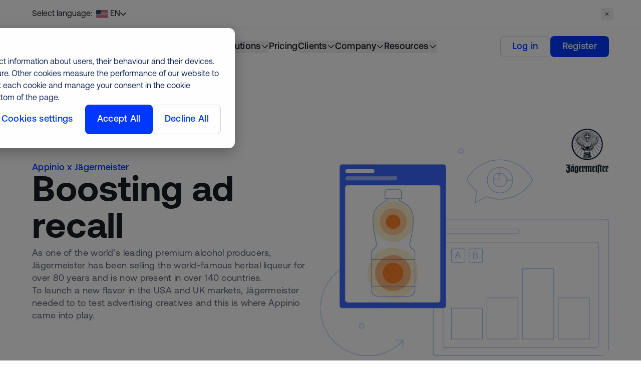

--- FILE ---
content_type: text/html; charset=UTF-8
request_url: https://www.appinio.com/en/customers/case-studies/jaegermeister
body_size: 67864
content:
<!--
  templateType: none
--><!doctype html><html lang="en"><head>
    <meta charset="utf-8">
    <title>Jägermeister x Appinio</title>
    <link rel="shortcut icon" href="https://www.appinio.com/hubfs/appinio-favicon_v3.png">
    <meta name="description" content="Explore how Jägermeister used Appinio to increase their advertising recall">
    
    <link rel="preconnect" href="https://www.appinio.com">

    <script>
      window.StimulusModules = [];
    </script>

    <style>
      body {
        --color-theme: 0, 56, 255;
        --background-theme: 255, 255, 255;
      }

    </style>

    
    
    
    

    
    <style>
@charset "UTF-8";*,:after,:before{--tw-border-spacing-x:0;--tw-border-spacing-y:0;--tw-translate-x:0;--tw-translate-y:0;--tw-rotate:0;--tw-skew-x:0;--tw-skew-y:0;--tw-scale-x:1;--tw-scale-y:1;--tw-pan-x: ;--tw-pan-y: ;--tw-pinch-zoom: ;--tw-scroll-snap-strictness:proximity;--tw-gradient-from-position: ;--tw-gradient-via-position: ;--tw-gradient-to-position: ;--tw-ordinal: ;--tw-slashed-zero: ;--tw-numeric-figure: ;--tw-numeric-spacing: ;--tw-numeric-fraction: ;--tw-ring-inset: ;--tw-ring-offset-width:0px;--tw-ring-offset-color:#fff;--tw-ring-color:rgba(32,84,255,.5);--tw-ring-offset-shadow:0 0 #0000;--tw-ring-shadow:0 0 #0000;--tw-shadow:0 0 #0000;--tw-shadow-colored:0 0 #0000;--tw-blur: ;--tw-brightness: ;--tw-contrast: ;--tw-grayscale: ;--tw-hue-rotate: ;--tw-invert: ;--tw-saturate: ;--tw-sepia: ;--tw-drop-shadow: ;--tw-backdrop-blur: ;--tw-backdrop-brightness: ;--tw-backdrop-contrast: ;--tw-backdrop-grayscale: ;--tw-backdrop-hue-rotate: ;--tw-backdrop-invert: ;--tw-backdrop-opacity: ;--tw-backdrop-saturate: ;--tw-backdrop-sepia: ;--tw-contain-size: ;--tw-contain-layout: ;--tw-contain-paint: ;--tw-contain-style: }::-ms-backdrop{--tw-border-spacing-x:0;--tw-border-spacing-y:0;--tw-translate-x:0;--tw-translate-y:0;--tw-rotate:0;--tw-skew-x:0;--tw-skew-y:0;--tw-scale-x:1;--tw-scale-y:1;--tw-pan-x: ;--tw-pan-y: ;--tw-pinch-zoom: ;--tw-scroll-snap-strictness:proximity;--tw-gradient-from-position: ;--tw-gradient-via-position: ;--tw-gradient-to-position: ;--tw-ordinal: ;--tw-slashed-zero: ;--tw-numeric-figure: ;--tw-numeric-spacing: ;--tw-numeric-fraction: ;--tw-ring-inset: ;--tw-ring-offset-width:0px;--tw-ring-offset-color:#fff;--tw-ring-color:rgba(32,84,255,.5);--tw-ring-offset-shadow:0 0 #0000;--tw-ring-shadow:0 0 #0000;--tw-shadow:0 0 #0000;--tw-shadow-colored:0 0 #0000;--tw-blur: ;--tw-brightness: ;--tw-contrast: ;--tw-grayscale: ;--tw-hue-rotate: ;--tw-invert: ;--tw-saturate: ;--tw-sepia: ;--tw-drop-shadow: ;--tw-backdrop-blur: ;--tw-backdrop-brightness: ;--tw-backdrop-contrast: ;--tw-backdrop-grayscale: ;--tw-backdrop-hue-rotate: ;--tw-backdrop-invert: ;--tw-backdrop-opacity: ;--tw-backdrop-saturate: ;--tw-backdrop-sepia: ;--tw-contain-size: ;--tw-contain-layout: ;--tw-contain-paint: ;--tw-contain-style: }::backdrop{--tw-border-spacing-x:0;--tw-border-spacing-y:0;--tw-translate-x:0;--tw-translate-y:0;--tw-rotate:0;--tw-skew-x:0;--tw-skew-y:0;--tw-scale-x:1;--tw-scale-y:1;--tw-pan-x: ;--tw-pan-y: ;--tw-pinch-zoom: ;--tw-scroll-snap-strictness:proximity;--tw-gradient-from-position: ;--tw-gradient-via-position: ;--tw-gradient-to-position: ;--tw-ordinal: ;--tw-slashed-zero: ;--tw-numeric-figure: ;--tw-numeric-spacing: ;--tw-numeric-fraction: ;--tw-ring-inset: ;--tw-ring-offset-width:0px;--tw-ring-offset-color:#fff;--tw-ring-color:rgba(32,84,255,.5);--tw-ring-offset-shadow:0 0 #0000;--tw-ring-shadow:0 0 #0000;--tw-shadow:0 0 #0000;--tw-shadow-colored:0 0 #0000;--tw-blur: ;--tw-brightness: ;--tw-contrast: ;--tw-grayscale: ;--tw-hue-rotate: ;--tw-invert: ;--tw-saturate: ;--tw-sepia: ;--tw-drop-shadow: ;--tw-backdrop-blur: ;--tw-backdrop-brightness: ;--tw-backdrop-contrast: ;--tw-backdrop-grayscale: ;--tw-backdrop-hue-rotate: ;--tw-backdrop-invert: ;--tw-backdrop-opacity: ;--tw-backdrop-saturate: ;--tw-backdrop-sepia: ;--tw-contain-size: ;--tw-contain-layout: ;--tw-contain-paint: ;--tw-contain-style: }
/*! tailwindcss v3.4.17 | MIT License | https://tailwindcss.com*/*,:after,:before{border:0 solid #e5e7eb;-webkit-box-sizing:border-box;box-sizing:border-box}:after,:before{--tw-content:""}:host,html{line-height:1.5;-webkit-text-size-adjust:100%;font-family:Aeonik,Helvetica,Arial,sans-serif;-webkit-font-feature-settings:normal;font-feature-settings:normal;font-variation-settings:normal;-moz-tab-size:4;-o-tab-size:4;tab-size:4;-webkit-tap-highlight-color:transparent}body{line-height:inherit;margin:0}hr{border-top-width:1px;color:inherit;height:0}abbr:where([title]){-webkit-text-decoration:underline dotted;text-decoration:underline dotted}h1,h2,h3,h4,h5,h6{font-size:inherit;font-weight:inherit}a{color:inherit;text-decoration:inherit}b,strong{font-weight:bolder}code,kbd,pre,samp{font-family:ui-monospace,SFMono-Regular,Menlo,Monaco,Consolas,Liberation Mono,Courier New,monospace;-webkit-font-feature-settings:normal;font-feature-settings:normal;font-size:1em;font-variation-settings:normal}small{font-size:80%}sub,sup{font-size:75%;line-height:0;position:relative;vertical-align:baseline}sub{bottom:-.25em}sup{top:-.5em}table{border-collapse:collapse;border-color:inherit;text-indent:0}button,input,optgroup,select,textarea{color:inherit;font-family:inherit;-webkit-font-feature-settings:inherit;font-feature-settings:inherit;font-size:100%;font-variation-settings:inherit;font-weight:inherit;letter-spacing:inherit;line-height:inherit;margin:0;padding:0}button,select{text-transform:none}button,input:where([type=button]),input:where([type=reset]),input:where([type=submit]){-webkit-appearance:button;background-color:transparent;background-image:none}:-moz-focusring{outline:auto}:-moz-ui-invalid{box-shadow:none}progress{vertical-align:baseline}::-webkit-inner-spin-button,::-webkit-outer-spin-button{height:auto}[type=search]{-webkit-appearance:textfield;outline-offset:-2px}::-webkit-search-decoration{-webkit-appearance:none}::-webkit-file-upload-button{-webkit-appearance:button;font:inherit}summary{display:list-item}blockquote,dd,dl,figure,h1,h2,h3,h4,h5,h6,hr,p,pre{margin:0}fieldset{margin:0}fieldset,legend{padding:0}menu,ol,ul{list-style:none;margin:0;padding:0}dialog{padding:0}textarea{resize:vertical}input::-webkit-input-placeholder,textarea::-webkit-input-placeholder{color:#9ca3af;opacity:1}input::-moz-placeholder,textarea::-moz-placeholder{color:#9ca3af;opacity:1}input:-ms-input-placeholder,textarea:-ms-input-placeholder{color:#9ca3af;opacity:1}input::-ms-input-placeholder,textarea::-ms-input-placeholder{color:#9ca3af;opacity:1}input::placeholder,textarea::placeholder{color:#9ca3af;opacity:1}[role=button],button{cursor:pointer}:disabled{cursor:default}audio,canvas,embed,iframe,img,object,svg,video{display:block;vertical-align:middle}img,video{height:auto;max-width:100%}[hidden]:where(:not([hidden=until-found])){display:none}.pointer-events-none{pointer-events:none}.\!pointer-events-auto{pointer-events:auto!important}.visible{visibility:visible}.invisible{visibility:hidden}.collapse{visibility:collapse}.static{position:static}.fixed{position:fixed}.absolute{position:absolute}.relative{position:relative}.sticky{position:sticky}.inset-0{inset:0}.\!left-\[calc\(100\%-72px\)\]{left:calc(100% - 72px)!important}.\!top-8{top:2rem!important}.\!top-\[calc\(100\%-32px\)\]{top:calc(100% - 32px)!important}.-bottom-6{bottom:-1.5rem}.-left-11{left:-2.75rem}.-left-\[2\.25rem\]{left:-2.25rem}.-right-11{right:-2.75rem}.-top-10{top:-2.5rem}.-top-2\.5{top:-.625rem}.-top-3{top:-.75rem}.-top-4{top:-1rem}.bottom-0{bottom:0}.bottom-4{bottom:1rem}.bottom-7{bottom:1.75rem}.bottom-\[-125px\]{bottom:-125px}.bottom-\[-140px\]{bottom:-140px}.bottom-\[-158px\]{bottom:-158px}.bottom-\[-200px\]{bottom:-200px}.bottom-\[-20px\]{bottom:-20px}.bottom-\[-291px\]{bottom:-291px}.left-0{left:0}.left-1\/2{left:50%}.left-16{left:4rem}.left-3{left:.75rem}.left-4{left:1rem}.left-5{left:1.25rem}.left-8{left:2rem}.left-\[-116px\]{left:-116px}.left-\[0\.5rem\]{left:.5rem}.left-\[50\%\]{left:50%}.left-\[calc\(-100\%-24px\)\]{left:calc(-100% - 24px)}.right-0{right:0}.right-1\/2{right:50%}.right-16{right:4rem}.right-4{right:1rem}.right-6{right:1.5rem}.right-9{right:2.25rem}.right-\[-147px\]{right:-147px}.right-\[-30px\]{right:-30px}.right-\[-33px\]{right:-33px}.right-\[-48px\]{right:-48px}.right-\[270px\]{right:270px}.right-\[42px\]{right:42px}.right-\[calc\(-100\%-24px\)\]{right:calc(-100% - 24px)}.top-0{top:0}.top-1\/2{top:50%}.top-2{top:.5rem}.top-4{top:1rem}.top-6{top:1.5rem}.top-8{top:2rem}.top-\[-4\.5rem\]{top:-4.5rem}.top-\[-60px\]{top:-60px}.top-\[18px\]{top:18px}.top-\[50\%\]{top:50%}.top-\[64px\]{top:64px}.z-0{z-index:0}.z-10{z-index:10}.z-20{z-index:20}.z-30{z-index:30}.z-40{z-index:40}.z-\[-1\]{z-index:-1}.z-\[0\]{z-index:0}.z-\[10000\]{z-index:10000}.z-\[10001\]{z-index:10001}.z-\[1001\]{z-index:1001}.z-\[10\]{z-index:10}.z-\[1112\]{z-index:1112}.z-\[11\]{z-index:11}.z-\[1\]{z-index:1}.z-\[2\]{z-index:2}.z-\[3\]{z-index:3}.z-\[40\]{z-index:40}.z-\[4\]{z-index:4}.z-\[5\]{z-index:5}.z-\[8\]{z-index:8}.z-\[9\]{z-index:9}.order-1{-webkit-box-ordinal-group:2;-ms-flex-order:1;order:1}.order-2{-webkit-box-ordinal-group:3;-ms-flex-order:2;order:2}.m-auto{margin:auto}.\!my-0{margin-bottom:0!important;margin-top:0!important}.-mx-6{margin-left:-1.5rem;margin-right:-1.5rem}.mx-0{margin-left:0;margin-right:0}.mx-2{margin-left:.5rem;margin-right:.5rem}.mx-auto{margin-left:auto;margin-right:auto}.my-1{margin-bottom:.25rem;margin-top:.25rem}.\!mt-0{margin-top:0!important}.-mb-1{margin-bottom:-.25rem}.-ml-1{margin-left:-.25rem}.-ml-2\.5{margin-left:-.625rem}.-ml-3{margin-left:-.75rem}.-ml-\[1\.875rem\]{margin-left:-1.875rem}.-mr-1{margin-right:-.25rem}.-mr-1\.5{margin-right:-.375rem}.-mr-2{margin-right:-.5rem}.-mr-6{margin-right:-1.5rem}.-mt-1\.5{margin-top:-.375rem}.-mt-12{margin-top:-3rem}.-mt-2{margin-top:-.5rem}.-mt-20{margin-top:-5rem}.-mt-24{margin-top:-6rem}.-mt-8{margin-top:-2rem}.-mt-\[2\.5rem\]{margin-top:-2.5rem}.mb-0\.5{margin-bottom:.125rem}.mb-1{margin-bottom:.25rem}.mb-10{margin-bottom:2.5rem}.mb-11{margin-bottom:2.75rem}.mb-16{margin-bottom:4rem}.mb-2{margin-bottom:.5rem}.mb-20{margin-bottom:5rem}.mb-3{margin-bottom:.75rem}.mb-4{margin-bottom:1rem}.mb-5{margin-bottom:1.25rem}.mb-6{margin-bottom:1.5rem}.mb-7{margin-bottom:1.75rem}.mb-8{margin-bottom:2rem}.mb-9{margin-bottom:2.25rem}.mb-\[2\.5rem\]{margin-bottom:2.5rem}.mb-\[3\.75rem\]{margin-bottom:3.75rem}.mb-\[60px\]{margin-bottom:60px}.ml-1{margin-left:.25rem}.ml-3{margin-left:.75rem}.ml-5{margin-left:1.25rem}.ml-\[-90px\]{margin-left:-90px}.ml-auto{margin-left:auto}.mr-1{margin-right:.25rem}.mr-2{margin-right:.5rem}.mr-\[-90px\]{margin-right:-90px}.mt-0{margin-top:0}.mt-1{margin-top:.25rem}.mt-1\.5{margin-top:.375rem}.mt-10{margin-top:2.5rem}.mt-12{margin-top:3rem}.mt-14{margin-top:3.5rem}.mt-16{margin-top:4rem}.mt-2{margin-top:.5rem}.mt-3{margin-top:.75rem}.mt-4{margin-top:1rem}.mt-5{margin-top:1.25rem}.mt-6{margin-top:1.5rem}.mt-8{margin-top:2rem}.mt-9{margin-top:2.25rem}.mt-\[-188px\]{margin-top:-188px}.mt-\[-4\.5rem\]{margin-top:-4.5rem}.mt-\[34px\]{margin-top:34px}.box-content{-webkit-box-sizing:content-box;box-sizing:content-box}.\!block{display:block!important}.block{display:block}.inline-block{display:inline-block}.inline{display:inline}.flex{display:-webkit-box;display:-ms-flexbox;display:flex}.table{display:table}.grid{display:grid}.contents{display:contents}.hidden{display:none}.\!aspect-\[120\/45\]{aspect-ratio:120/45!important}.\!aspect-\[369\/245\]{aspect-ratio:369/245!important}.\!aspect-\[380\/510\]{aspect-ratio:380/510!important}.\!aspect-\[413\/280\]{aspect-ratio:413/280!important}.\!aspect-\[620\/488\]{aspect-ratio:620/488!important}.\!aspect-auto{aspect-ratio:auto!important}.\!aspect-square{aspect-ratio:1/1!important}.\!aspect-video{aspect-ratio:16/9!important}.aspect-\[120\/161\]{aspect-ratio:120/161}.aspect-\[120\/45\]{aspect-ratio:120/45}.aspect-\[1280\/600\]{aspect-ratio:1280/600}.aspect-\[1280\/720\]{aspect-ratio:1280/720}.aspect-\[2\/3\]{aspect-ratio:2/3}.aspect-\[252\/187\]{aspect-ratio:252/187}.aspect-\[263\/365\]{aspect-ratio:263/365}.aspect-\[300\/408\]{aspect-ratio:300/408}.aspect-\[327\/421\]{aspect-ratio:327/421}.aspect-\[327\/440\]{aspect-ratio:327/440}.aspect-\[350\/330\]{aspect-ratio:350/330}.aspect-\[357\/266\]{aspect-ratio:357/266}.aspect-\[369\/245\]{aspect-ratio:369/245}.aspect-\[369\/510\]{aspect-ratio:369/510}.aspect-\[380\/510\]{aspect-ratio:380/510}.aspect-\[413\/200\]{aspect-ratio:413/200}.aspect-\[413\/233\]{aspect-ratio:413/233}.aspect-\[413\/243\]{aspect-ratio:413/243}.aspect-\[413\/280\]{aspect-ratio:413/280}.aspect-\[416\/308\]{aspect-ratio:416/308}.aspect-\[540\/440\]{aspect-ratio:540/440}.aspect-\[615\/280\]{aspect-ratio:615/280}.aspect-\[7\/10\]{aspect-ratio:7/10}.aspect-\[720\/480\]{aspect-ratio:720/480}.aspect-\[720\/900\]{aspect-ratio:720/900}.aspect-\[square\]{aspect-ratio:square}.aspect-square{aspect-ratio:1/1}.aspect-video{aspect-ratio:16/9}.\!h-10{height:2.5rem!important}.\!h-14{height:3.5rem!important}.\!h-4{height:1rem!important}.\!h-5{height:1.25rem!important}.\!h-9{height:2.25rem!important}.\!h-\[60px\]{height:60px!important}.\!h-\[calc\(100\%-32px\)\]{height:calc(100% - 32px)!important}.\!h-auto{height:auto!important}.\!h-full{height:100%!important}.h-0{height:0}.h-1{height:.25rem}.h-1\.5{height:.375rem}.h-1\/2{height:50%}.h-10{height:2.5rem}.h-2{height:.5rem}.h-2\.5{height:.625rem}.h-3{height:.75rem}.h-3\.5{height:.875rem}.h-4{height:1rem}.h-4\/5{height:80%}.h-5{height:1.25rem}.h-6{height:1.5rem}.h-8{height:2rem}.h-80{height:20rem}.h-9{height:2.25rem}.h-\[0\.875rem\]{height:.875rem}.h-\[1\.25rem\]{height:1.25rem}.h-\[130px\]{height:130px}.h-\[161px\]{height:161px}.h-\[180px\]{height:180px}.h-\[18px\]{height:18px}.h-\[1px\]{height:1px}.h-\[2\.5rem\]{height:2.5rem}.h-\[360px\]{height:360px}.h-\[52px\]{height:52px}.h-\[60px\]{height:60px}.h-\[75px\]{height:75px}.h-\[83\.5\%\]{height:83.5%}.h-\[calc\(100\%-120px\)\]{height:calc(100% - 120px)}.h-\[calc\(100vh-24px\)\]{height:calc(100vh - 24px)}.h-auto{height:auto}.h-fit{height:-webkit-fit-content;height:-moz-fit-content;height:fit-content}.h-full{height:100%}.h-min{height:-webkit-min-content;height:-moz-min-content;height:min-content}.h-screen{height:100vh}.max-h-10{max-height:2.5rem}.max-h-32{max-height:8rem}.max-h-80{max-height:20rem}.max-h-\[1\.875rem\]{max-height:1.875rem}.max-h-\[42px\]{max-height:42px}.max-h-\[60px\]{max-height:60px}.max-h-\[80\%\]{max-height:80%}.max-h-\[90\%\]{max-height:90%}.\!min-h-0{min-height:0!important}.\!min-h-\[1100px\]{min-height:1100px!important}.min-h-\[10\.375rem\]{min-height:10.375rem}.min-h-\[27rem\]{min-height:27rem}.min-h-full{min-height:100%}.\!w-1\/2{width:50%!important}.\!w-10{width:2.5rem!important}.\!w-14{width:3.5rem!important}.\!w-16{width:4rem!important}.\!w-2\/5{width:40%!important}.\!w-4{width:1rem!important}.\!w-9{width:2.25rem!important}.\!w-\[100px\]{width:100px!important}.\!w-\[60px\]{width:60px!important}.\!w-\[67\%\]{width:67%!important}.\!w-auto{width:auto!important}.\!w-full{width:100%!important}.w-0{width:0}.w-0\.5{width:.125rem}.w-1{width:.25rem}.w-1\/2{width:50%}.w-1\/3{width:33.333333%}.w-1\/4{width:25%}.w-10{width:2.5rem}.w-12{width:3rem}.w-14{width:3.5rem}.w-2{width:.5rem}.w-2\/3{width:66.666667%}.w-2\/5{width:40%}.w-24{width:6rem}.w-3{width:.75rem}.w-3\/4{width:75%}.w-3\/5{width:60%}.w-32{width:8rem}.w-4{width:1rem}.w-4\/5{width:80%}.w-5{width:1.25rem}.w-6{width:1.5rem}.w-8{width:2rem}.w-9{width:2.25rem}.w-\[0\.875rem\]{width:.875rem}.w-\[1\.875rem\]{width:1.875rem}.w-\[100px\]{width:100px}.w-\[112px\]{width:112px}.w-\[118px\]{width:118px}.w-\[156px\]{width:156px}.w-\[161px\]{width:161px}.w-\[180px\]{width:180px}.w-\[18px\]{width:18px}.w-\[2\.5rem\]{width:2.5rem}.w-\[214px\]{width:214px}.w-\[260px\]{width:260px}.w-\[276\.125\%\]{width:276.125%}.w-\[280px\]{width:280px}.w-\[282px\]{width:282px}.w-\[3\.25rem\]{width:3.25rem}.w-\[300px\]{width:300px}.w-\[350px\]{width:350px}.w-\[386px\]{width:386px}.w-\[40px\]{width:40px}.w-\[42px\]{width:42px}.w-\[5\.75rem\]{width:5.75rem}.w-\[52px\]{width:52px}.w-\[77\.6\%\]{width:77.6%}.w-\[80px\]{width:80px}.w-\[85\.6\%\]{width:85.6%}.w-\[90px\]{width:90px}.w-\[92px\]{width:92px}.w-\[calc\(100\%-48px\)\]{width:calc(100% - 48px)}.w-auto{width:auto}.w-fit{width:-webkit-fit-content;width:-moz-fit-content;width:fit-content}.w-full{width:100%}.w-max{width:-webkit-max-content;width:-moz-max-content;width:max-content}.w-screen{width:100vw}.min-w-\[280px\]{min-width:280px}.min-w-\[80px\]{min-width:80px}.min-w-full{min-width:100%}.\!max-w-full{max-width:100%!important}.\!max-w-none{max-width:none!important}.max-w-2{max-width:.5rem}.max-w-2\.5{max-width:.625rem}.max-w-28{max-width:7rem}.max-w-2xl{max-width:42rem}.max-w-32{max-width:8rem}.max-w-3xl{max-width:48rem}.max-w-40{max-width:10rem}.max-w-4xl{max-width:56rem}.max-w-5xl{max-width:64rem}.max-w-\[120px\]{max-width:120px}.max-w-\[154px\]{max-width:154px}.max-w-\[18rem\]{max-width:18rem}.max-w-\[190\%\]{max-width:190%}.max-w-\[260px\]{max-width:260px}.max-w-\[304px\]{max-width:304px}.max-w-\[30rem\]{max-width:30rem}.max-w-\[420px\]{max-width:420px}.max-w-\[42px\]{max-width:42px}.max-w-\[45rem\]{max-width:45rem}.max-w-\[60px\]{max-width:60px}.max-w-\[620px\]{max-width:620px}.max-w-\[64ch\]{max-width:64ch}.max-w-\[704px\]{max-width:704px}.max-w-\[75ch\]{max-width:75ch}.max-w-\[80ch\]{max-width:80ch}.max-w-\[80px\]{max-width:80px}.max-w-\[80rem\]{max-width:80rem}.max-w-\[830px\]{max-width:830px}.max-w-\[880px\]{max-width:880px}.max-w-\[960px\]{max-width:960px}.max-w-full{max-width:100%}.max-w-lg{max-width:32rem}.max-w-md{max-width:28rem}.max-w-none{max-width:none}.max-w-sm{max-width:24rem}.max-w-wide{max-width:1280px}.max-w-xl{max-width:36rem}.flex-1{-webkit-box-flex:1;-ms-flex:1 1 0%;flex:1 1 0%}.flex-shrink-0,.shrink-0{-ms-flex-negative:0;flex-shrink:0}.flex-grow,.grow{-webkit-box-flex:1;-ms-flex-positive:1;flex-grow:1}.basis-14{-ms-flex-preferred-size:3.5rem;flex-basis:3.5rem}.basis-5\/12{-ms-flex-preferred-size:41.666667%;flex-basis:41.666667%}.basis-7\/12{-ms-flex-preferred-size:58.333333%;flex-basis:58.333333%}.border-collapse{border-collapse:collapse}.\!translate-x-0{--tw-translate-x:0px!important}.\!translate-x-0,.\!translate-y-\[36px\]{-webkit-transform:translate(var(--tw-translate-x),var(--tw-translate-y)) rotate(var(--tw-rotate)) skewX(var(--tw-skew-x)) skewY(var(--tw-skew-y)) scaleX(var(--tw-scale-x)) scaleY(var(--tw-scale-y))!important;transform:translate(var(--tw-translate-x),var(--tw-translate-y)) rotate(var(--tw-rotate)) skewX(var(--tw-skew-x)) skewY(var(--tw-skew-y)) scaleX(var(--tw-scale-x)) scaleY(var(--tw-scale-y))!important}.\!translate-y-\[36px\]{--tw-translate-y:36px!important}.-translate-x-1\/2{--tw-translate-x:-50%}.-translate-x-1\/2,.-translate-x-1\/3{-webkit-transform:translate(var(--tw-translate-x),var(--tw-translate-y)) rotate(var(--tw-rotate)) skewX(var(--tw-skew-x)) skewY(var(--tw-skew-y)) scaleX(var(--tw-scale-x)) scaleY(var(--tw-scale-y));transform:translate(var(--tw-translate-x),var(--tw-translate-y)) rotate(var(--tw-rotate)) skewX(var(--tw-skew-x)) skewY(var(--tw-skew-y)) scaleX(var(--tw-scale-x)) scaleY(var(--tw-scale-y))}.-translate-x-1\/3{--tw-translate-x:-33.333333%}.-translate-x-2\/3{--tw-translate-x:-66.666667%}.-translate-x-2\/3,.-translate-y-1{-webkit-transform:translate(var(--tw-translate-x),var(--tw-translate-y)) rotate(var(--tw-rotate)) skewX(var(--tw-skew-x)) skewY(var(--tw-skew-y)) scaleX(var(--tw-scale-x)) scaleY(var(--tw-scale-y));transform:translate(var(--tw-translate-x),var(--tw-translate-y)) rotate(var(--tw-rotate)) skewX(var(--tw-skew-x)) skewY(var(--tw-skew-y)) scaleX(var(--tw-scale-x)) scaleY(var(--tw-scale-y))}.-translate-y-1{--tw-translate-y:-0.25rem}.-translate-y-1\/2{--tw-translate-y:-50%}.-translate-y-10,.-translate-y-1\/2{-webkit-transform:translate(var(--tw-translate-x),var(--tw-translate-y)) rotate(var(--tw-rotate)) skewX(var(--tw-skew-x)) skewY(var(--tw-skew-y)) scaleX(var(--tw-scale-x)) scaleY(var(--tw-scale-y));transform:translate(var(--tw-translate-x),var(--tw-translate-y)) rotate(var(--tw-rotate)) skewX(var(--tw-skew-x)) skewY(var(--tw-skew-y)) scaleX(var(--tw-scale-x)) scaleY(var(--tw-scale-y))}.-translate-y-10{--tw-translate-y:-2.5rem}.-translate-y-32{--tw-translate-y:-8rem}.-translate-y-32,.-translate-y-5{-webkit-transform:translate(var(--tw-translate-x),var(--tw-translate-y)) rotate(var(--tw-rotate)) skewX(var(--tw-skew-x)) skewY(var(--tw-skew-y)) scaleX(var(--tw-scale-x)) scaleY(var(--tw-scale-y));transform:translate(var(--tw-translate-x),var(--tw-translate-y)) rotate(var(--tw-rotate)) skewX(var(--tw-skew-x)) skewY(var(--tw-skew-y)) scaleX(var(--tw-scale-x)) scaleY(var(--tw-scale-y))}.-translate-y-5{--tw-translate-y:-1.25rem}.translate-x-1\/2{--tw-translate-x:50%}.translate-x-1\/2,.translate-x-\[-32\%\]{-webkit-transform:translate(var(--tw-translate-x),var(--tw-translate-y)) rotate(var(--tw-rotate)) skewX(var(--tw-skew-x)) skewY(var(--tw-skew-y)) scaleX(var(--tw-scale-x)) scaleY(var(--tw-scale-y));transform:translate(var(--tw-translate-x),var(--tw-translate-y)) rotate(var(--tw-rotate)) skewX(var(--tw-skew-x)) skewY(var(--tw-skew-y)) scaleX(var(--tw-scale-x)) scaleY(var(--tw-scale-y))}.translate-x-\[-32\%\]{--tw-translate-x:-32%}.translate-x-\[-50\%\]{--tw-translate-x:-50%}.translate-x-\[-50\%\],.translate-x-full{-webkit-transform:translate(var(--tw-translate-x),var(--tw-translate-y)) rotate(var(--tw-rotate)) skewX(var(--tw-skew-x)) skewY(var(--tw-skew-y)) scaleX(var(--tw-scale-x)) scaleY(var(--tw-scale-y));transform:translate(var(--tw-translate-x),var(--tw-translate-y)) rotate(var(--tw-rotate)) skewX(var(--tw-skew-x)) skewY(var(--tw-skew-y)) scaleX(var(--tw-scale-x)) scaleY(var(--tw-scale-y))}.translate-x-full{--tw-translate-x:100%}.translate-y-\[-16\%\]{--tw-translate-y:-16%}.translate-y-\[-16\%\],.translate-y-\[-50\%\]{-webkit-transform:translate(var(--tw-translate-x),var(--tw-translate-y)) rotate(var(--tw-rotate)) skewX(var(--tw-skew-x)) skewY(var(--tw-skew-y)) scaleX(var(--tw-scale-x)) scaleY(var(--tw-scale-y));transform:translate(var(--tw-translate-x),var(--tw-translate-y)) rotate(var(--tw-rotate)) skewX(var(--tw-skew-x)) skewY(var(--tw-skew-y)) scaleX(var(--tw-scale-x)) scaleY(var(--tw-scale-y))}.translate-y-\[-50\%\]{--tw-translate-y:-50%}.translate-y-\[10px\]{--tw-translate-y:10px}.rotate-180,.translate-y-\[10px\]{-webkit-transform:translate(var(--tw-translate-x),var(--tw-translate-y)) rotate(var(--tw-rotate)) skewX(var(--tw-skew-x)) skewY(var(--tw-skew-y)) scaleX(var(--tw-scale-x)) scaleY(var(--tw-scale-y));transform:translate(var(--tw-translate-x),var(--tw-translate-y)) rotate(var(--tw-rotate)) skewX(var(--tw-skew-x)) skewY(var(--tw-skew-y)) scaleX(var(--tw-scale-x)) scaleY(var(--tw-scale-y))}.rotate-180{--tw-rotate:180deg}.rotate-45{--tw-rotate:45deg}.rotate-45,.rotate-90{-webkit-transform:translate(var(--tw-translate-x),var(--tw-translate-y)) rotate(var(--tw-rotate)) skewX(var(--tw-skew-x)) skewY(var(--tw-skew-y)) scaleX(var(--tw-scale-x)) scaleY(var(--tw-scale-y));transform:translate(var(--tw-translate-x),var(--tw-translate-y)) rotate(var(--tw-rotate)) skewX(var(--tw-skew-x)) skewY(var(--tw-skew-y)) scaleX(var(--tw-scale-x)) scaleY(var(--tw-scale-y))}.rotate-90{--tw-rotate:90deg}.rotate-\[-20\.66deg\]{--tw-rotate:-20.66deg}.rotate-\[-20\.66deg\],.rotate-\[-90deg\]{-webkit-transform:translate(var(--tw-translate-x),var(--tw-translate-y)) rotate(var(--tw-rotate)) skewX(var(--tw-skew-x)) skewY(var(--tw-skew-y)) scaleX(var(--tw-scale-x)) scaleY(var(--tw-scale-y));transform:translate(var(--tw-translate-x),var(--tw-translate-y)) rotate(var(--tw-rotate)) skewX(var(--tw-skew-x)) skewY(var(--tw-skew-y)) scaleX(var(--tw-scale-x)) scaleY(var(--tw-scale-y))}.rotate-\[-90deg\]{--tw-rotate:-90deg}.transform{-webkit-transform:translate(var(--tw-translate-x),var(--tw-translate-y)) rotate(var(--tw-rotate)) skewX(var(--tw-skew-x)) skewY(var(--tw-skew-y)) scaleX(var(--tw-scale-x)) scaleY(var(--tw-scale-y));transform:translate(var(--tw-translate-x),var(--tw-translate-y)) rotate(var(--tw-rotate)) skewX(var(--tw-skew-x)) skewY(var(--tw-skew-y)) scaleX(var(--tw-scale-x)) scaleY(var(--tw-scale-y))}@-webkit-keyframes pulse{50%{opacity:.5}}@keyframes pulse{50%{opacity:.5}}.animate-pulse{-webkit-animation:pulse 2s cubic-bezier(.4,0,.6,1) infinite;animation:pulse 2s cubic-bezier(.4,0,.6,1) infinite}@-webkit-keyframes ticker-right-third{0%{opacity:0;-webkit-transform:translate(0);transform:translate(0)}0.5%{opacity:1}50%{-webkit-transform:translate(16.66%);transform:translate(16.66%)}99.5%{opacity:1}to{opacity:0;-webkit-transform:translate(33.33%);transform:translate(33.33%)}}.animate-ticker-right-third-slow{-webkit-animation:ticker-right-third 30s linear infinite both;animation:ticker-right-third 30s linear infinite both}.cursor-default{cursor:default}.cursor-pointer{cursor:pointer}.resize{resize:both}.appearance-none{-webkit-appearance:none;-moz-appearance:none;appearance:none}.grid-cols-1{grid-template-columns:repeat(1,minmax(0,1fr))}.grid-cols-2{grid-template-columns:repeat(2,minmax(0,1fr))}.grid-cols-3{grid-template-columns:repeat(3,minmax(0,1fr))}.grid-cols-\[1fr_1fr_1fr_1fr\]{grid-template-columns:1fr 1fr 1fr 1fr}.grid-cols-\[2fr_1fr_1fr\]{grid-template-columns:2fr 1fr 1fr}.flex-row{-webkit-box-orient:horizontal;-ms-flex-direction:row;flex-direction:row}.flex-col,.flex-row{-webkit-box-direction:normal}.flex-col{-webkit-box-orient:vertical;-ms-flex-direction:column;flex-direction:column}.flex-col-reverse{-webkit-box-orient:vertical;-webkit-box-direction:reverse;-ms-flex-direction:column-reverse;flex-direction:column-reverse}.flex-wrap{-ms-flex-wrap:wrap;flex-wrap:wrap}.flex-nowrap{-ms-flex-wrap:nowrap;flex-wrap:nowrap}.items-start{-webkit-box-align:start;-ms-flex-align:start;align-items:flex-start}.items-end{-webkit-box-align:end;-ms-flex-align:end;align-items:flex-end}.items-center{-webkit-box-align:center;-ms-flex-align:center;align-items:center}.items-stretch{-webkit-box-align:stretch;-ms-flex-align:stretch;align-items:stretch}.justify-start{-webkit-box-pack:start;-ms-flex-pack:start;justify-content:flex-start}.justify-end{-webkit-box-pack:end;-ms-flex-pack:end;justify-content:flex-end}.justify-center{-webkit-box-pack:center;-ms-flex-pack:center;justify-content:center}.justify-between{-webkit-box-pack:justify;-ms-flex-pack:justify;justify-content:space-between}.gap-1{gap:.25rem}.gap-10{gap:2.5rem}.gap-16{gap:4rem}.gap-2{gap:.5rem}.gap-2\.5{gap:.625rem}.gap-3{gap:.75rem}.gap-4{gap:1rem}.gap-5{gap:1.25rem}.gap-6{gap:1.5rem}.gap-7{gap:1.75rem}.gap-8{gap:2rem}.gap-\[60px\]{gap:60px}.gap-x-10{-webkit-column-gap:2.5rem;-moz-column-gap:2.5rem;column-gap:2.5rem}.gap-x-2{-webkit-column-gap:.5rem;-moz-column-gap:.5rem;column-gap:.5rem}.gap-x-3{-webkit-column-gap:.75rem;-moz-column-gap:.75rem;column-gap:.75rem}.gap-x-5{-webkit-column-gap:1.25rem;-moz-column-gap:1.25rem;column-gap:1.25rem}.gap-x-6{-webkit-column-gap:1.5rem;-moz-column-gap:1.5rem;column-gap:1.5rem}.gap-y-1{row-gap:.25rem}.gap-y-10{row-gap:2.5rem}.gap-y-2{row-gap:.5rem}.gap-y-4{row-gap:1rem}.gap-y-6{row-gap:1.5rem}.gap-y-8{row-gap:2rem}.gap-y-\[60px\]{row-gap:60px}.self-end{-ms-flex-item-align:end;align-self:flex-end}.self-stretch{-ms-flex-item-align:stretch;align-self:stretch}.overflow-auto{overflow:auto}.overflow-hidden{overflow:hidden}.overflow-visible{overflow:visible}.truncate{overflow:hidden;text-overflow:ellipsis;white-space:nowrap}.hyphens-auto{-webkit-hyphens:auto;-ms-hyphens:auto;hyphens:auto}.whitespace-normal{white-space:normal}.whitespace-nowrap{white-space:nowrap}.rounded-250{border-radius:.25rem}.rounded-300{border-radius:.3125rem}.rounded-350{border-radius:.5rem}.rounded-400{border-radius:.625rem}.rounded-425{border-radius:.75rem}.rounded-500{border-radius:1.25rem}.rounded-600{border-radius:1.875rem}.rounded-\[16px\]{border-radius:16px}.rounded-\[1rem\]{border-radius:1rem}.rounded-\[8px\]{border-radius:8px}.rounded-full{border-radius:9999px}.rounded-tl-350{border-top-left-radius:.5rem}.rounded-tl-400{border-top-left-radius:.625rem}.rounded-tl-425{border-top-left-radius:.75rem}.rounded-tr-400{border-top-right-radius:.625rem}.rounded-tr-425{border-top-right-radius:.75rem}.border-1{border-width:1px}.border-2{border-width:2px}.border-4{border-width:4px}.border-b-1,.border-b-\[1px\]{border-bottom-width:1px}.border-r-1{border-right-width:1px}.border-t-1,.border-t-\[1px\]{border-top-width:1px}.border-solid{border-style:solid}.\!border-none{border-style:none!important}.border-none{border-style:none}.\!border-blue-600{--tw-border-opacity:1!important;border-color:rgb(0 56 255/var(--tw-border-opacity,1))!important}.\!border-white{--tw-border-opacity:1!important;border-color:rgb(255 255 255/var(--tw-border-opacity,1))!important}.border-\[\#AEB1B7\]{--tw-border-opacity:1;border-color:rgb(174 177 183/var(--tw-border-opacity,1))}.border-\[\#F1F1F1\]{--tw-border-opacity:1;border-color:rgb(241 241 241/var(--tw-border-opacity,1))}.border-\[\#FFFFFF60\]\/\[\.6\]{border-color:hsla(0,0%,100%,.6)}.border-aiGrey-300{--tw-border-opacity:1;border-color:rgb(102 102 102/var(--tw-border-opacity,1))}.border-blue-600{--tw-border-opacity:1;border-color:rgb(0 56 255/var(--tw-border-opacity,1))}.border-grey-100{--tw-border-opacity:1;border-color:rgb(185 190 199/var(--tw-border-opacity,1))}.border-grey-25{--tw-border-opacity:1;border-color:rgb(237 238 240/var(--tw-border-opacity,1))}.border-grey-300{--tw-border-opacity:1;border-color:rgb(137 144 158/var(--tw-border-opacity,1))}.border-grey-50{--tw-border-opacity:1;border-color:rgb(210 214 219/var(--tw-border-opacity,1))}.border-section-border-x-light{--tw-border-opacity:1;border-color:rgb(239 239 240/var(--tw-border-opacity,1))}.border-transparent{border-color:transparent}.border-white{--tw-border-opacity:1;border-color:rgb(255 255 255/var(--tw-border-opacity,1))}.border-white\/50{border-color:hsla(0,0%,100%,.5)}.border-b-aiGrey-500{--tw-border-opacity:1;border-bottom-color:rgb(174 177 183/var(--tw-border-opacity,1))}.border-b-grey-25{--tw-border-opacity:1;border-bottom-color:rgb(237 238 240/var(--tw-border-opacity,1))}.border-b-section-border-x-light{--tw-border-opacity:1;border-bottom-color:rgb(239 239 240/var(--tw-border-opacity,1))}.border-t-grey-25{--tw-border-opacity:1;border-top-color:rgb(237 238 240/var(--tw-border-opacity,1))}.\!bg-transparent{background-color:transparent!important}.\!bg-white{--tw-bg-opacity:1!important;background-color:rgb(255 255 255/var(--tw-bg-opacity,1))!important}.bg-\[\#0A2540\]\/20{background-color:rgba(10,37,64,.2)}.bg-\[\#D9D9D9\]\/\[\.3\]{background-color:hsla(0,0%,85%,.3)}.bg-\[\#F9F9FB\]{--tw-bg-opacity:1;background-color:rgb(249 249 251/var(--tw-bg-opacity,1))}.bg-\[\#FF5A26\]{--tw-bg-opacity:1;background-color:rgb(255 90 38/var(--tw-bg-opacity,1))}.bg-aiGrey-100{--tw-bg-opacity:1;background-color:rgb(37 37 37/var(--tw-bg-opacity,1))}.bg-aiGrey-200{--tw-bg-opacity:1;background-color:rgb(52 52 52/var(--tw-bg-opacity,1))}.bg-aiPink-400{--tw-bg-opacity:1;background-color:rgb(253 161 200/var(--tw-bg-opacity,1))}.bg-background{--tw-bg-opacity:1;background-color:rgba(var(--color-background),var(--tw-bg-opacity,1))}.bg-black{--tw-bg-opacity:1;background-color:rgb(0 0 0/var(--tw-bg-opacity,1))}.bg-black\/20{background-color:rgba(0,0,0,.2)}.bg-black\/5{background-color:rgba(0,0,0,.05)}.bg-blue-550{--tw-bg-opacity:1;background-color:rgb(27 62 185/var(--tw-bg-opacity,1))}.bg-blue-600{--tw-bg-opacity:1;background-color:rgb(0 56 255/var(--tw-bg-opacity,1))}.bg-green-75{--tw-bg-opacity:1;background-color:rgb(121 203 154/var(--tw-bg-opacity,1))}.bg-grey-0{--tw-bg-opacity:1;background-color:rgb(255 255 255/var(--tw-bg-opacity,1))}.bg-grey-10{--tw-bg-opacity:1;background-color:rgb(247 247 247/var(--tw-bg-opacity,1))}.bg-grey-25{--tw-bg-opacity:1;background-color:rgb(237 238 240/var(--tw-bg-opacity,1))}.bg-grey-50{--tw-bg-opacity:1;background-color:rgb(210 214 219/var(--tw-bg-opacity,1))}.bg-orange-600{--tw-bg-opacity:1;background-color:rgb(252 100 55/var(--tw-bg-opacity,1))}.bg-section-blue-light{background-color:rgba(0,56,255,.04)}.bg-section-border-x-light{--tw-bg-opacity:1;background-color:rgb(239 239 240/var(--tw-bg-opacity,1))}.bg-transparent{background-color:transparent}.bg-white{--tw-bg-opacity:1;background-color:rgb(255 255 255/var(--tw-bg-opacity,1))}.bg-\[url\(\'https\:\/\/www\.appinio\.com\/hubfs\/B2B\%20Redesign\%2024\/Gradients\/card-lead-magnet-mobile\.png\'\)\]{background-image:url(https://www.appinio.com/hubfs/B2B%20Redesign%2024/Gradients/card-lead-magnet-mobile.png)}.bg-\[url\(\'https\:\/\/www\.appinio\.com\/hubfs\/B2B\%20Redesign\%2024\/Gradients\/cta-full-section-mobile\.jpg\'\)\]{background-image:url(https://www.appinio.com/hubfs/B2B%20Redesign%2024/Gradients/cta-full-section-mobile.jpg)}.bg-\[url\(\'https\:\/\/www\.appinio\.com\/hubfs\/B2B\%20Redesign\%2024\/Gradients\/header-plans-mobile\.png\'\)\]{background-image:url(https://www.appinio.com/hubfs/B2B%20Redesign%2024/Gradients/header-plans-mobile.png)}.bg-\[url\(\'https\:\/\/www\.appinio\.com\/hubfs\/B2B\%20Redesign\%2024\/Gradients\/hero-main-mobile\.jpg\'\)\]{background-image:url(https://www.appinio.com/hubfs/B2B%20Redesign%2024/Gradients/hero-main-mobile.jpg)}.bg-\[url\(\'https\:\/\/www\.appinio\.com\/hubfs\/B2B\%20Redesign\%2024\/Gradients\/our-story-mobile\.jpg\'\)\]{background-image:url(https://www.appinio.com/hubfs/B2B%20Redesign%2024/Gradients/our-story-mobile.jpg)}.bg-\[url\(https\:\/\/www\.appinio\.com\/hubfs\/B2B\%20Redesign\%2024\/Gradients\/achievements-numbers-1\.png\)\]{background-image:url(https://www.appinio.com/hubfs/B2B%20Redesign%2024/Gradients/achievements-numbers-1.png)}.bg-\[url\(https\:\/\/www\.appinio\.com\/hubfs\/B2B\%20Redesign\%2024\/Gradients\/achievements-numbers-2\.png\)\]{background-image:url(https://www.appinio.com/hubfs/B2B%20Redesign%2024/Gradients/achievements-numbers-2.png)}.bg-\[url\(https\:\/\/www\.appinio\.com\/hubfs\/B2B\%20Redesign\%2024\/Gradients\/achievements-numbers-3\.png\)\]{background-image:url(https://www.appinio.com/hubfs/B2B%20Redesign%2024/Gradients/achievements-numbers-3.png)}.bg-\[url\(https\:\/\/www\.appinio\.com\/hubfs\/B2B\%20Redesign\%2024\/Gradients\/achievements-numbers-4\.png\)\]{background-image:url(https://www.appinio.com/hubfs/B2B%20Redesign%2024/Gradients/achievements-numbers-4.png)}.bg-gradient-to-b{background-image:-webkit-gradient(linear,left top,left bottom,from(var(--tw-gradient-stops)));background-image:linear-gradient(to bottom,var(--tw-gradient-stops))}.bg-gradient-to-l{background-image:-webkit-gradient(linear,right top,left top,from(var(--tw-gradient-stops)));background-image:linear-gradient(to left,var(--tw-gradient-stops))}.bg-gradient-to-r{background-image:-webkit-gradient(linear,left top,right top,from(var(--tw-gradient-stops)));background-image:linear-gradient(to right,var(--tw-gradient-stops))}.bg-gradient-to-t{background-image:-webkit-gradient(linear,left bottom,left top,from(var(--tw-gradient-stops)));background-image:linear-gradient(to top,var(--tw-gradient-stops))}.bg-gradient-to-tr{background-image:-webkit-gradient(linear,left bottom,right top,from(var(--tw-gradient-stops)));background-image:linear-gradient(to top right,var(--tw-gradient-stops))}.from-\[\#f9f9fb\]{--tw-gradient-from:#f9f9fb var(--tw-gradient-from-position);--tw-gradient-to:rgba(249,249,251,0) var(--tw-gradient-to-position);--tw-gradient-stops:var(--tw-gradient-from),var(--tw-gradient-to)}.from-\[\#ffffff\]{--tw-gradient-from:#fff var(--tw-gradient-from-position);--tw-gradient-to:hsla(0,0%,100%,0) var(--tw-gradient-to-position);--tw-gradient-stops:var(--tw-gradient-from),var(--tw-gradient-to)}.from-\[rgba\(68\2c 73\2c 208\2c 0\.3\)\]{--tw-gradient-from:rgba(68,73,208,.3) var(--tw-gradient-from-position);--tw-gradient-to:rgba(68,73,208,0) var(--tw-gradient-to-position);--tw-gradient-stops:var(--tw-gradient-from),var(--tw-gradient-to)}.from-black\/0{--tw-gradient-from:transparent var(--tw-gradient-from-position);--tw-gradient-to:transparent var(--tw-gradient-to-position);--tw-gradient-stops:var(--tw-gradient-from),var(--tw-gradient-to)}.from-black\/60{--tw-gradient-from:rgba(0,0,0,.6) var(--tw-gradient-from-position);--tw-gradient-to:transparent var(--tw-gradient-to-position);--tw-gradient-stops:var(--tw-gradient-from),var(--tw-gradient-to)}.via-black\/25{--tw-gradient-to:transparent var(--tw-gradient-to-position);--tw-gradient-stops:var(--tw-gradient-from),rgba(0,0,0,.25) var(--tw-gradient-via-position),var(--tw-gradient-to)}.via-transparent{--tw-gradient-to:transparent var(--tw-gradient-to-position);--tw-gradient-stops:var(--tw-gradient-from),transparent var(--tw-gradient-via-position),var(--tw-gradient-to)}.to-\[rgba\(154\2c 158\2c 255\2c 0\.3\)\]{--tw-gradient-to:rgba(154,158,255,.3) var(--tw-gradient-to-position)}.to-black{--tw-gradient-to:#000 var(--tw-gradient-to-position)}.to-transparent{--tw-gradient-to:transparent var(--tw-gradient-to-position)}.bg-cover{background-size:cover}.bg-center{background-position:50%}.bg-no-repeat{background-repeat:no-repeat}.fill-aiPink-600{fill:#c9809f}.fill-blue-600{fill:#0038ff}.fill-green-600{fill:#4cb978}.fill-grey-50{fill:#d2d6db}.fill-orange-600{fill:#fc6437}.fill-theme{fill:rgb(var(--color-theme))}.object-contain{-o-object-fit:contain;object-fit:contain}.object-cover{-o-object-fit:cover;object-fit:cover}.object-bottom{-o-object-position:bottom;object-position:bottom}.object-center{-o-object-position:center;object-position:center}.object-left{-o-object-position:left;object-position:left}.object-top{-o-object-position:top;object-position:top}.p-0{padding:0}.p-1{padding:.25rem}.p-2{padding:.5rem}.p-3{padding:.75rem}.p-4{padding:1rem}.p-5{padding:1.25rem}.p-6{padding:1.5rem}.p-8{padding:2rem}.\!px-0{padding-left:0!important;padding-right:0!important}.\!px-4{padding-left:1rem!important;padding-right:1rem!important}.\!px-6{padding-left:1.5rem!important;padding-right:1.5rem!important}.\!py-0{padding-bottom:0!important;padding-top:0!important}.\!py-10{padding-bottom:2.5rem!important;padding-top:2.5rem!important}.\!py-16{padding-bottom:4rem!important;padding-top:4rem!important}.\!py-2{padding-bottom:.5rem!important;padding-top:.5rem!important}.\!py-4{padding-bottom:1rem!important;padding-top:1rem!important}.\!py-\[3\.75rem\]{padding-bottom:3.75rem!important;padding-top:3.75rem!important}.\!py-\[40px\]{padding-bottom:40px!important;padding-top:40px!important}.px-10{padding-left:2.5rem;padding-right:2.5rem}.px-12{padding-left:3rem;padding-right:3rem}.px-2{padding-left:.5rem;padding-right:.5rem}.px-28{padding-left:7rem;padding-right:7rem}.px-3{padding-left:.75rem;padding-right:.75rem}.px-4{padding-left:1rem;padding-right:1rem}.px-5{padding-left:1.25rem;padding-right:1.25rem}.px-6{padding-left:1.5rem;padding-right:1.5rem}.px-8{padding-left:2rem;padding-right:2rem}.py-0{padding-bottom:0;padding-top:0}.py-10{padding-bottom:2.5rem;padding-top:2.5rem}.py-16{padding-bottom:4rem;padding-top:4rem}.py-2{padding-bottom:.5rem;padding-top:.5rem}.py-24{padding-bottom:6rem;padding-top:6rem}.py-3{padding-bottom:.75rem;padding-top:.75rem}.py-4{padding-bottom:1rem;padding-top:1rem}.py-5{padding-bottom:1.25rem;padding-top:1.25rem}.py-6{padding-bottom:1.5rem;padding-top:1.5rem}.py-\[0\.3125rem\]{padding-bottom:.3125rem;padding-top:.3125rem}.py-\[14px\]{padding-bottom:14px;padding-top:14px}.py-\[3\.75rem\]{padding-bottom:3.75rem;padding-top:3.75rem}.py-px{padding-bottom:1px;padding-top:1px}.\!pb-0{padding-bottom:0!important}.\!pb-\[248px\]{padding-bottom:248px!important}.\!pl-0{padding-left:0!important}.\!pl-\[2\.125rem\]{padding-left:2.125rem!important}.\!pr-7{padding-right:1.75rem!important}.\!pt-0{padding-top:0!important}.\!pt-28{padding-top:7rem!important}.\!pt-40{padding-top:10rem!important}.\!pt-6{padding-top:1.5rem!important}.pb-0{padding-bottom:0}.pb-10{padding-bottom:2.5rem}.pb-11{padding-bottom:2.75rem}.pb-12{padding-bottom:3rem}.pb-16{padding-bottom:4rem}.pb-2{padding-bottom:.5rem}.pb-24{padding-bottom:6rem}.pb-28{padding-bottom:7rem}.pb-32{padding-bottom:8rem}.pb-36{padding-bottom:9rem}.pb-4{padding-bottom:1rem}.pb-6{padding-bottom:1.5rem}.pb-8{padding-bottom:2rem}.pb-9{padding-bottom:2.25rem}.pb-\[100px\]{padding-bottom:100px}.pb-\[172px\]{padding-bottom:172px}.pb-\[3\.75rem\]{padding-bottom:3.75rem}.pb-\[82\.2\%\]{padding-bottom:82.2%}.pl-3{padding-left:.75rem}.pl-4{padding-left:1rem}.pl-8{padding-left:2rem}.pr-5{padding-right:1.25rem}.pr-6{padding-right:1.5rem}.pr-8{padding-right:2rem}.pt-0{padding-top:0}.pt-1{padding-top:.25rem}.pt-10{padding-top:2.5rem}.pt-14{padding-top:3.5rem}.pt-16{padding-top:4rem}.pt-2{padding-top:.5rem}.pt-20{padding-top:5rem}.pt-24{padding-top:6rem}.pt-3{padding-top:.75rem}.pt-32{padding-top:8rem}.pt-36{padding-top:9rem}.pt-5{padding-top:1.25rem}.pt-6{padding-top:1.5rem}.pt-8{padding-top:2rem}.pt-\[100px\]{padding-top:100px}.pt-\[3\.75rem\]{padding-top:3.75rem}.pt-\[6\.5rem\]{padding-top:6.5rem}.pt-\[6\.875rem\]{padding-top:6.875rem}.pt-\[7\.75rem\]{padding-top:7.75rem}.pt-\[7\.875rem\]{padding-top:7.875rem}.text-left{text-align:left}.text-center{text-align:center}.text-right{text-align:right}.font-body,.font-serif,.font-title{font-family:Aeonik,Helvetica,Arial,sans-serif}.\!text-200{font-size:.875rem!important}.\!text-\[13px\]{font-size:13px!important}.text-100{font-size:.75rem}.text-150{font-size:.8175rem}.text-200{font-size:.875rem}.text-300{font-size:1rem}.text-400{font-size:1.125rem}.text-450{font-size:1.25rem}.text-550{font-size:1.5rem}.text-600{font-size:1.75rem}.text-65{font-size:.625rem}.text-700{font-size:2.25rem}.text-80{font-size:.6875rem}.text-\[40px\]{font-size:40px}.text-\[9px\]{font-size:9px}.\!font-bold{font-weight:700!important}.\!font-medium{font-weight:500!important}.\!font-normal{font-weight:400!important}.\!font-semibold{font-weight:600!important}.font-bold{font-weight:700}.font-medium{font-weight:500}.font-normal{font-weight:400}.font-semibold{font-weight:600}.uppercase{text-transform:uppercase}.capitalize{text-transform:capitalize}.italic{font-style:italic}.not-italic{font-style:normal}.\!leading-550{line-height:1.5!important}.\!leading-700{line-height:1.65!important}.leading-100{line-height:1}.leading-200{line-height:1.15}.leading-300{line-height:1.25}.leading-350{line-height:1.3}.leading-400{line-height:1.33}.leading-600{line-height:1.55}.leading-650{line-height:1.6}.leading-700{line-height:1.65}.leading-750{line-height:1.7}.leading-850{line-height:1.8}.leading-\[10px\]{line-height:10px}.leading-\[18px\]{line-height:18px}.tracking-widest{letter-spacing:.1em}.\!text-blue-600{--tw-text-opacity:1!important;color:rgb(0 56 255/var(--tw-text-opacity,1))!important}.\!text-grey-200{--tw-text-opacity:1!important;color:rgb(161 167 178/var(--tw-text-opacity,1))!important}.\!text-grey-500{--tw-text-opacity:1!important;color:rgb(95 102 117/var(--tw-text-opacity,1))!important}.\!text-white{--tw-text-opacity:1!important;color:rgb(255 255 255/var(--tw-text-opacity,1))!important}.text-\[\#010B1F\]{--tw-text-opacity:1;color:rgb(1 11 31/var(--tw-text-opacity,1))}.text-\[\#0A2540\]{--tw-text-opacity:1;color:rgb(10 37 64/var(--tw-text-opacity,1))}.text-\[\#88D298\]{--tw-text-opacity:1;color:rgb(136 210 152/var(--tw-text-opacity,1))}.text-\[\#CD4E5F\]{--tw-text-opacity:1;color:rgb(205 78 95/var(--tw-text-opacity,1))}.text-\[\#FFCD4C\]{--tw-text-opacity:1;color:rgb(255 205 76/var(--tw-text-opacity,1))}.text-aiGrey-400{--tw-text-opacity:1;color:rgb(190 190 190/var(--tw-text-opacity,1))}.text-aiPink-400{--tw-text-opacity:1;color:rgb(253 161 200/var(--tw-text-opacity,1))}.text-aiPink-500{--tw-text-opacity:1;color:rgb(227 144 179/var(--tw-text-opacity,1))}.text-black{--tw-text-opacity:1;color:rgb(0 0 0/var(--tw-text-opacity,1))}.text-blue-50{--tw-text-opacity:1;color:rgb(209 219 255/var(--tw-text-opacity,1))}.text-blue-500{--tw-text-opacity:1;color:rgb(32 84 255/var(--tw-text-opacity,1))}.text-blue-600{--tw-text-opacity:1;color:rgb(0 56 255/var(--tw-text-opacity,1))}.text-blue-950{--tw-text-opacity:1;color:rgb(10 37 64/var(--tw-text-opacity,1))}.text-grey-300{--tw-text-opacity:1;color:rgb(137 144 158/var(--tw-text-opacity,1))}.text-grey-500{--tw-text-opacity:1;color:rgb(95 102 117/var(--tw-text-opacity,1))}.text-grey-900{--tw-text-opacity:1;color:rgb(24 29 36/var(--tw-text-opacity,1))}.text-red-400{--tw-text-opacity:1;color:rgb(255 64 118/var(--tw-text-opacity,1))}.text-theme{--tw-text-opacity:1;color:rgba(var(--color-theme),var(--tw-text-opacity,1))}.text-transparent{color:transparent}.text-white{--tw-text-opacity:1;color:rgb(255 255 255/var(--tw-text-opacity,1))}.\!no-underline{text-decoration-line:none!important}.underline-offset-4{text-underline-offset:4px}.\!opacity-0{opacity:0!important}.\!opacity-100{opacity:1!important}.opacity-0{opacity:0}.opacity-25{opacity:.25}.opacity-30{opacity:.3}.opacity-50{opacity:.5}.opacity-\[0\.02\]{opacity:.02}.shadow{--tw-shadow:0 1px 3px 0 rgba(0,0,0,.1),0 1px 2px -1px rgba(0,0,0,.1);--tw-shadow-colored:0 1px 3px 0 var(--tw-shadow-color),0 1px 2px -1px var(--tw-shadow-color)}.shadow,.shadow-100{-webkit-box-shadow:var(--tw-ring-offset-shadow,0 0 #0000),var(--tw-ring-shadow,0 0 #0000),var(--tw-shadow);box-shadow:var(--tw-ring-offset-shadow,0 0 #0000),var(--tw-ring-shadow,0 0 #0000),var(--tw-shadow)}.shadow-100{--tw-shadow:0px 10px 20px rgba(0,0,0,.04),0px 2px 6px rgba(0,0,0,.04),0px 0px 1px rgba(0,0,0,.04) ;;--tw-shadow-colored:0px 10px 20px var(--tw-shadow-color),0px 2px 6px var(--tw-shadow-color),0px 0px 1px var(--tw-shadow-color)}.shadow-200{--tw-shadow:0px 16px 24px rgba(0,0,0,.06),0px 2px 6px rgba(0,0,0,.04),0px 0px 1px rgba(0,0,0,.04) ;;--tw-shadow-colored:0px 16px 24px var(--tw-shadow-color),0px 2px 6px var(--tw-shadow-color),0px 0px 1px var(--tw-shadow-color)}.shadow-200,.shadow-300{-webkit-box-shadow:var(--tw-ring-offset-shadow,0 0 #0000),var(--tw-ring-shadow,0 0 #0000),var(--tw-shadow);box-shadow:var(--tw-ring-offset-shadow,0 0 #0000),var(--tw-ring-shadow,0 0 #0000),var(--tw-shadow)}.shadow-300{--tw-shadow:0px 24px 32px rgba(0,0,0,.04),0px 16px 24px rgba(0,0,0,.04),0px 4px 8px rgba(0,0,0,.04),0px 0px 1px rgba(0,0,0,.04) ;;--tw-shadow-colored:0px 24px 32px var(--tw-shadow-color),0px 16px 24px var(--tw-shadow-color),0px 4px 8px var(--tw-shadow-color),0px 0px 1px var(--tw-shadow-color)}.shadow-inset-100{--tw-shadow:inset 0px -1px 0.5px rgba(0,56,255,.3);--tw-shadow-colored:inset 0px -1px 0.5px var(--tw-shadow-color)}.shadow-inset-100,.shadow-none{-webkit-box-shadow:var(--tw-ring-offset-shadow,0 0 #0000),var(--tw-ring-shadow,0 0 #0000),var(--tw-shadow);box-shadow:var(--tw-ring-offset-shadow,0 0 #0000),var(--tw-ring-shadow,0 0 #0000),var(--tw-shadow)}.shadow-none{--tw-shadow:0 0 #0000;--tw-shadow-colored:0 0 #0000}.blur{--tw-blur:blur(8px)}.blur,.blur-\[40px\]{-webkit-filter:var(--tw-blur) var(--tw-brightness) var(--tw-contrast) var(--tw-grayscale) var(--tw-hue-rotate) var(--tw-invert) var(--tw-saturate) var(--tw-sepia) var(--tw-drop-shadow);filter:var(--tw-blur) var(--tw-brightness) var(--tw-contrast) var(--tw-grayscale) var(--tw-hue-rotate) var(--tw-invert) var(--tw-saturate) var(--tw-sepia) var(--tw-drop-shadow)}.blur-\[40px\]{--tw-blur:blur(40px)}.blur-\[90px\]{--tw-blur:blur(90px)}.blur-\[90px\],.drop-shadow-icon{-webkit-filter:var(--tw-blur) var(--tw-brightness) var(--tw-contrast) var(--tw-grayscale) var(--tw-hue-rotate) var(--tw-invert) var(--tw-saturate) var(--tw-sepia) var(--tw-drop-shadow);filter:var(--tw-blur) var(--tw-brightness) var(--tw-contrast) var(--tw-grayscale) var(--tw-hue-rotate) var(--tw-invert) var(--tw-saturate) var(--tw-sepia) var(--tw-drop-shadow)}.drop-shadow-icon{--tw-drop-shadow:drop-shadow(0px 24px 32px rgba(var(--color-theme),0.04)) drop-shadow(0px 16px 24px rgba(var(--color-theme),0.04)) drop-shadow(0px 4px 8px rgba(var(--color-theme),0.04)) drop-shadow(0px 0px 1px rgba(var(--color-theme),0.04))}.invert{--tw-invert:invert(100%)}.filter,.invert{-webkit-filter:var(--tw-blur) var(--tw-brightness) var(--tw-contrast) var(--tw-grayscale) var(--tw-hue-rotate) var(--tw-invert) var(--tw-saturate) var(--tw-sepia) var(--tw-drop-shadow);filter:var(--tw-blur) var(--tw-brightness) var(--tw-contrast) var(--tw-grayscale) var(--tw-hue-rotate) var(--tw-invert) var(--tw-saturate) var(--tw-sepia) var(--tw-drop-shadow)}.backdrop-blur-md{--tw-backdrop-blur:blur(12px);-webkit-backdrop-filter:var(--tw-backdrop-blur) var(--tw-backdrop-brightness) var(--tw-backdrop-contrast) var(--tw-backdrop-grayscale) var(--tw-backdrop-hue-rotate) var(--tw-backdrop-invert) var(--tw-backdrop-opacity) var(--tw-backdrop-saturate) var(--tw-backdrop-sepia);backdrop-filter:var(--tw-backdrop-blur) var(--tw-backdrop-brightness) var(--tw-backdrop-contrast) var(--tw-backdrop-grayscale) var(--tw-backdrop-hue-rotate) var(--tw-backdrop-invert) var(--tw-backdrop-opacity) var(--tw-backdrop-saturate) var(--tw-backdrop-sepia)}.transition{-webkit-transition-duration:.15s;transition-duration:.15s;-webkit-transition-property:color,background-color,border-color,text-decoration-color,fill,stroke,opacity,-webkit-box-shadow,-webkit-transform,-webkit-filter,-webkit-backdrop-filter;transition-property:color,background-color,border-color,text-decoration-color,fill,stroke,opacity,-webkit-box-shadow,-webkit-transform,-webkit-filter,-webkit-backdrop-filter;transition-property:color,background-color,border-color,text-decoration-color,fill,stroke,opacity,box-shadow,transform,filter,backdrop-filter;transition-property:color,background-color,border-color,text-decoration-color,fill,stroke,opacity,box-shadow,transform,filter,backdrop-filter,-webkit-box-shadow,-webkit-transform,-webkit-filter,-webkit-backdrop-filter;-webkit-transition-timing-function:cubic-bezier(.4,0,.2,1);transition-timing-function:cubic-bezier(.4,0,.2,1)}.transition-\[max-height\2c padding\]{-webkit-transition-duration:.15s;transition-duration:.15s;-webkit-transition-property:max-height,padding;transition-property:max-height,padding;-webkit-transition-timing-function:cubic-bezier(.4,0,.2,1);transition-timing-function:cubic-bezier(.4,0,.2,1)}.transition-\[max-height\]{-webkit-transition-duration:.15s;transition-duration:.15s;-webkit-transition-property:max-height;transition-property:max-height;-webkit-transition-timing-function:cubic-bezier(.4,0,.2,1);transition-timing-function:cubic-bezier(.4,0,.2,1)}.transition-all{-webkit-transition-duration:.15s;transition-duration:.15s;-webkit-transition-property:all;transition-property:all;-webkit-transition-timing-function:cubic-bezier(.4,0,.2,1);transition-timing-function:cubic-bezier(.4,0,.2,1)}.transition-colors{-webkit-transition-duration:.15s;transition-duration:.15s;-webkit-transition-property:color,background-color,border-color,text-decoration-color,fill,stroke;transition-property:color,background-color,border-color,text-decoration-color,fill,stroke;-webkit-transition-timing-function:cubic-bezier(.4,0,.2,1);transition-timing-function:cubic-bezier(.4,0,.2,1)}.\!delay-\[0ms\]{-webkit-transition-delay:0s!important;transition-delay:0s!important}.delay-\[100ms\]{-webkit-transition-delay:.1s;transition-delay:.1s}.delay-\[150ms\]{-webkit-transition-delay:.15s;transition-delay:.15s}.delay-\[200ms\]{-webkit-transition-delay:.2s;transition-delay:.2s}.delay-\[250ms\]{-webkit-transition-delay:.25s;transition-delay:.25s}.\!duration-300{-webkit-transition-duration:.3s!important;transition-duration:.3s!important}.duration-200{-webkit-transition-duration:.2s;transition-duration:.2s}.duration-300{-webkit-transition-duration:.3s;transition-duration:.3s}.duration-500{-webkit-transition-duration:.5s;transition-duration:.5s}.duration-700{-webkit-transition-duration:.7s;transition-duration:.7s}.\!ease-default-out{-webkit-transition-timing-function:cubic-bezier(.5,.35,.5,1)!important;transition-timing-function:cubic-bezier(.5,.35,.5,1)!important}.ease-default{-webkit-transition-timing-function:cubic-bezier(.5,.35,.15,1);transition-timing-function:cubic-bezier(.5,.35,.15,1)}.ease-default-in{-webkit-transition-timing-function:cubic-bezier(0,.35,.15,1);transition-timing-function:cubic-bezier(0,.35,.15,1)}.will-change-transform{will-change:transform}.blog-articles__summary em{font-style:normal}.blog-teaser{background:radial-gradient(circle at 100% 100%,#fff 24px,#1b3eb9 0)}.hs-audio-player{border-width:1px;margin-top:1.5rem;--tw-border-opacity:1;border-color:rgb(210 214 219/var(--tw-border-opacity,1));height:50px!important;-webkit-box-pack:start!important;-ms-flex-pack:start!important;border-radius:.5rem!important;justify-content:flex-start!important;--tw-text-opacity:1!important;color:rgb(95 102 117/var(--tw-text-opacity,1))!important}.hs-audio-player,.hs-audio-player:hover,.hs-audio-player:hover [class*=_control-button]{background-color:transparent!important}.hs-audio-player [class*=_initial-title]{-webkit-box-flex:0;-ms-flex-positive:0;flex-grow:0}.hs-audio-player [class*=_ai-generated-icon]{display:none}.hs-audio-player [class*=_play-pause-skip]{margin-right:.5rem!important}.hs-audio-player [class*=_duration_]{margin-right:.75rem!important}.hs-audio-player [class*=_control-button]{background-position:50%;background-repeat:no-repeat;border-radius:.25rem!important;height:34px;width:34px}.hs-audio-player [class*=_control-button]:hover{--tw-bg-opacity:1!important;background-color:rgb(237 238 240/var(--tw-bg-opacity,1))!important}.hs-audio-player [class*=_control-button] svg{display:none}.hs-audio-player[data-status=initial] [class*=_duration]:before{content:"("}.hs-audio-player[data-status=initial] [class*=_duration]:after{content:")"}.hs-audio-player[data-status=initial]>[class*=_play-pause-skip] [class*=_control-button],.hs-audio-player[data-status=paused]>[class*=_play-pause-skip]>div:nth-child(2) [class*=_control-button]{background-image:url("data:image/svg+xml;charset=utf-8,%3Csvg xmlns='http://www.w3.org/2000/svg' width='10' height='12' fill='none'%3E%3Cpath fill='%230A2540' fill-rule='evenodd' d='M.69.095a.65.65 0 0 1 .665.027l8.168 5.334a.65.65 0 0 1 0 1.088l-8.168 5.333a.65.65 0 0 1-1.005-.544V.667A.65.65 0 0 1 .69.095m.96 1.772v8.266L7.98 6z' clip-rule='evenodd'/%3E%3C/svg%3E")}.hs-audio-player[data-status=playing]>[class*=_play-pause-skip]>div:nth-child(2) [class*=_control-button]{background-image:url("data:image/svg+xml;charset=utf-8,%3Csvg xmlns='http://www.w3.org/2000/svg' width='16' height='16' fill='none'%3E%3Cpath fill='%230A2540' fill-rule='evenodd' d='M2.68 2.65A.65.65 0 0 1 3.33 2h3.25a.65.65 0 0 1 .65.65v10.7a.65.65 0 0 1-.65.65H3.33a.65.65 0 0 1-.65-.65zm1.3.65v9.4h1.95V3.3zm4.8-.65A.65.65 0 0 1 9.43 2h3.25a.65.65 0 0 1 .65.65v10.7a.65.65 0 0 1-.65.65H9.43a.65.65 0 0 1-.65-.65zm1.3.65v9.4h1.95V3.3z' clip-rule='evenodd'/%3E%3C/svg%3E")}.hs-audio-player[data-status=paused]>[class*=_play-pause-skip]>div:first-child [class*=_control-button],.hs-audio-player[data-status=playing]>[class*=_play-pause-skip]>div:first-child [class*=_control-button]{background-image:url("data:image/svg+xml;charset=utf-8,%3Csvg xmlns='http://www.w3.org/2000/svg' width='16' height='16' fill='none'%3E%3Cpath fill='%23646A76' fill-rule='evenodd' d='M2.532 2.017a.65.65 0 0 0-.65.65v3.885c0 .36.29.65.65.65h3.885a.65.65 0 0 0 0-1.3H3.182V2.667a.65.65 0 0 0-.65-.65' clip-rule='evenodd'/%3E%3Cpath fill='%23646A76' fill-rule='evenodd' d='M8.133 3.317A4.683 4.683 0 1 1 4.81 11.3a.65.65 0 0 0-.923.916 5.983 5.983 0 1 0-1.499-5.895.65.65 0 0 0 1.248.364 4.69 4.69 0 0 1 4.497-3.368' clip-rule='evenodd'/%3E%3C/svg%3E")}.hs-audio-player[data-status=paused]>[class*=_play-pause-skip]>div:nth-child(3) [class*=_control-button],.hs-audio-player[data-status=playing]>[class*=_play-pause-skip]>div:nth-child(3) [class*=_control-button]{background-image:url("data:image/svg+xml;charset=utf-8,%3Csvg xmlns='http://www.w3.org/2000/svg' width='16' height='16' fill='none'%3E%3Cpath fill='%23646A76' fill-rule='evenodd' d='M13.601 2.017a.65.65 0 0 1 .65.65v3.885a.65.65 0 0 1-.65.65H9.716a.65.65 0 0 1 0-1.3h3.235V2.667a.65.65 0 0 1 .65-.65' clip-rule='evenodd'/%3E%3Cpath fill='%23646A76' fill-rule='evenodd' d='M8 3.317a4.683 4.683 0 1 0 3.323 7.983.65.65 0 1 1 .923.916 5.983 5.983 0 1 1 1.499-5.895.65.65 0 0 1-1.248.364A4.69 4.69 0 0 0 8 3.317' clip-rule='evenodd'/%3E%3C/svg%3E")}.hs-audio-player [class*=_slider-container]{cursor:pointer;height:1.5!important}.hs-audio-player [class*=_slider-control]{display:none}.hs-audio-player [class*=_slider-played]{border-radius:9999px;--tw-bg-opacity:1!important;background-color:rgb(0 56 255/var(--tw-bg-opacity,1))!important}.hs-audio-player [class*=_volume-wrapper]{display:none}.hs-audio-player [class*=_playback-rate-buttons]{border-radius:.5rem!important}.hs-audio-player [class*=_playback-rate-buttons]>div:first-child [class*=_control-button]{background-image:url("data:image/svg+xml;charset=utf-8,%3Csvg xmlns='http://www.w3.org/2000/svg' width='6' height='11' fill='none'%3E%3Cpath stroke='%23646a76' stroke-linecap='round' stroke-linejoin='round' stroke-width='2' d='M5 1 1 5.5 5 10'/%3E%3C/svg%3E")}.hs-audio-player [class*=_playback-rate-buttons]>div:nth-child(3) [class*=_control-button]{background-image:url("data:image/svg+xml;charset=utf-8,%3Csvg xmlns='http://www.w3.org/2000/svg' width='6' height='11' fill='none'%3E%3Cpath stroke='%23646a76' stroke-linecap='round' stroke-linejoin='round' stroke-width='2' d='m1 10 4-4.5L1 1'/%3E%3C/svg%3E")}body #hs-banner-parent button,body #hs-banner-parent div,body #hs-banner-parent p,body #hs-banner-parent span{font-family:Aeonik,Helvetica,Arial,sans-serif}body #hs-eu-cookie-confirmation+#hs-eu-cookie-confirmation-overlay{background-color:rgba(0,0,0,.5);height:100vh;left:0;position:fixed;top:0;width:100vw;z-index:9999}body #hs-eu-cookie-confirmation+#hs-modal{background-color:rgba(0,0,0,.5)!important}body #hs-eu-cookie-confirmation p,body #hs-eu-cookie-confirmation+#hs-modal p{font-size:.875rem;font-weight:400;line-height:1.571428571428571;text-wrap:pretty}@media (min-width:768px){body #hs-eu-cookie-confirmation p,body #hs-eu-cookie-confirmation+#hs-modal p{font-size:1rem;line-height:1.5}}body #hs-eu-cookie-confirmation .hs-category-row,body #hs-eu-cookie-confirmation+#hs-modal .hs-category-row{padding-bottom:1rem;padding-top:1rem}body #hs-eu-cookie-confirmation #hs-eu-confirmation-button,body #hs-eu-cookie-confirmation #hs-modal-accept-all,body #hs-eu-cookie-confirmation+#hs-modal #hs-eu-confirmation-button,body #hs-eu-cookie-confirmation+#hs-modal #hs-modal-accept-all{font-size:1rem;font-weight:400;letter-spacing:.3px;line-height:1.5;text-wrap:pretty}@media (min-width:768px){body #hs-eu-cookie-confirmation #hs-eu-confirmation-button,body #hs-eu-cookie-confirmation #hs-modal-accept-all,body #hs-eu-cookie-confirmation+#hs-modal #hs-eu-confirmation-button,body #hs-eu-cookie-confirmation+#hs-modal #hs-modal-accept-all{font-size:1.125rem;line-height:1.444}}body #hs-eu-cookie-confirmation #hs-eu-confirmation-button,body #hs-eu-cookie-confirmation #hs-modal-accept-all,body #hs-eu-cookie-confirmation+#hs-modal #hs-eu-confirmation-button,body #hs-eu-cookie-confirmation+#hs-modal #hs-modal-accept-all{cursor:pointer;display:-webkit-box;display:-ms-flexbox;display:flex;width:-webkit-max-content;width:-moz-max-content;width:max-content;-webkit-box-align:center;-ms-flex-align:center;align-items:center;-webkit-box-pack:center;-ms-flex-pack:center;border-radius:.5rem;font-weight:500;justify-content:center;padding:.75rem 1.5rem;text-decoration-line:none;-webkit-transition-duration:.15s;transition-duration:.15s;-webkit-transition-property:all;transition-property:all;-webkit-transition-timing-function:cubic-bezier(.4,0,.2,1);transition-timing-function:cubic-bezier(.4,0,.2,1);-webkit-transition-timing-function:cubic-bezier(.5,.35,.15,1);transition-timing-function:cubic-bezier(.5,.35,.15,1)}@media (min-width:768px){body #hs-eu-cookie-confirmation #hs-eu-confirmation-button,body #hs-eu-cookie-confirmation #hs-modal-accept-all,body #hs-eu-cookie-confirmation+#hs-modal #hs-eu-confirmation-button,body #hs-eu-cookie-confirmation+#hs-modal #hs-modal-accept-all{padding-left:2rem;padding-right:2rem}}body #hs-eu-cookie-confirmation #hs-eu-confirmation-button,body #hs-eu-cookie-confirmation #hs-modal-accept-all,body #hs-eu-cookie-confirmation+#hs-modal #hs-eu-confirmation-button,body #hs-eu-cookie-confirmation+#hs-modal #hs-modal-accept-all{padding-bottom:.5rem;padding-top:.5rem}@media (min-width:768px){body #hs-eu-cookie-confirmation #hs-eu-confirmation-button,body #hs-eu-cookie-confirmation #hs-modal-accept-all,body #hs-eu-cookie-confirmation+#hs-modal #hs-eu-confirmation-button,body #hs-eu-cookie-confirmation+#hs-modal #hs-modal-accept-all{min-height:42px;padding-left:1.5rem;padding-right:1.5rem}}body #hs-eu-cookie-confirmation #hs-eu-confirmation-button[disabled],body #hs-eu-cookie-confirmation #hs-modal-accept-all[disabled],body #hs-eu-cookie-confirmation+#hs-modal #hs-eu-confirmation-button[disabled],body #hs-eu-cookie-confirmation+#hs-modal #hs-modal-accept-all[disabled]{cursor:not-allowed}body #hs-eu-cookie-confirmation #hs-eu-confirmation-button a,body #hs-eu-cookie-confirmation #hs-modal-accept-all a,body #hs-eu-cookie-confirmation+#hs-modal #hs-eu-confirmation-button a,body #hs-eu-cookie-confirmation+#hs-modal #hs-modal-accept-all a{color:inherit!important;text-decoration:none!important}body #hs-eu-cookie-confirmation #hs-eu-confirmation-button,body #hs-eu-cookie-confirmation #hs-modal-accept-all,body #hs-eu-cookie-confirmation+#hs-modal #hs-eu-confirmation-button,body #hs-eu-cookie-confirmation+#hs-modal #hs-modal-accept-all{--tw-bg-opacity:1;background-color:rgb(0 56 255/var(--tw-bg-opacity,1));--tw-text-opacity:1;color:rgb(255 255 255/var(--tw-text-opacity,1))}body #hs-eu-cookie-confirmation #hs-eu-confirmation-button:hover,body #hs-eu-cookie-confirmation #hs-modal-accept-all:hover,body #hs-eu-cookie-confirmation+#hs-modal #hs-eu-confirmation-button:hover,body #hs-eu-cookie-confirmation+#hs-modal #hs-modal-accept-all:hover{--tw-bg-opacity:1;background-color:rgb(0 39 178/var(--tw-bg-opacity,1))}body #hs-eu-cookie-confirmation #hs-eu-confirmation-button:active,body #hs-eu-cookie-confirmation #hs-modal-accept-all:active,body #hs-eu-cookie-confirmation+#hs-modal #hs-eu-confirmation-button:active,body #hs-eu-cookie-confirmation+#hs-modal #hs-modal-accept-all:active{--tw-bg-opacity:1;background-color:rgb(0 31 140/var(--tw-bg-opacity,1))}body #hs-eu-cookie-confirmation #hs-eu-confirmation-button[disabled],body #hs-eu-cookie-confirmation #hs-eu-confirmation-button[disabled]:hover,body #hs-eu-cookie-confirmation #hs-modal-accept-all[disabled],body #hs-eu-cookie-confirmation #hs-modal-accept-all[disabled]:hover,body #hs-eu-cookie-confirmation+#hs-modal #hs-eu-confirmation-button[disabled],body #hs-eu-cookie-confirmation+#hs-modal #hs-eu-confirmation-button[disabled]:hover,body #hs-eu-cookie-confirmation+#hs-modal #hs-modal-accept-all[disabled],body #hs-eu-cookie-confirmation+#hs-modal #hs-modal-accept-all[disabled]:hover{--tw-border-opacity:1;border-color:rgb(161 167 178/var(--tw-border-opacity,1));--tw-bg-opacity:1;background-color:rgb(161 167 178/var(--tw-bg-opacity,1))}.dark-theme body #hs-eu-cookie-confirmation #hs-eu-confirmation-button,.dark-theme body #hs-eu-cookie-confirmation #hs-modal-accept-all,.dark-theme body #hs-eu-cookie-confirmation+#hs-modal #hs-eu-confirmation-button,.dark-theme body #hs-eu-cookie-confirmation+#hs-modal #hs-modal-accept-all{--tw-border-opacity:1;border-color:rgb(253 161 200/var(--tw-border-opacity,1));--tw-bg-opacity:1;background-color:rgb(253 161 200/var(--tw-bg-opacity,1));--tw-text-opacity:1;color:rgb(24 29 36/var(--tw-text-opacity,1))}.dark-theme body #hs-eu-cookie-confirmation #hs-eu-confirmation-button:hover,.dark-theme body #hs-eu-cookie-confirmation #hs-modal-accept-all:hover,.dark-theme body #hs-eu-cookie-confirmation+#hs-modal #hs-eu-confirmation-button:hover,.dark-theme body #hs-eu-cookie-confirmation+#hs-modal #hs-modal-accept-all:hover{--tw-border-opacity:1;border-color:rgb(227 144 179/var(--tw-border-opacity,1));--tw-bg-opacity:1;background-color:rgb(227 144 179/var(--tw-bg-opacity,1))}.dark-theme body #hs-eu-cookie-confirmation #hs-eu-confirmation-button:active,.dark-theme body #hs-eu-cookie-confirmation #hs-modal-accept-all:active,.dark-theme body #hs-eu-cookie-confirmation+#hs-modal #hs-eu-confirmation-button:active,.dark-theme body #hs-eu-cookie-confirmation+#hs-modal #hs-modal-accept-all:active{--tw-border-opacity:1;border-color:rgb(201 128 159/var(--tw-border-opacity,1));--tw-bg-opacity:1;background-color:rgb(201 128 159/var(--tw-bg-opacity,1))}body #hs-eu-cookie-confirmation #hs-eu-confirmation-button,body #hs-eu-cookie-confirmation #hs-modal-accept-all,body #hs-eu-cookie-confirmation+#hs-modal #hs-eu-confirmation-button,body #hs-eu-cookie-confirmation+#hs-modal #hs-modal-accept-all{border-style:none!important;max-height:-webkit-min-content!important;max-height:-moz-min-content!important;max-height:min-content!important;min-width:-webkit-fit-content!important;min-width:-moz-fit-content!important;min-width:fit-content!important;white-space:nowrap!important}body #hs-eu-cookie-confirmation #hs-eu-decline-button,body #hs-eu-cookie-confirmation #hs-modal-save-settings,body #hs-eu-cookie-confirmation+#hs-modal #hs-eu-decline-button,body #hs-eu-cookie-confirmation+#hs-modal #hs-modal-save-settings{font-size:1rem;font-weight:400;letter-spacing:.3px;line-height:1.5;text-wrap:pretty}@media (min-width:768px){body #hs-eu-cookie-confirmation #hs-eu-decline-button,body #hs-eu-cookie-confirmation #hs-modal-save-settings,body #hs-eu-cookie-confirmation+#hs-modal #hs-eu-decline-button,body #hs-eu-cookie-confirmation+#hs-modal #hs-modal-save-settings{font-size:1.125rem;line-height:1.444}}body #hs-eu-cookie-confirmation #hs-eu-decline-button,body #hs-eu-cookie-confirmation #hs-modal-save-settings,body #hs-eu-cookie-confirmation+#hs-modal #hs-eu-decline-button,body #hs-eu-cookie-confirmation+#hs-modal #hs-modal-save-settings{cursor:pointer;display:-webkit-box;display:-ms-flexbox;display:flex;width:-webkit-max-content;width:-moz-max-content;width:max-content;-webkit-box-align:center;-ms-flex-align:center;align-items:center;-webkit-box-pack:center;-ms-flex-pack:center;border-radius:.5rem;font-weight:500;justify-content:center;padding:.75rem 1.5rem;text-decoration-line:none;-webkit-transition-duration:.15s;transition-duration:.15s;-webkit-transition-property:all;transition-property:all;-webkit-transition-timing-function:cubic-bezier(.4,0,.2,1);transition-timing-function:cubic-bezier(.4,0,.2,1);-webkit-transition-timing-function:cubic-bezier(.5,.35,.15,1);transition-timing-function:cubic-bezier(.5,.35,.15,1)}@media (min-width:768px){body #hs-eu-cookie-confirmation #hs-eu-decline-button,body #hs-eu-cookie-confirmation #hs-modal-save-settings,body #hs-eu-cookie-confirmation+#hs-modal #hs-eu-decline-button,body #hs-eu-cookie-confirmation+#hs-modal #hs-modal-save-settings{padding-left:2rem;padding-right:2rem}}body #hs-eu-cookie-confirmation #hs-eu-decline-button,body #hs-eu-cookie-confirmation #hs-modal-save-settings,body #hs-eu-cookie-confirmation+#hs-modal #hs-eu-decline-button,body #hs-eu-cookie-confirmation+#hs-modal #hs-modal-save-settings{padding-bottom:.5rem;padding-top:.5rem}@media (min-width:768px){body #hs-eu-cookie-confirmation #hs-eu-decline-button,body #hs-eu-cookie-confirmation #hs-modal-save-settings,body #hs-eu-cookie-confirmation+#hs-modal #hs-eu-decline-button,body #hs-eu-cookie-confirmation+#hs-modal #hs-modal-save-settings{min-height:42px;padding-left:1.5rem;padding-right:1.5rem}}body #hs-eu-cookie-confirmation #hs-eu-decline-button[disabled],body #hs-eu-cookie-confirmation #hs-modal-save-settings[disabled],body #hs-eu-cookie-confirmation+#hs-modal #hs-eu-decline-button[disabled],body #hs-eu-cookie-confirmation+#hs-modal #hs-modal-save-settings[disabled]{cursor:not-allowed}body #hs-eu-cookie-confirmation #hs-eu-decline-button a,body #hs-eu-cookie-confirmation #hs-modal-save-settings a,body #hs-eu-cookie-confirmation+#hs-modal #hs-eu-decline-button a,body #hs-eu-cookie-confirmation+#hs-modal #hs-modal-save-settings a{color:inherit!important;text-decoration:none!important}body #hs-eu-cookie-confirmation #hs-eu-decline-button,body #hs-eu-cookie-confirmation #hs-modal-save-settings,body #hs-eu-cookie-confirmation+#hs-modal #hs-eu-decline-button,body #hs-eu-cookie-confirmation+#hs-modal #hs-modal-save-settings{--tw-text-opacity:1;color:rgb(0 56 255/var(--tw-text-opacity,1))}body #hs-eu-cookie-confirmation #hs-eu-decline-button:hover,body #hs-eu-cookie-confirmation #hs-modal-save-settings:hover,body #hs-eu-cookie-confirmation+#hs-modal #hs-eu-decline-button:hover,body #hs-eu-cookie-confirmation+#hs-modal #hs-modal-save-settings:hover{--tw-bg-opacity:1;background-color:rgb(227 233 255/var(--tw-bg-opacity,1));--tw-text-opacity:1;color:rgb(0 39 178/var(--tw-text-opacity,1))}body #hs-eu-cookie-confirmation #hs-eu-decline-button:active,body #hs-eu-cookie-confirmation #hs-modal-save-settings:active,body #hs-eu-cookie-confirmation+#hs-modal #hs-eu-decline-button:active,body #hs-eu-cookie-confirmation+#hs-modal #hs-modal-save-settings:active{--tw-bg-opacity:1;background-color:rgb(209 219 255/var(--tw-bg-opacity,1));--tw-text-opacity:1;color:rgb(0 31 140/var(--tw-text-opacity,1))}body #hs-eu-cookie-confirmation #hs-eu-decline-button[disabled],body #hs-eu-cookie-confirmation #hs-modal-save-settings[disabled],body #hs-eu-cookie-confirmation+#hs-modal #hs-eu-decline-button[disabled],body #hs-eu-cookie-confirmation+#hs-modal #hs-modal-save-settings[disabled]{--tw-text-opacity:1;color:rgb(161 167 178/var(--tw-text-opacity,1))}body #hs-eu-cookie-confirmation #hs-eu-decline-button,body #hs-eu-cookie-confirmation #hs-modal-save-settings,body #hs-eu-cookie-confirmation+#hs-modal #hs-eu-decline-button,body #hs-eu-cookie-confirmation+#hs-modal #hs-modal-save-settings{--border-normal:#d2d6db!important;--border-hover:#d1dbff!important;background-color:transparent;--tw-shadow:inset 0 0 0 1px var(--border-normal);--tw-shadow-colored:inset 0 0 0 1px var(--tw-shadow-color);-webkit-box-shadow:var(--tw-ring-offset-shadow,0 0 #0000),var(--tw-ring-shadow,0 0 #0000),var(--tw-shadow);box-shadow:var(--tw-ring-offset-shadow,0 0 #0000),var(--tw-ring-shadow,0 0 #0000),var(--tw-shadow)}body #hs-eu-cookie-confirmation #hs-eu-decline-button:active,body #hs-eu-cookie-confirmation #hs-eu-decline-button:hover,body #hs-eu-cookie-confirmation #hs-modal-save-settings:active,body #hs-eu-cookie-confirmation #hs-modal-save-settings:hover,body #hs-eu-cookie-confirmation+#hs-modal #hs-eu-decline-button:active,body #hs-eu-cookie-confirmation+#hs-modal #hs-eu-decline-button:hover,body #hs-eu-cookie-confirmation+#hs-modal #hs-modal-save-settings:active,body #hs-eu-cookie-confirmation+#hs-modal #hs-modal-save-settings:hover{--tw-shadow:inset 0 0 0 1px var(--border-hover);--tw-shadow-colored:inset 0 0 0 1px var(--tw-shadow-color);-webkit-box-shadow:var(--tw-ring-offset-shadow,0 0 #0000),var(--tw-ring-shadow,0 0 #0000),var(--tw-shadow);box-shadow:var(--tw-ring-offset-shadow,0 0 #0000),var(--tw-ring-shadow,0 0 #0000),var(--tw-shadow)}body #hs-eu-cookie-confirmation #hs-eu-decline-button[disabled],body #hs-eu-cookie-confirmation #hs-eu-decline-button[disabled]:hover,body #hs-eu-cookie-confirmation #hs-modal-save-settings[disabled],body #hs-eu-cookie-confirmation #hs-modal-save-settings[disabled]:hover,body #hs-eu-cookie-confirmation+#hs-modal #hs-eu-decline-button[disabled],body #hs-eu-cookie-confirmation+#hs-modal #hs-eu-decline-button[disabled]:hover,body #hs-eu-cookie-confirmation+#hs-modal #hs-modal-save-settings[disabled],body #hs-eu-cookie-confirmation+#hs-modal #hs-modal-save-settings[disabled]:hover{--tw-border-opacity:1;border-color:rgb(210 214 219/var(--tw-border-opacity,1));--tw-bg-opacity:1;background-color:rgb(255 255 255/var(--tw-bg-opacity,1))}.dark-theme body #hs-eu-cookie-confirmation #hs-eu-decline-button,.dark-theme body #hs-eu-cookie-confirmation #hs-modal-save-settings,.dark-theme body #hs-eu-cookie-confirmation+#hs-modal #hs-eu-decline-button,.dark-theme body #hs-eu-cookie-confirmation+#hs-modal #hs-modal-save-settings{--border-normal:#fff!important;--border-hover:#fda1c8!important;--border-active:#e390b3!important;background-color:transparent;--tw-text-opacity:1;color:rgb(255 255 255/var(--tw-text-opacity,1));--tw-shadow:inset 0 0 0 1px var(--border-normal);--tw-shadow-colored:inset 0 0 0 1px var(--tw-shadow-color);-webkit-box-shadow:var(--tw-ring-offset-shadow,0 0 #0000),var(--tw-ring-shadow,0 0 #0000),var(--tw-shadow);box-shadow:var(--tw-ring-offset-shadow,0 0 #0000),var(--tw-ring-shadow,0 0 #0000),var(--tw-shadow)}.dark-theme body #hs-eu-cookie-confirmation #hs-eu-decline-button:hover,.dark-theme body #hs-eu-cookie-confirmation #hs-modal-save-settings:hover,.dark-theme body #hs-eu-cookie-confirmation+#hs-modal #hs-eu-decline-button:hover,.dark-theme body #hs-eu-cookie-confirmation+#hs-modal #hs-modal-save-settings:hover{--tw-bg-opacity:1;background-color:rgb(253 161 200/var(--tw-bg-opacity,1));--tw-text-opacity:1;color:rgb(24 29 36/var(--tw-text-opacity,1));--tw-shadow:inset 0 0 0 1px var(--border-hover);--tw-shadow-colored:inset 0 0 0 1px var(--tw-shadow-color);-webkit-box-shadow:var(--tw-ring-offset-shadow,0 0 #0000),var(--tw-ring-shadow,0 0 #0000),var(--tw-shadow);box-shadow:var(--tw-ring-offset-shadow,0 0 #0000),var(--tw-ring-shadow,0 0 #0000),var(--tw-shadow)}.dark-theme body #hs-eu-cookie-confirmation #hs-eu-decline-button:active,.dark-theme body #hs-eu-cookie-confirmation #hs-modal-save-settings:active,.dark-theme body #hs-eu-cookie-confirmation+#hs-modal #hs-eu-decline-button:active,.dark-theme body #hs-eu-cookie-confirmation+#hs-modal #hs-modal-save-settings:active{--tw-bg-opacity:1;background-color:rgb(227 144 179/var(--tw-bg-opacity,1));--tw-text-opacity:1;color:rgb(24 29 36/var(--tw-text-opacity,1));--tw-shadow:inset 0 0 0 1px var(--border-hover);--tw-shadow-colored:inset 0 0 0 1px var(--tw-shadow-color);-webkit-box-shadow:var(--tw-ring-offset-shadow,0 0 #0000),var(--tw-ring-shadow,0 0 #0000),var(--tw-shadow);box-shadow:var(--tw-ring-offset-shadow,0 0 #0000),var(--tw-ring-shadow,0 0 #0000),var(--tw-shadow)}body #hs-eu-cookie-confirmation #hs-eu-decline-button,body #hs-eu-cookie-confirmation #hs-modal-save-settings,body #hs-eu-cookie-confirmation+#hs-modal #hs-eu-decline-button,body #hs-eu-cookie-confirmation+#hs-modal #hs-modal-save-settings{border-style:none!important;max-height:-webkit-min-content!important;max-height:-moz-min-content!important;max-height:min-content!important;min-width:-webkit-fit-content!important;min-width:-moz-fit-content!important;min-width:fit-content!important;white-space:nowrap!important}body #hs-eu-cookie-confirmation #hs-eu-cookie-settings-button,body #hs-eu-cookie-confirmation+#hs-modal #hs-eu-cookie-settings-button{font-size:1rem;font-weight:400;letter-spacing:.3px;line-height:1.5;text-wrap:pretty}@media (min-width:768px){body #hs-eu-cookie-confirmation #hs-eu-cookie-settings-button,body #hs-eu-cookie-confirmation+#hs-modal #hs-eu-cookie-settings-button{font-size:1.125rem;line-height:1.444}}body #hs-eu-cookie-confirmation #hs-eu-cookie-settings-button,body #hs-eu-cookie-confirmation+#hs-modal #hs-eu-cookie-settings-button{cursor:pointer;display:-webkit-box;display:-ms-flexbox;display:flex;width:-webkit-max-content;width:-moz-max-content;width:max-content;-webkit-box-align:center;-ms-flex-align:center;align-items:center;-webkit-box-pack:center;-ms-flex-pack:center;border-radius:.5rem;font-weight:500;justify-content:center;padding:.75rem 1.5rem;text-decoration-line:none;-webkit-transition-duration:.15s;transition-duration:.15s;-webkit-transition-property:all;transition-property:all;-webkit-transition-timing-function:cubic-bezier(.4,0,.2,1);transition-timing-function:cubic-bezier(.4,0,.2,1);-webkit-transition-timing-function:cubic-bezier(.5,.35,.15,1);transition-timing-function:cubic-bezier(.5,.35,.15,1)}@media (min-width:768px){body #hs-eu-cookie-confirmation #hs-eu-cookie-settings-button,body #hs-eu-cookie-confirmation+#hs-modal #hs-eu-cookie-settings-button{padding-left:2rem;padding-right:2rem}}body #hs-eu-cookie-confirmation #hs-eu-cookie-settings-button,body #hs-eu-cookie-confirmation+#hs-modal #hs-eu-cookie-settings-button{padding-bottom:.5rem;padding-top:.5rem}@media (min-width:768px){body #hs-eu-cookie-confirmation #hs-eu-cookie-settings-button,body #hs-eu-cookie-confirmation+#hs-modal #hs-eu-cookie-settings-button{min-height:42px;padding-left:1.5rem;padding-right:1.5rem}}body #hs-eu-cookie-confirmation #hs-eu-cookie-settings-button[disabled],body #hs-eu-cookie-confirmation+#hs-modal #hs-eu-cookie-settings-button[disabled]{cursor:not-allowed}body #hs-eu-cookie-confirmation #hs-eu-cookie-settings-button a,body #hs-eu-cookie-confirmation+#hs-modal #hs-eu-cookie-settings-button a{color:inherit!important;text-decoration:none!important}body #hs-eu-cookie-confirmation #hs-eu-cookie-settings-button,body #hs-eu-cookie-confirmation+#hs-modal #hs-eu-cookie-settings-button{--tw-text-opacity:1;color:rgb(0 56 255/var(--tw-text-opacity,1))}body #hs-eu-cookie-confirmation #hs-eu-cookie-settings-button:hover,body #hs-eu-cookie-confirmation+#hs-modal #hs-eu-cookie-settings-button:hover{--tw-bg-opacity:1;background-color:rgb(227 233 255/var(--tw-bg-opacity,1));--tw-text-opacity:1;color:rgb(0 39 178/var(--tw-text-opacity,1))}body #hs-eu-cookie-confirmation #hs-eu-cookie-settings-button:active,body #hs-eu-cookie-confirmation+#hs-modal #hs-eu-cookie-settings-button:active{--tw-bg-opacity:1;background-color:rgb(209 219 255/var(--tw-bg-opacity,1));--tw-text-opacity:1;color:rgb(0 31 140/var(--tw-text-opacity,1))}body #hs-eu-cookie-confirmation #hs-eu-cookie-settings-button[disabled],body #hs-eu-cookie-confirmation+#hs-modal #hs-eu-cookie-settings-button[disabled]{--tw-text-opacity:1;color:rgb(161 167 178/var(--tw-text-opacity,1))}body #hs-eu-cookie-confirmation #hs-eu-cookie-settings-button,body #hs-eu-cookie-confirmation+#hs-modal #hs-eu-cookie-settings-button{--border-normal:#fff!important;--border-hover:#e3e9ff!important;--border-active:#d1dbff!important;--tw-bg-opacity:1;background-color:rgb(255 255 255/var(--tw-bg-opacity,1));--tw-shadow:inset 0 0 0 1px var(--border-normal);--tw-shadow-colored:inset 0 0 0 1px var(--tw-shadow-color);-webkit-box-shadow:var(--tw-ring-offset-shadow,0 0 #0000),var(--tw-ring-shadow,0 0 #0000),var(--tw-shadow);box-shadow:var(--tw-ring-offset-shadow,0 0 #0000),var(--tw-ring-shadow,0 0 #0000),var(--tw-shadow)}body #hs-eu-cookie-confirmation #hs-eu-cookie-settings-button:hover,body #hs-eu-cookie-confirmation+#hs-modal #hs-eu-cookie-settings-button:hover{--tw-shadow:inset 0 0 0 1px var(--border-hover);--tw-shadow-colored:inset 0 0 0 1px var(--tw-shadow-color);-webkit-box-shadow:var(--tw-ring-offset-shadow,0 0 #0000),var(--tw-ring-shadow,0 0 #0000),var(--tw-shadow);box-shadow:var(--tw-ring-offset-shadow,0 0 #0000),var(--tw-ring-shadow,0 0 #0000),var(--tw-shadow)}body #hs-eu-cookie-confirmation #hs-eu-cookie-settings-button:active,body #hs-eu-cookie-confirmation+#hs-modal #hs-eu-cookie-settings-button:active{--tw-shadow:inset 0 0 0 1px var(--border-active);--tw-shadow-colored:inset 0 0 0 1px var(--tw-shadow-color);-webkit-box-shadow:var(--tw-ring-offset-shadow,0 0 #0000),var(--tw-ring-shadow,0 0 #0000),var(--tw-shadow);box-shadow:var(--tw-ring-offset-shadow,0 0 #0000),var(--tw-ring-shadow,0 0 #0000),var(--tw-shadow)}body #hs-eu-cookie-confirmation #hs-eu-cookie-settings-button[disabled],body #hs-eu-cookie-confirmation #hs-eu-cookie-settings-button[disabled]:hover,body #hs-eu-cookie-confirmation+#hs-modal #hs-eu-cookie-settings-button[disabled],body #hs-eu-cookie-confirmation+#hs-modal #hs-eu-cookie-settings-button[disabled]:hover{--tw-border-opacity:1;border-color:rgb(255 255 255/var(--tw-border-opacity,1));--tw-bg-opacity:1;background-color:rgb(255 255 255/var(--tw-bg-opacity,1))}body #hs-eu-cookie-confirmation #hs-eu-cookie-settings-button,body #hs-eu-cookie-confirmation+#hs-modal #hs-eu-cookie-settings-button{border-style:none!important;max-height:-webkit-min-content!important;max-height:-moz-min-content!important;max-height:min-content!important;min-width:-webkit-fit-content!important;min-width:-moz-fit-content!important;min-width:fit-content!important;white-space:nowrap!important}body #hs-eu-cookie-confirmation #hs-modal-header,body #hs-eu-cookie-confirmation+#hs-modal #hs-modal-header{display:none!important}@font-face{font-display:swap;font-family:Aeonik;font-weight:300;src:url(https://www.appinio.com/hubfs/B2B%20New%202022/Fonts/Aeonik-Light.woff) format("woff")}@font-face{font-display:swap;font-family:Aeonik;font-weight:400;src:url(https://www.appinio.com/hubfs/B2B%20New%202022/Fonts/Aeonik-Regular.woff) format("woff")}@font-face{font-display:swap;font-family:Aeonik;font-weight:500;src:url(https://www.appinio.com/hubfs/B2B%20New%202022/Fonts/Aeonik-Medium.woff) format("woff")}@font-face{font-display:swap;font-family:Aeonik;font-weight:700;src:url(https://www.appinio.com/hubfs/B2B%20New%202022/Fonts/Aeonik-Bold.woff) format("woff")}.cta-full-section__primary-circle,.section-with-background-image__primary-circle{background:radial-gradient(50% 50% at 50% 50%,rgba(255,0,72,.15) 0,rgba(255,0,72,0) 100%)}.cta-full-section__secondary-circle,.section-with-background-image__secondary-circle{background:radial-gradient(50% 50% at 50% 50%,rgba(60,103,255,.25) 0,rgba(60,103,255,0) 100%,rgba(60,103,255,0) 0)}.btn{border-radius:9999px!important;border-style:solid!important;border-width:1px!important;cursor:pointer!important;display:block!important;width:-webkit-max-content!important;width:-moz-max-content!important;width:max-content!important;--tw-border-opacity:1!important;border-color:rgb(0 56 255/var(--tw-border-opacity,1))!important;--tw-bg-opacity:1!important;background-color:rgb(0 56 255/var(--tw-bg-opacity,1))!important;font-size:.875rem!important;font-weight:400!important;line-height:24px!important;padding:.5rem 1rem!important;--tw-text-opacity:1!important;color:rgb(255 255 255/var(--tw-text-opacity,1))!important;text-decoration-line:none!important;-webkit-transition-duration:.15s!important;transition-duration:.15s!important;-webkit-transition-property:color,background-color,border-color,text-decoration-color,fill,stroke!important;transition-property:color,background-color,border-color,text-decoration-color,fill,stroke!important;-webkit-transition-timing-function:cubic-bezier(.4,0,.2,1)!important;transition-timing-function:cubic-bezier(.4,0,.2,1)!important;-webkit-transition-timing-function:cubic-bezier(.5,.35,.15,1)!important;transition-timing-function:cubic-bezier(.5,.35,.15,1)!important}.btn:hover{background-color:rgb(0 37 170/var(--tw-bg-opacity,1))!important;border-color:rgb(0 37 170/var(--tw-border-opacity,1))!important}.btn:active,.btn:hover{--tw-border-opacity:1!important;--tw-bg-opacity:1!important}.btn:active{background-color:rgb(0 28 128/var(--tw-bg-opacity,1))!important;border-color:rgb(0 28 128/var(--tw-border-opacity,1))!important}@media (min-width:768px){.btn{font-size:1.125rem!important;line-height:14px!important;padding:1.25rem 2rem!important}}.btn-grey-secondary{border-radius:1.875rem;border-style:solid;border-width:1px;--tw-border-opacity:1;border-color:rgb(137 144 158/var(--tw-border-opacity,1));font-size:1rem;line-height:1;padding:.75rem 1rem}@media (min-width:768px){.btn-grey-secondary{padding:1rem 1.25rem}}.cta-container__primary .hs-cta-wrapper a{border-radius:9999px;border-style:solid;border-width:1px;cursor:pointer;display:block;width:-webkit-max-content;width:-moz-max-content;width:max-content;--tw-border-opacity:1;border-color:rgb(0 56 255/var(--tw-border-opacity,1));--tw-bg-opacity:1;background-color:rgb(0 56 255/var(--tw-bg-opacity,1));font-size:.875rem;font-weight:400;line-height:24px;padding:.75rem 2.25rem;--tw-text-opacity:1;color:rgb(255 255 255/var(--tw-text-opacity,1));text-decoration-line:none;-webkit-transition-duration:.15s;transition-duration:.15s;-webkit-transition-property:color,background-color,border-color,text-decoration-color,fill,stroke;transition-property:color,background-color,border-color,text-decoration-color,fill,stroke;-webkit-transition-timing-function:cubic-bezier(.4,0,.2,1);transition-timing-function:cubic-bezier(.4,0,.2,1);-webkit-transition-timing-function:cubic-bezier(.5,.35,.15,1);transition-timing-function:cubic-bezier(.5,.35,.15,1)}.cta-container__primary .hs-cta-wrapper a:hover{--tw-bg-opacity:1;background-color:rgb(0 37 170/var(--tw-bg-opacity,1))}.cta-container__primary .hs-cta-wrapper a:active{--tw-bg-opacity:1;background-color:rgb(0 28 128/var(--tw-bg-opacity,1))}@media (min-width:768px){.cta-container__primary .hs-cta-wrapper a{font-size:1.125rem;line-height:14px}}.cta-container__primary--tall .hs-cta-wrapper a{padding:.5rem 1rem}@media (min-width:768px){.cta-container__primary--tall .hs-cta-wrapper a{padding:1.25rem 2rem}}.cta-container__primary--center .hs-cta-wrapper a{margin-left:auto;margin-right:auto}.cta-container__primary--spacer-top .hs-cta-wrapper a{margin-bottom:1.25rem;margin-top:1.25rem}.form .hs-form-field{margin-bottom:1.4rem}.form form label{display:block;margin-bottom:.35rem}.form form label,.form form legend{font-size:.875rem}.form form input[type=email],.form form input[type=file],.form form input[type=number],.form form input[type=password],.form form input[type=tel],.form form input[type=text],.form form select,.form form textarea{display:inline-block;font-size:.875rem;padding:.7rem;width:100%}.form form fieldset{max-width:100%!important}.form form .inputs-list{list-style:none;margin:0;padding:0}.form form .inputs-list>li{display:block;margin:.7rem 0}.form form .inputs-list input,.form form .inputs-list span{vertical-align:middle}.form form input[type=checkbox],.form form input[type=radio]{cursor:pointer;margin-right:.35rem}.form .hs-dateinput{position:relative}.form .hs-dateinput:before{content:"📅";position:absolute;right:10%;top:50%;-webkit-transform:translateY(-50%);transform:translateY(-50%)}.form .fn-date-picker .pika-table thead th{color:#fff}.form .fn-date-picker td.is-selected .pika-button{border-radius:0;-webkit-box-shadow:none;box-shadow:none}.form .fn-date-picker td .pika-button:focus,.form .fn-date-picker td .pika-button:hover{border-radius:0!important;color:#fff}.form form input[type=file]{background-color:transparent;border:initial;padding:initial}.form form .hs-richtext,.form form .hs-richtext p{font-size:.875rem;margin:0 0 1.4rem}.form form .hs-richtext img{max-width:100%!important}.form .legal-consent-container .hs-form-booleancheckbox-display>span,.form .legal-consent-container .hs-form-booleancheckbox-display>span p{margin-left:1rem!important}.form .hs-form-required{color:#ef6b51}.form .hs-input.invalid.error{border-color:#ef6b51}.form .hs-error-msg{color:#ef6b51;margin-top:.35rem}.form form .hs-button,.form form input[type=submit]{cursor:pointer;display:inline-block;text-align:center;-webkit-transition:all .15s linear;transition:all .15s linear;white-space:normal}.form .grecaptcha-badge{margin:0 auto}.form-generic form{display:-webkit-box;display:-ms-flexbox;display:flex;position:relative;-webkit-box-orient:vertical;-webkit-box-direction:normal;-ms-flex-direction:column;flex-direction:column;gap:1.25rem}.form-generic .form-title{font-family:Aeonik,Helvetica,Arial,sans-serif;font-size:1.5rem;font-weight:500;line-height:1.1;text-align:left}@media (min-width:768px){.form-generic .form-title{font-size:2.25rem}}.form-generic .form-title{margin-bottom:1.25rem!important}@media (min-width:768px){.form-generic .form-title{margin-bottom:1.5rem!important}}.form-generic .hs-form-field{position:relative;text-align:left}.form-generic .hs-form-field--disabled{opacity:.5}.form-generic .hs-form-field--disabled select:hover{border-color:inherit!important;cursor:not-allowed}.form-generic .hs-form-field>label{display:block;font-size:.625rem;font-weight:400;line-height:1.8;padding-left:1px;position:relative;z-index:1001;--tw-text-opacity:1;color:rgb(95 102 117/var(--tw-text-opacity,1))}.form-generic .hs-form-field>label:not(.hs-form-checkbox-display):not(.hs-error-msg):not(.hs-form-booleancheckbox-display){left:.75rem;pointer-events:none;position:absolute;right:.75rem;top:6px;z-index:1}@media (min-width:768px){.form-generic .hs-form-field>label:not(.hs-form-checkbox-display):not(.hs-error-msg):not(.hs-form-booleancheckbox-display){right:1.5rem}}.form-generic .hs-form-field>label.hs-error-msg{font-size:.75rem;margin-top:.25rem;--tw-text-opacity:1;color:rgb(255 32 95/var(--tw-text-opacity,1))}.form-generic .hs-form-field input,.form-generic .hs-form-field select,.form-generic .hs-form-field textarea{-webkit-appearance:none;appearance:none;-moz-appearance:textfield;display:block}.form-generic .hs-form-field input ::-webkit-inner-spin-button,.form-generic .hs-form-field input::-webkit-outer-spin-button,.form-generic .hs-form-field select ::-webkit-inner-spin-button,.form-generic .hs-form-field select::-webkit-outer-spin-button,.form-generic .hs-form-field textarea ::-webkit-inner-spin-button,.form-generic .hs-form-field textarea::-webkit-outer-spin-button{-webkit-appearance:none}.form-generic .hs-form-field input:not([type=checkbox]):not([type=radio]):not([type=file]),.form-generic .hs-form-field select:not([type=checkbox]):not([type=radio]):not([type=file]),.form-generic .hs-form-field textarea:not([type=checkbox]):not([type=radio]):not([type=file]){--hover-border:#edeef0;border-color:var(--hover-border);border-radius:.5rem;border-width:1px;font-weight:400;padding:.75rem;text-wrap:pretty;width:100%;--tw-text-opacity:1;color:rgb(24 29 36/var(--tw-text-opacity,1));outline:2px solid transparent;outline-offset:2px;-webkit-transition-duration:.15s;transition-duration:.15s;-webkit-transition-property:all;transition-property:all;-webkit-transition-timing-function:cubic-bezier(.4,0,.2,1);transition-timing-function:cubic-bezier(.4,0,.2,1);-webkit-transition-timing-function:cubic-bezier(.5,.35,.15,1);transition-timing-function:cubic-bezier(.5,.35,.15,1)}.form-generic .hs-form-field input:not([type=checkbox]):not([type=radio]):not([type=file])::-webkit-input-placeholder,.form-generic .hs-form-field select:not([type=checkbox]):not([type=radio]):not([type=file])::-webkit-input-placeholder,.form-generic .hs-form-field textarea:not([type=checkbox]):not([type=radio]):not([type=file])::-webkit-input-placeholder{--tw-text-opacity:1;color:rgb(161 167 178/var(--tw-text-opacity,1))}.form-generic .hs-form-field input:not([type=checkbox]):not([type=radio]):not([type=file])::-moz-placeholder,.form-generic .hs-form-field select:not([type=checkbox]):not([type=radio]):not([type=file])::-moz-placeholder,.form-generic .hs-form-field textarea:not([type=checkbox]):not([type=radio]):not([type=file])::-moz-placeholder{--tw-text-opacity:1;color:rgb(161 167 178/var(--tw-text-opacity,1))}.form-generic .hs-form-field input:not([type=checkbox]):not([type=radio]):not([type=file]):-ms-input-placeholder,.form-generic .hs-form-field select:not([type=checkbox]):not([type=radio]):not([type=file]):-ms-input-placeholder,.form-generic .hs-form-field textarea:not([type=checkbox]):not([type=radio]):not([type=file]):-ms-input-placeholder{--tw-text-opacity:1;color:rgb(161 167 178/var(--tw-text-opacity,1))}.form-generic .hs-form-field input:not([type=checkbox]):not([type=radio]):not([type=file])::-ms-input-placeholder,.form-generic .hs-form-field select:not([type=checkbox]):not([type=radio]):not([type=file])::-ms-input-placeholder,.form-generic .hs-form-field textarea:not([type=checkbox]):not([type=radio]):not([type=file])::-ms-input-placeholder{--tw-text-opacity:1;color:rgb(161 167 178/var(--tw-text-opacity,1))}.form-generic .hs-form-field input:not([type=checkbox]):not([type=radio]):not([type=file])::placeholder,.form-generic .hs-form-field select:not([type=checkbox]):not([type=radio]):not([type=file])::placeholder,.form-generic .hs-form-field textarea:not([type=checkbox]):not([type=radio]):not([type=file])::placeholder{--tw-text-opacity:1;color:rgb(161 167 178/var(--tw-text-opacity,1))}.form-generic .hs-form-field input:not([type=checkbox]):not([type=radio]):not([type=file]):focus,.form-generic .hs-form-field select:not([type=checkbox]):not([type=radio]):not([type=file]):focus,.form-generic .hs-form-field textarea:not([type=checkbox]):not([type=radio]):not([type=file]):focus{--tw-border-opacity:1;border-color:rgb(0 56 255/var(--tw-border-opacity,1));--tw-ring-offset-shadow:var(--tw-ring-inset) 0 0 0 var(--tw-ring-offset-width) var(--tw-ring-offset-color);--tw-ring-shadow:var(--tw-ring-inset) 0 0 0 calc(var(--tw-ring-offset-width)) var(--tw-ring-color);-webkit-box-shadow:var(--tw-ring-offset-shadow),var(--tw-ring-shadow),var(--tw-shadow,0 0 #0000);box-shadow:var(--tw-ring-offset-shadow),var(--tw-ring-shadow),var(--tw-shadow,0 0 #0000);--tw-ring-opacity:1;--tw-ring-color:rgb(0 56 255/var(--tw-ring-opacity,1))}.form-generic .hs-form-field input:not([type=checkbox]):not([type=radio]):not([type=file]):not(:focus):hover,.form-generic .hs-form-field select:not([type=checkbox]):not([type=radio]):not([type=file]):not(:focus):hover,.form-generic .hs-form-field textarea:not([type=checkbox]):not([type=radio]):not([type=file]):not(:focus):hover{--tw-shadow:inset 0 0 0 1px var(--hover-border);--tw-shadow-colored:inset 0 0 0 1px var(--tw-shadow-color);-webkit-box-shadow:var(--tw-ring-offset-shadow,0 0 #0000),var(--tw-ring-shadow,0 0 #0000),var(--tw-shadow);box-shadow:var(--tw-ring-offset-shadow,0 0 #0000),var(--tw-ring-shadow,0 0 #0000),var(--tw-shadow)}.form-generic .hs-form-field input.error,.form-generic .hs-form-field select.error,.form-generic .hs-form-field textarea.error{--tw-border-opacity:1!important;border-color:rgb(255 32 95/var(--tw-border-opacity,1))!important}.form-generic .hs-form-field textarea{min-height:200px}.form-generic .hs-form-field select{--tw-bg-opacity:1;background-color:rgb(255 255 255/var(--tw-bg-opacity,1))}.form-generic .hs-form-field select:not([type=checkbox]):not([type=radio]):not([type=file]){-webkit-appearance:none;-moz-appearance:none;appearance:none;--tw-bg-opacity:1;background-color:rgb(255 255 255/var(--tw-bg-opacity,1));background-image:url('data:image/svg+xml;charset=utf-8,<svg xmlns="http://www.w3.org/2000/svg" width="12" height="8" fill="none"><path fill="currentColor" fill-rule="evenodd" d="M11.793.874a.65.65 0 0 1 0 .919L6.46 7.126a.65.65 0 0 1-.92 0L.209 1.793a.65.65 0 1 1 .919-.92L6 5.748 10.874.874a.65.65 0 0 1 .92 0Z" clip-rule="evenodd"/></svg>');background-position:calc(100% - 12px);background-repeat:no-repeat}.form-generic .hs-form-field.with-tooltip input:not([type=checkbox]):not([type=radio]):not([type=file]),.form-generic .hs-form-field.with-tooltip select:not([type=checkbox]):not([type=radio]):not([type=file]),.form-generic .hs-form-field.with-tooltip textarea:not([type=checkbox]):not([type=radio]):not([type=file]){width:calc(100% - 40px)!important}@media (min-width:768px){.form-generic .hs-form-field.with-tooltip input:not([type=checkbox]):not([type=radio]):not([type=file]),.form-generic .hs-form-field.with-tooltip select:not([type=checkbox]):not([type=radio]):not([type=file]),.form-generic .hs-form-field.with-tooltip textarea:not([type=checkbox]):not([type=radio]):not([type=file]){width:100%!important}}.form-generic .hs-form-field.with-tooltip .hs-field-desc:not([style*="display: none"]){display:block;height:1rem;position:absolute;right:12px;top:26px;z-index:2;--tw-translate-y:-50%;background-repeat:no-repeat;-webkit-transform:translate(var(--tw-translate-x),var(--tw-translate-y)) rotate(var(--tw-rotate)) skewX(var(--tw-skew-x)) skewY(var(--tw-skew-y)) scaleX(var(--tw-scale-x)) scaleY(var(--tw-scale-y));transform:translate(var(--tw-translate-x),var(--tw-translate-y)) rotate(var(--tw-rotate)) skewX(var(--tw-skew-x)) skewY(var(--tw-skew-y)) scaleX(var(--tw-scale-x)) scaleY(var(--tw-scale-y))}@media (min-width:768px){.form-generic .hs-form-field.with-tooltip .hs-field-desc:not([style*="display: none"]){right:-29px}}.form-generic .hs-form-field.with-tooltip .hs-field-desc:not([style*="display: none"]){background-image:url("data:image/svg+xml;charset=utf-8,%3Csvg xmlns='http://www.w3.org/2000/svg' width='16' height='16' fill='none' viewBox='0 0 16 16'%3E%3Cpath fill='%23646A76' d='M8 0a8 8 0 0 0-8 8 8 8 0 0 0 8 8 8 8 0 0 0 8-8 8 8 0 0 0-8-8m0 14.5A6.507 6.507 0 0 1 1.5 8c0-3.584 2.916-6.5 6.5-6.5s6.5 2.916 6.5 6.5-2.916 6.5-6.5 6.5m1.25-4h-.5V7.75A.75.75 0 0 0 8 7H7a.75.75 0 0 0-.75.75c0 .412.338.75.75.75h.25v2h-.5a.75.75 0 0 0-.75.75c0 .412.338.75.75.75h2.5a.75.75 0 0 0 0-1.5M8 6a1 1 0 1 0 0-2 1 1 0 0 0 0 2'/%3E%3C/svg%3E");font-size:0;width:16px!important}.form-generic .hs-form-field.without-label input,.form-generic .hs-form-field.without-label select,.form-generic .hs-form-field.without-label textarea{padding-bottom:11px!important;padding-top:13px!important}.form-generic .hs-form-field.dynamic-field>label{font-size:.8175rem;line-height:1.69;--tw-text-opacity:1;color:rgb(161 167 178/var(--tw-text-opacity,1));-webkit-transition-duration:.15s;transition-duration:.15s;-webkit-transition-property:all;transition-property:all;-webkit-transition-timing-function:cubic-bezier(.4,0,.2,1);transition-timing-function:cubic-bezier(.4,0,.2,1);-webkit-transition-timing-function:cubic-bezier(.5,.35,.15,1);transition-timing-function:cubic-bezier(.5,.35,.15,1)}@media (min-width:768px){.form-generic .hs-form-field.dynamic-field>label{font-size:1rem;line-height:1.625}}.form-generic .hs-form-field.dynamic-field>label:not(.hs-form-checkbox-display):not(.hs-error-msg):not(.hs-form-booleancheckbox-display){top:13px;z-index:1}.form-generic .hs-form-field.dynamic-field input:not([type=checkbox]):not([type=radio]):not([type=file])::-webkit-input-placeholder{opacity:0}.form-generic .hs-form-field.dynamic-field input:not([type=checkbox]):not([type=radio]):not([type=file])::-moz-placeholder{opacity:0}.form-generic .hs-form-field.dynamic-field input:not([type=checkbox]):not([type=radio]):not([type=file]):-ms-input-placeholder{opacity:0}.form-generic .hs-form-field.dynamic-field input:not([type=checkbox]):not([type=radio]):not([type=file])::-ms-input-placeholder{opacity:0}.form-generic .hs-form-field.dynamic-field input:not([type=checkbox]):not([type=radio]):not([type=file])::placeholder{opacity:0}.form-generic .hs-form-field.dynamic-field select:not([type=checkbox]):not([type=radio]):not([type=file]){color:transparent}.form-generic .hs-form-field.dynamic-field__mini-label>label{border-radius:.25rem;font-size:.75rem;line-height:1.33;width:-webkit-fit-content;width:-moz-fit-content;width:fit-content;--tw-bg-opacity:1;background-color:rgb(255 255 255/var(--tw-bg-opacity,1));padding-left:.25rem;padding-right:.25rem;--tw-text-opacity:1;color:rgb(95 102 117/var(--tw-text-opacity,1))}.form-generic .hs-form-field.dynamic-field__mini-label>label:not(.hs-form-checkbox-display):not(.hs-error-msg):not(.hs-form-booleancheckbox-display){left:.5rem;top:-7px}@media (min-width:768px){.form-generic .hs-form-field.dynamic-field__mini-label>label:not(.hs-form-checkbox-display):not(.hs-error-msg):not(.hs-form-booleancheckbox-display){top:-6px}}.form-generic .hs-form-field.dynamic-field__mini-label select:not([type=checkbox]):not([type=radio]):not([type=file]){color:inherit}.form-generic .hs-form-field.dynamic-field__show-placeholder input:not([type=checkbox]):not([type=radio]):not([type=file])::-webkit-input-placeholder{opacity:1}.form-generic .hs-form-field.dynamic-field__show-placeholder input:not([type=checkbox]):not([type=radio]):not([type=file])::-moz-placeholder{opacity:1}.form-generic .hs-form-field.dynamic-field__show-placeholder input:not([type=checkbox]):not([type=radio]):not([type=file]):-ms-input-placeholder{opacity:1}.form-generic .hs-form-field.dynamic-field__show-placeholder input:not([type=checkbox]):not([type=radio]):not([type=file])::-ms-input-placeholder{opacity:1}.form-generic .hs-form-field.dynamic-field__show-placeholder input:not([type=checkbox]):not([type=radio]):not([type=file])::placeholder{opacity:1}.form-generic .hs-form-field.dynamic-field__focus label:not(.hs-form-checkbox-display):not(.hs-error-msg):not(.hs-form-booleancheckbox-display){--tw-text-opacity:1;color:rgb(0 56 255/var(--tw-text-opacity,1))}.form-generic .hs-form-field.double-label-height label:not(.hs-form-checkbox-display):not(.hs-error-msg):not(.hs-form-booleancheckbox-display){line-height:1.25;top:10px}.form-generic .hs_submit{display:-webkit-box;display:-ms-flexbox;display:flex;-webkit-box-orient:horizontal;-webkit-box-direction:normal;-ms-flex-direction:row;flex-direction:row;-webkit-box-pack:end;-ms-flex-pack:end;justify-content:flex-end}@media (min-width:768px){.form-generic .hs_submit{margin-top:.5rem}}.form-generic .hs_submit .actions{width:100%}.form-generic .hs_submit input{font-size:1rem;font-weight:400;letter-spacing:.3px;line-height:1.5;text-wrap:pretty}@media (min-width:768px){.form-generic .hs_submit input{font-size:1.125rem;line-height:1.444}}.form-generic .hs_submit input{cursor:pointer;display:-webkit-box;display:-ms-flexbox;display:flex;width:-webkit-max-content;width:-moz-max-content;width:max-content;-webkit-box-align:center;-ms-flex-align:center;align-items:center;-webkit-box-pack:center;-ms-flex-pack:center;border-radius:.5rem;font-weight:500;justify-content:center;padding:.75rem 1.5rem;text-decoration-line:none;-webkit-transition-duration:.15s;transition-duration:.15s;-webkit-transition-property:all;transition-property:all;-webkit-transition-timing-function:cubic-bezier(.4,0,.2,1);transition-timing-function:cubic-bezier(.4,0,.2,1);-webkit-transition-timing-function:cubic-bezier(.5,.35,.15,1);transition-timing-function:cubic-bezier(.5,.35,.15,1)}@media (min-width:768px){.form-generic .hs_submit input{padding-left:2rem;padding-right:2rem}}.form-generic .hs_submit input[disabled]{cursor:not-allowed}.form-generic .hs_submit input a{color:inherit;text-decoration:none}.form-generic .hs_submit input{--tw-bg-opacity:1;background-color:rgb(0 56 255/var(--tw-bg-opacity,1));--tw-text-opacity:1;color:rgb(255 255 255/var(--tw-text-opacity,1))}.form-generic .hs_submit input:hover{--tw-bg-opacity:1;background-color:rgb(0 39 178/var(--tw-bg-opacity,1))}.form-generic .hs_submit input:active{--tw-bg-opacity:1;background-color:rgb(0 31 140/var(--tw-bg-opacity,1))}.form-generic .hs_submit input[disabled],.form-generic .hs_submit input[disabled]:hover{--tw-border-opacity:1;border-color:rgb(161 167 178/var(--tw-border-opacity,1));--tw-bg-opacity:1;background-color:rgb(161 167 178/var(--tw-bg-opacity,1))}.dark-theme .form-generic .hs_submit input:active{--tw-border-opacity:1;border-color:rgb(201 128 159/var(--tw-border-opacity,1));--tw-bg-opacity:1;background-color:rgb(201 128 159/var(--tw-bg-opacity,1))}.form-generic .hs_submit input{width:100%!important}.form-generic .hs-error-msgs{font-size:.75rem;line-height:1.33;margin-top:.25rem;--tw-text-opacity:1;color:rgb(255 96 141/var(--tw-text-opacity,1))}.form-generic .hs-fieldtype-checkbox .multi-container[role=checkbox]{display:-webkit-box;display:-ms-flexbox;display:flex;-webkit-box-orient:vertical;-webkit-box-direction:normal;-ms-flex-direction:column;flex-direction:column;-ms-flex-wrap:wrap;flex-wrap:wrap;gap:1.25rem}.form-generic .hs-fieldtype-file{border-radius:.25rem;border-width:1px;--tw-border-opacity:1;border-color:rgb(210 214 219/var(--tw-border-opacity,1));--tw-bg-opacity:1;background-color:rgb(247 247 247/var(--tw-bg-opacity,1));font-weight:400;padding:38px 1.25rem;text-align:center}@media (min-width:768px){.form-generic .hs-fieldtype-file{padding:2.5rem 2rem}}.form-generic .hs-fieldtype-file input{cursor:pointer;text-align:center;--tw-text-opacity:1;color:rgb(95 102 117/var(--tw-text-opacity,1));width:100%!important}.form-generic .hs-fieldtype-file label:not(.hs-form-checkbox-display):not(.hs-error-msg):not(.hs-form-booleancheckbox-display) span{font-size:.6875rem;font-weight:600;left:0;line-height:1.8;margin-bottom:.125rem;position:relative;top:0;width:100%;--tw-text-opacity:1;color:rgb(0 0 0/var(--tw-text-opacity,1))}@media (min-width:768px){.form-generic .hs-fieldtype-file label:not(.hs-form-checkbox-display):not(.hs-error-msg):not(.hs-form-booleancheckbox-display) span{font-size:.875rem;line-height:1.57;margin-bottom:0}}.form-generic .hs-fieldtype-file .hs-field-desc{font-size:.6875rem;line-height:1.8;margin-bottom:1rem;--tw-text-opacity:1;color:rgb(95 102 117/var(--tw-text-opacity,1))}@media (min-width:768px){.form-generic .hs-fieldtype-file .hs-field-desc{font-size:.875rem;line-height:1.57}}.form-generic .hs-richtext h1,.form-generic .hs-richtext h2,.form-generic .hs-richtext h3,.form-generic .hs-richtext h4,.form-generic .hs-richtext h5,.form-generic .hs-richtext h6{font-size:1rem;font-weight:600;line-height:1.625;margin-bottom:0}@media (min-width:768px){.form-generic .hs-richtext h1,.form-generic .hs-richtext h2,.form-generic .hs-richtext h3,.form-generic .hs-richtext h4,.form-generic .hs-richtext h5,.form-generic .hs-richtext h6{font-size:1.25rem;line-height:1.6}}.form-generic .hs-richtext p{font-size:.8175rem;line-height:1.69;--tw-text-opacity:1;color:rgb(95 102 117/var(--tw-text-opacity,1))}@media (min-width:768px){.form-generic .hs-richtext p{font-size:1rem;line-height:1.625}}.form-generic .hs-form-checkbox-display{cursor:pointer;display:-webkit-box;display:-ms-flexbox;display:flex}.form-generic .hs-form-checkbox-display input{height:18px;position:relative;-ms-flex-negative:0;flex-shrink:0;--tw-translate-y:2px;-webkit-appearance:none;-moz-appearance:none;appearance:none;border-radius:.125rem;border-width:1px;cursor:pointer;-webkit-transform:translate(var(--tw-translate-x),var(--tw-translate-y)) rotate(var(--tw-rotate)) skewX(var(--tw-skew-x)) skewY(var(--tw-skew-y)) scaleX(var(--tw-scale-x)) scaleY(var(--tw-scale-y));transform:translate(var(--tw-translate-x),var(--tw-translate-y)) rotate(var(--tw-rotate)) skewX(var(--tw-skew-x)) skewY(var(--tw-skew-y)) scaleX(var(--tw-scale-x)) scaleY(var(--tw-scale-y));--tw-border-opacity:1;border-color:rgb(223 224 226/var(--tw-border-opacity,1));--tw-bg-opacity:1;background-color:rgb(255 255 255/var(--tw-bg-opacity,1));--tw-text-opacity:1;color:rgb(0 56 255/var(--tw-text-opacity,1));width:18px!important}.form-generic .hs-form-checkbox-display input,.form-generic .hs-form-checkbox-display input:after{-webkit-transition-duration:.15s;transition-duration:.15s;-webkit-transition-property:all;transition-property:all;-webkit-transition-timing-function:cubic-bezier(.4,0,.2,1);transition-timing-function:cubic-bezier(.4,0,.2,1);-webkit-transition-timing-function:cubic-bezier(.5,.35,.15,1);transition-timing-function:cubic-bezier(.5,.35,.15,1)}.form-generic .hs-form-checkbox-display input:after{background-image:url("data:image/svg+xml;charset=utf-8,%3Csvg xmlns='http://www.w3.org/2000/svg' width='12' height='12' fill='none' viewBox='0 0 12 12'%3E%3Cpath fill='%23fff' d='M11.795 2.188c.273.252.273.659 0 .887L4.72 10.15c-.228.274-.636.274-.887 0L.188 6.505c-.25-.227-.25-.635 0-.887a.647.647 0 0 1 .91 0l3.19 3.192 6.62-6.622c.252-.25.66-.25.887 0'/%3E%3C/svg%3E");background-position:50%;background-repeat:no-repeat;content:"";height:100%;left:0;opacity:0;position:absolute;top:0;width:100%}.form-generic .hs-form-checkbox-display input:checked{border-color:transparent;--tw-bg-opacity:1;background-color:rgb(0 56 255/var(--tw-bg-opacity,1))}.form-generic .hs-form-checkbox-display input:checked:after{opacity:1}.form-generic .hs-form-checkbox-display span{font-size:.6875rem;line-height:1.81;margin-left:.5rem;--tw-text-opacity:1;color:rgb(95 102 117/var(--tw-text-opacity,1))}@media (min-width:768px){.form-generic .hs-form-checkbox-display span{font-size:.875rem;line-height:1.57}}.form-generic .form-columns-0,.form-generic .form-columns-1,.form-generic .form-columns-2{max-width:none!important}.form-generic .form-columns-0 .input,.form-generic .form-columns-1 .input,.form-generic .form-columns-2 .input{margin-right:0!important}.form-generic .form-columns-0 .input input:not([type=checkbox]):not([type=radio]):not([type=file]),.form-generic .form-columns-0 .input select,.form-generic .form-columns-0 .input textarea,.form-generic .form-columns-1 .input input:not([type=checkbox]):not([type=radio]):not([type=file]),.form-generic .form-columns-1 .input select,.form-generic .form-columns-1 .input textarea,.form-generic .form-columns-2 .input input:not([type=checkbox]):not([type=radio]):not([type=file]),.form-generic .form-columns-2 .input select,.form-generic .form-columns-2 .input textarea{width:100%}.form-generic .form-columns-2{-webkit-column-gap:12px;-moz-column-gap:12px;column-gap:12px;display:-webkit-box;display:-ms-flexbox;display:flex}@media (min-width:768px){.form-generic .form-columns-2{-webkit-column-gap:1.25rem;-moz-column-gap:1.25rem;column-gap:1.25rem}}.form-generic .form-columns-2 .hs-form-field{float:none!important}.form-generic .hubspot-link__container.sproket{display:none}.hs-form-required{display:none!important}.form-generic-consents .hs-richtext,.hs_review_consent___terms_and_condition .hs-richtext,.legal-consent-container .hs-richtext{font-weight:400;text-align:left}.form-generic-consents .hs-richtext p,.hs_review_consent___terms_and_condition .hs-richtext p,.legal-consent-container .hs-richtext p{font-size:.625rem!important;font-weight:400!important;line-height:1.8!important;--tw-text-opacity:1!important;color:rgb(95 102 117/var(--tw-text-opacity,1))!important}.form-generic-consents .hs-richtext p a,.hs_review_consent___terms_and_condition .hs-richtext p a,.legal-consent-container .hs-richtext p a{--tw-text-opacity:1;color:rgb(0 56 255/var(--tw-text-opacity,1))}.form-generic-consents input,.hs_review_consent___terms_and_condition input,.legal-consent-container input{height:18px;position:relative;-ms-flex-negative:0;-webkit-appearance:none;-moz-appearance:none;appearance:none;border-radius:.125rem;cursor:pointer;flex-shrink:0;--tw-border-opacity:1;border-color:rgb(107 114 128/var(--tw-border-opacity,1));--tw-bg-opacity:1;background-color:rgb(209 213 219/var(--tw-bg-opacity,1));--tw-text-opacity:1;color:rgb(0 56 255/var(--tw-text-opacity,1));width:18px!important}.form-generic-consents input,.form-generic-consents input:after,.hs_review_consent___terms_and_condition input,.hs_review_consent___terms_and_condition input:after,.legal-consent-container input,.legal-consent-container input:after{-webkit-transition-duration:.15s;transition-duration:.15s;-webkit-transition-property:all;transition-property:all;-webkit-transition-timing-function:cubic-bezier(.4,0,.2,1);transition-timing-function:cubic-bezier(.4,0,.2,1);-webkit-transition-timing-function:cubic-bezier(.5,.35,.15,1);transition-timing-function:cubic-bezier(.5,.35,.15,1)}.form-generic-consents input:after,.hs_review_consent___terms_and_condition input:after,.legal-consent-container input:after{background-image:url("data:image/svg+xml;charset=utf-8,%3Csvg xmlns='http://www.w3.org/2000/svg' width='12' height='12' fill='none' viewBox='0 0 12 12'%3E%3Cpath fill='%23fff' d='M11.795 2.188c.273.252.273.659 0 .887L4.72 10.15c-.228.274-.636.274-.887 0L.188 6.505c-.25-.227-.25-.635 0-.887a.647.647 0 0 1 .91 0l3.19 3.192 6.62-6.622c.252-.25.66-.25.887 0'/%3E%3C/svg%3E");background-position:50%;background-repeat:no-repeat;content:"";height:100%;left:0;opacity:0;position:absolute;top:0;width:100%}.form-generic-consents input:checked,.hs_review_consent___terms_and_condition input:checked,.legal-consent-container input:checked{--tw-bg-opacity:1;background-color:rgb(0 56 255/var(--tw-bg-opacity,1))}.form-generic-consents input:checked:after,.hs_review_consent___terms_and_condition input:checked:after,.legal-consent-container input:checked:after{opacity:1}.form-generic-consents .hs-form-booleancheckbox,.hs_review_consent___terms_and_condition .hs-form-booleancheckbox,.legal-consent-container .hs-form-booleancheckbox{margin-bottom:1rem;padding:0}.form-generic-consents .hs-form-booleancheckbox-display,.hs_review_consent___terms_and_condition .hs-form-booleancheckbox-display,.legal-consent-container .hs-form-booleancheckbox-display{display:-webkit-box;display:-ms-flexbox;display:flex;-webkit-box-orient:horizontal;-webkit-box-direction:normal;-ms-flex-direction:row;flex-direction:row}.form-generic-consents .hs-form-booleancheckbox-display input,.hs_review_consent___terms_and_condition .hs-form-booleancheckbox-display input,.legal-consent-container .hs-form-booleancheckbox-display input{-webkit-appearance:none;-moz-appearance:none;appearance:none;border-width:1px;margin-right:0;--tw-border-opacity:1;background-color:transparent;border-color:rgb(223 224 226/var(--tw-border-opacity,1));outline:2px solid transparent;outline-offset:2px;padding:0}.form-generic-consents .hs-form-booleancheckbox-display input:after,.hs_review_consent___terms_and_condition .hs-form-booleancheckbox-display input:after,.legal-consent-container .hs-form-booleancheckbox-display input:after{background-image:url("data:image/svg+xml;charset=utf-8,%3Csvg xmlns='http://www.w3.org/2000/svg' width='12' height='12' fill='none' viewBox='0 0 12 12'%3E%3Cpath fill='%23fff' d='M11.795 2.188c.273.252.273.659 0 .887L4.72 10.15c-.228.274-.636.274-.887 0L.188 6.505c-.25-.227-.25-.635 0-.887a.647.647 0 0 1 .91 0l3.19 3.192 6.62-6.622c.252-.25.66-.25.887 0'/%3E%3C/svg%3E");background-position:50%;background-repeat:no-repeat;content:"";height:100%;left:0;opacity:0;position:absolute;top:0;-webkit-transition-duration:.15s;transition-duration:.15s;-webkit-transition-property:all;transition-property:all;-webkit-transition-timing-function:cubic-bezier(.4,0,.2,1);transition-timing-function:cubic-bezier(.4,0,.2,1);-webkit-transition-timing-function:cubic-bezier(.5,.35,.15,1);transition-timing-function:cubic-bezier(.5,.35,.15,1);width:100%}.form-generic-consents .hs-form-booleancheckbox-display input:checked,.hs_review_consent___terms_and_condition .hs-form-booleancheckbox-display input:checked,.legal-consent-container .hs-form-booleancheckbox-display input:checked{border-color:transparent;--tw-bg-opacity:1;background-color:rgb(0 56 255/var(--tw-bg-opacity,1))}.form-generic-consents .hs-form-booleancheckbox-display input:checked:after,.hs_review_consent___terms_and_condition .hs-form-booleancheckbox-display input:checked:after,.legal-consent-container .hs-form-booleancheckbox-display input:checked:after{opacity:1}.form-generic-consents .hs-form-booleancheckbox-display p,.hs_review_consent___terms_and_condition .hs-form-booleancheckbox-display p,.legal-consent-container .hs-form-booleancheckbox-display p{display:inline}.form-generic-consents .hs-form-booleancheckbox-display span,.hs_review_consent___terms_and_condition .hs-form-booleancheckbox-display span,.legal-consent-container .hs-form-booleancheckbox-display span{cursor:pointer;display:block;font-size:.6875rem;line-height:1.81;width:100%;--tw-text-opacity:1;color:rgb(95 102 117/var(--tw-text-opacity,1))}@media (min-width:768px){.form-generic-consents .hs-form-booleancheckbox-display span,.hs_review_consent___terms_and_condition .hs-form-booleancheckbox-display span,.legal-consent-container .hs-form-booleancheckbox-display span{font-size:.875rem;line-height:1.57}}.form-generic-consents .hs-form-booleancheckbox-display span,.hs_review_consent___terms_and_condition .hs-form-booleancheckbox-display span,.legal-consent-container .hs-form-booleancheckbox-display span{margin-left:.5rem!important}.form-generic-consents .hs-form-booleancheckbox-display span p,.hs_review_consent___terms_and_condition .hs-form-booleancheckbox-display span p,.legal-consent-container .hs-form-booleancheckbox-display span p{font-weight:400;margin-left:0}.form-generic-consents .hs-form-booleancheckbox-display span .hs-form-required,.hs_review_consent___terms_and_condition .hs-form-booleancheckbox-display span .hs-form-required,.legal-consent-container .hs-form-booleancheckbox-display span .hs-form-required{margin-left:0!important}.form-generic-consents .hs-form-booleancheckbox-display>span p,.hs_review_consent___terms_and_condition .hs-form-booleancheckbox-display>span p,.legal-consent-container .hs-form-booleancheckbox-display>span p{display:block!important}.has-tooltip{cursor:help;height:100%;position:relative}.has-tooltip:active .tooltip,.has-tooltip:hover .tooltip{--tw-translate-y:calc(-100% + -8px)!important;opacity:1!important}.has-tooltip:active .tooltip,.has-tooltip:hover .tooltip,.has-tooltip:hover .tooltip.tooltip-bottom{-webkit-transform:translate(var(--tw-translate-x),var(--tw-translate-y)) rotate(var(--tw-rotate)) skewX(var(--tw-skew-x)) skewY(var(--tw-skew-y)) scaleX(var(--tw-scale-x)) scaleY(var(--tw-scale-y))!important;transform:translate(var(--tw-translate-x),var(--tw-translate-y)) rotate(var(--tw-rotate)) skewX(var(--tw-skew-x)) skewY(var(--tw-skew-y)) scaleX(var(--tw-scale-x)) scaleY(var(--tw-scale-y))!important}.has-tooltip:hover .tooltip.tooltip-bottom{--tw-translate-y:calc(100% - -8px)!important}.tooltip{pointer-events:none;position:absolute;right:-1rem;top:0;width:16rem;z-index:50;--tw-translate-y:calc(-100% - -8px);border-radius:4px;-webkit-transform:translate(var(--tw-translate-x),var(--tw-translate-y)) rotate(var(--tw-rotate)) skewX(var(--tw-skew-x)) skewY(var(--tw-skew-y)) scaleX(var(--tw-scale-x)) scaleY(var(--tw-scale-y));transform:translate(var(--tw-translate-x),var(--tw-translate-y)) rotate(var(--tw-rotate)) skewX(var(--tw-skew-x)) skewY(var(--tw-skew-y)) scaleX(var(--tw-scale-x)) scaleY(var(--tw-scale-y));--tw-bg-opacity:1;background-color:rgb(40 46 56/var(--tw-bg-opacity,1));font-size:.75rem;line-height:1.33;padding:.25rem .5rem;text-align:center;--tw-text-opacity:1;color:rgb(255 255 255/var(--tw-text-opacity,1));opacity:0;--tw-shadow:0px 10px 20px rgba(0,0,0,.04),0px 2px 6px rgba(0,0,0,.04),0px 0px 1px rgba(0,0,0,.04) ;;--tw-shadow-colored:0px 10px 20px var(--tw-shadow-color),0px 2px 6px var(--tw-shadow-color),0px 0px 1px var(--tw-shadow-color);-webkit-box-shadow:var(--tw-ring-offset-shadow,0 0 #0000),var(--tw-ring-shadow,0 0 #0000),var(--tw-shadow);box-shadow:var(--tw-ring-offset-shadow,0 0 #0000),var(--tw-ring-shadow,0 0 #0000),var(--tw-shadow);-webkit-transition-duration:.15s;transition-duration:.15s;-webkit-transition-property:all;transition-property:all;-webkit-transition-timing-function:cubic-bezier(.4,0,.2,1);transition-timing-function:cubic-bezier(.4,0,.2,1);-webkit-transition-timing-function:cubic-bezier(.5,.35,.15,1);transition-timing-function:cubic-bezier(.5,.35,.15,1)}@media (min-width:768px){.tooltip{left:50%;--tw-translate-x:-50%;-webkit-transform:translate(var(--tw-translate-x),var(--tw-translate-y)) rotate(var(--tw-rotate)) skewX(var(--tw-skew-x)) skewY(var(--tw-skew-y)) scaleX(var(--tw-scale-x)) scaleY(var(--tw-scale-y));transform:translate(var(--tw-translate-x),var(--tw-translate-y)) rotate(var(--tw-rotate)) skewX(var(--tw-skew-x)) skewY(var(--tw-skew-y)) scaleX(var(--tw-scale-x)) scaleY(var(--tw-scale-y))}}.tooltip:after{bottom:0;content:"";height:.25rem;position:absolute;right:1rem;width:.5rem;--tw-translate-x:-50%;--tw-translate-y:100%;-webkit-transform:translate(var(--tw-translate-x),var(--tw-translate-y)) rotate(var(--tw-rotate)) skewX(var(--tw-skew-x)) skewY(var(--tw-skew-y)) scaleX(var(--tw-scale-x)) scaleY(var(--tw-scale-y));transform:translate(var(--tw-translate-x),var(--tw-translate-y)) rotate(var(--tw-rotate)) skewX(var(--tw-skew-x)) skewY(var(--tw-skew-y)) scaleX(var(--tw-scale-x)) scaleY(var(--tw-scale-y))}@media (min-width:768px){.tooltip:after{left:50%}}.tooltip:after{background-image:url("data:image/svg+xml;charset=utf-8,%3Csvg xmlns='http://www.w3.org/2000/svg' width='9' height='4' fill='none' viewBox='0 0 9 4'%3E%3Cpath fill='%231A2335' d='m4.5 4 4-4h-8z'/%3E%3C/svg%3E");background-position:50%;background-repeat:no-repeat}.tooltip.tooltip-bottom{bottom:0;top:auto;--tw-translate-y:calc(100% + 8px)}.tooltip.tooltip-bottom,.tooltip.tooltip-bottom:after{-webkit-transform:translate(var(--tw-translate-x),var(--tw-translate-y)) rotate(var(--tw-rotate)) skewX(var(--tw-skew-x)) skewY(var(--tw-skew-y)) scaleX(var(--tw-scale-x)) scaleY(var(--tw-scale-y));transform:translate(var(--tw-translate-x),var(--tw-translate-y)) rotate(var(--tw-rotate)) skewX(var(--tw-skew-x)) skewY(var(--tw-skew-y)) scaleX(var(--tw-scale-x)) scaleY(var(--tw-scale-y))}.tooltip.tooltip-bottom:after{bottom:auto;top:0;--tw-translate-y:-100%;--tw-rotate:180deg}.form-modal .tooltip{right:-.5rem}@media (min-width:768px){.form-modal .tooltip{left:auto;--tw-translate-x:0px;-webkit-transform:translate(var(--tw-translate-x),var(--tw-translate-y)) rotate(var(--tw-rotate)) skewX(var(--tw-skew-x)) skewY(var(--tw-skew-y)) scaleX(var(--tw-scale-x)) scaleY(var(--tw-scale-y));transform:translate(var(--tw-translate-x),var(--tw-translate-y)) rotate(var(--tw-rotate)) skewX(var(--tw-skew-x)) skewY(var(--tw-skew-y)) scaleX(var(--tw-scale-x)) scaleY(var(--tw-scale-y))}}.form-modal .tooltip:after{right:.5rem;--tw-translate-x:0px;-webkit-transform:translate(var(--tw-translate-x),var(--tw-translate-y)) rotate(var(--tw-rotate)) skewX(var(--tw-skew-x)) skewY(var(--tw-skew-y)) scaleX(var(--tw-scale-x)) scaleY(var(--tw-scale-y));transform:translate(var(--tw-translate-x),var(--tw-translate-y)) rotate(var(--tw-rotate)) skewX(var(--tw-skew-x)) skewY(var(--tw-skew-y)) scaleX(var(--tw-scale-x)) scaleY(var(--tw-scale-y))}@media (min-width:768px){.form-modal .tooltip:after{left:auto}}.dark-theme .form-generic .hs_submit input{--tw-border-opacity:1;border-color:rgb(253 161 200/var(--tw-border-opacity,1));--tw-bg-opacity:1;background-color:rgb(253 161 200/var(--tw-bg-opacity,1));--tw-text-opacity:1;color:rgb(24 29 36/var(--tw-text-opacity,1))}.dark-theme .form-generic .hs_submit input:hover{--tw-border-opacity:1;border-color:rgb(227 144 179/var(--tw-border-opacity,1));--tw-bg-opacity:1;background-color:rgb(227 144 179/var(--tw-bg-opacity,1))}.dark-theme .form-generic .hs-form-field input:not([type=checkbox]):not([type=radio]):not([type=file]):focus,.dark-theme .form-generic .hs-form-field input:not([type=checkbox]):not([type=radio]):not([type=file]):hover,.dark-theme .form-generic .hs-form-field select:not([type=checkbox]):not([type=radio]):not([type=file]):focus,.dark-theme .form-generic .hs-form-field select:not([type=checkbox]):not([type=radio]):not([type=file]):hover,.dark-theme .form-generic .hs-form-field textarea:not([type=checkbox]):not([type=radio]):not([type=file]):focus,.dark-theme .form-generic .hs-form-field textarea:not([type=checkbox]):not([type=radio]):not([type=file]):hover{--tw-border-opacity:1;border-color:rgb(190 190 190/var(--tw-border-opacity,1));--tw-ring-opacity:1;--tw-ring-color:rgb(190 190 190/var(--tw-ring-opacity,1))}.dark-theme .form-generic .form-generic-consents input:checked,.dark-theme .form-generic .hs-form-checkbox-display input:checked,.dark-theme .form-generic .hs_review_consent___terms_and_condition input:checked,.dark-theme .form-generic .legal-consent-container input:checked{--tw-bg-opacity:1;background-color:rgb(253 161 200/var(--tw-bg-opacity,1))}.dark-theme .form-generic .form-generic-consents .hs-richtext p a,.dark-theme .form-generic .hs_review_consent___terms_and_condition .hs-richtext p a,.dark-theme .form-generic .legal-consent-container .hs-richtext p a{--tw-text-opacity:1;color:rgb(227 144 179/var(--tw-text-opacity,1))}.hs-form__virality-link{display:none}.sso__separator:after,.sso__separator:before{content:"";height:1px;position:absolute;top:50%;width:45%;--tw-bg-opacity:1;background-color:rgb(210 214 219/var(--tw-bg-opacity,1))}.sso__separator:before{left:0}.sso__separator:after{right:0}.sso__cta{display:block;display:-webkit-box;display:-ms-flexbox;display:flex;height:2.25rem;width:100%;-webkit-box-flex:1;-ms-flex-positive:1;cursor:pointer;flex-grow:1;-webkit-box-align:center;-ms-flex-align:center;align-items:center;-webkit-box-pack:center;-ms-flex-pack:center;border-radius:.5rem;border-style:solid;border-width:1px;gap:.5rem;justify-content:center;--tw-border-opacity:1;background-color:transparent;border-color:rgb(210 214 219/var(--tw-border-opacity,1));font-size:.8175rem;line-height:1.7;--tw-text-opacity:1;color:rgb(95 102 117/var(--tw-text-opacity,1));text-decoration-line:none;-webkit-transition-duration:.15s;transition-duration:.15s;-webkit-transition-property:all;transition-property:all;-webkit-transition-timing-function:cubic-bezier(.4,0,.2,1);transition-timing-function:cubic-bezier(.4,0,.2,1)}.sso__cta:hover{--tw-bg-opacity:1;background-color:rgb(249 249 251/var(--tw-bg-opacity,1))}@media (min-width:768px){.sso__cta{font-size:1rem;height:50px;line-height:1.625}}.form-subscription{max-width:920px;width:100%}@media (min-width:768px){.form-subscription{padding-top:110px}}.form-subscription h1,.form-subscription h2{margin-bottom:1rem}@media (min-width:768px){.form-subscription h1,.form-subscription h2{margin-bottom:1.5rem}}.form-subscription h1{font-family:Aeonik,Helvetica,Arial,sans-serif;font-size:1.75rem;font-weight:500;line-height:1.15}@media (min-width:768px){.form-subscription h1{font-size:2.75rem;line-height:1.15}}.form-subscription h2{font-size:.8175rem;font-weight:400;line-height:1.65}@media (min-width:768px){.form-subscription h2{font-size:1rem;line-height:1.55}}.form-subscription .page-header p,.form-subscription .success,.form-subscription .success p{font-size:.8175rem;font-weight:300;line-height:1.65;--tw-text-opacity:1;color:rgb(100 106 118/var(--tw-text-opacity,1))}@media (min-width:768px){.form-subscription .page-header p,.form-subscription .success,.form-subscription .success p{font-size:1rem;line-height:1.55}}.form-subscription .page-header br{display:none}.form-subscription input[type=checkbox]{-webkit-appearance:none;-moz-appearance:none;appearance:none;border-radius:.125rem;border-width:1px;cursor:pointer;height:16px;margin-right:.75rem;position:relative;width:16px;--tw-border-opacity:1;border-color:rgb(223 224 226/var(--tw-border-opacity,1));--tw-bg-opacity:1;background-color:rgb(255 255 255/var(--tw-bg-opacity,1))}.form-subscription input[type=checkbox],.form-subscription input[type=checkbox]:after{-webkit-transition-duration:.15s;transition-duration:.15s;-webkit-transition-property:all;transition-property:all;-webkit-transition-timing-function:cubic-bezier(.4,0,.2,1);transition-timing-function:cubic-bezier(.4,0,.2,1);-webkit-transition-timing-function:cubic-bezier(.5,.35,.15,1);transition-timing-function:cubic-bezier(.5,.35,.15,1)}.form-subscription input[type=checkbox]:after{background-image:url("data:image/svg+xml;charset=utf-8,%3Csvg xmlns='http://www.w3.org/2000/svg' width='12' height='12' fill='none' viewBox='0 0 12 12'%3E%3Cpath fill='%23fff' d='M11.795 2.188c.273.252.273.659 0 .887L4.72 10.15c-.228.274-.636.274-.887 0L.188 6.505c-.25-.227-.25-.635 0-.887a.647.647 0 0 1 .91 0l3.19 3.192 6.62-6.622c.252-.25.66-.25.887 0'/%3E%3C/svg%3E");background-position:50%;background-repeat:no-repeat;content:"";height:100%;left:0;opacity:0;position:absolute;top:0;width:100%}.form-subscription input[type=checkbox]:checked{--tw-border-opacity:1;border-color:rgb(0 56 255/var(--tw-border-opacity,1));--tw-bg-opacity:1;background-color:rgb(0 56 255/var(--tw-bg-opacity,1))}.form-subscription input[type=checkbox]:checked:after{opacity:1}.form-subscription input[type=submit]{border-radius:1.875rem;cursor:pointer;display:block;margin-top:18px;width:-webkit-max-content;width:-moz-max-content;width:max-content;--tw-bg-opacity:1;background-color:rgb(0 56 255/var(--tw-bg-opacity,1));font-size:.875rem;font-weight:500;line-height:1;padding:.5rem 1rem;--tw-text-opacity:1;color:rgb(255 255 255/var(--tw-text-opacity,1));-webkit-transition-duration:.15s;transition-duration:.15s;-webkit-transition-property:color,background-color,border-color,text-decoration-color,fill,stroke;transition-property:color,background-color,border-color,text-decoration-color,fill,stroke;-webkit-transition-timing-function:cubic-bezier(.4,0,.2,1);transition-timing-function:cubic-bezier(.4,0,.2,1);-webkit-transition-timing-function:cubic-bezier(.5,.35,.15,1);transition-timing-function:cubic-bezier(.5,.35,.15,1)}.form-subscription input[type=submit]:hover{--tw-border-opacity:1;border-color:rgb(0 37 170/var(--tw-border-opacity,1));--tw-bg-opacity:1;background-color:rgb(0 37 170/var(--tw-bg-opacity,1))}.form-subscription input[type=submit]:active{--tw-border-opacity:1;border-color:rgb(0 28 128/var(--tw-border-opacity,1));--tw-bg-opacity:1;background-color:rgb(0 28 128/var(--tw-bg-opacity,1))}@media (min-width:768px){.form-subscription input[type=submit]{font-size:1.125rem;margin-top:37px;padding:1.25rem 2rem}}.form-subscription .email-prefs .header{font-size:.8175rem;font-weight:300;line-height:1.65;margin-bottom:1rem;--tw-text-opacity:1;color:rgb(100 106 118/var(--tw-text-opacity,1))}@media (min-width:768px){.form-subscription .email-prefs .header{font-size:1rem;line-height:1.55;margin-bottom:1.5rem}}.form-subscription .email-prefs .item{border-radius:8px;border-width:1px;margin-bottom:.5rem;--tw-border-opacity:1;border-color:rgb(241 241 241/var(--tw-border-opacity,1));--tw-bg-opacity:1;background-color:rgb(247 247 247/var(--tw-bg-opacity,1));font-weight:300;padding:1rem}@media (min-width:768px){.form-subscription .email-prefs .item{padding:1.5rem}}.form-subscription .email-prefs .item .item-inner{padding-left:1.75rem;position:relative}.form-subscription .email-prefs .item .item-inner input[type=checkbox]{left:0;position:absolute;top:.25rem}.form-subscription .email-prefs .item .item-inner .fakelabel{margin-bottom:.25rem}.form-subscription .email-prefs .item .item-inner .fakelabel span{margin-right:.125rem}.form-subscription .email-prefs .item .item-inner span{font-size:.8175rem;font-weight:600;line-height:1.65;--tw-text-opacity:1;color:rgb(10 37 64/var(--tw-text-opacity,1))}@media (min-width:768px){.form-subscription .email-prefs .item .item-inner span{font-size:1rem;line-height:1.55}}.form-subscription .email-prefs .item .item-inner p{font-size:.6875rem;line-height:1.8;margin-top:-2px;--tw-text-opacity:1;color:rgb(100 106 118/var(--tw-text-opacity,1))}@media (min-width:768px){.form-subscription .email-prefs .item .item-inner p{font-size:.875rem;line-height:1.55}}.form-subscription #email-prefs-form h3{margin-bottom:1rem;--tw-text-opacity:1;color:rgb(10 37 64/var(--tw-text-opacity,1))}@media (min-width:768px){.form-subscription #email-prefs-form h3{margin-bottom:1.5rem}}.form-subscription #email-prefs-form h3{font-weight:600!important}.form-subscription #email-prefs-form input[type=email]{border-radius:.25rem;border-width:1px;--tw-border-opacity:1;border-color:rgb(223 224 226/var(--tw-border-opacity,1));line-height:1.69;--tw-text-opacity:1;color:rgb(24 29 36/var(--tw-text-opacity,1));outline:2px solid transparent;outline-offset:2px;-webkit-transition-duration:.15s;transition-duration:.15s;-webkit-transition-property:all;transition-property:all;-webkit-transition-timing-function:cubic-bezier(.4,0,.2,1);transition-timing-function:cubic-bezier(.4,0,.2,1);-webkit-transition-timing-function:cubic-bezier(.5,.35,.15,1);transition-timing-function:cubic-bezier(.5,.35,.15,1)}.form-subscription #email-prefs-form input[type=email]::-webkit-input-placeholder{--tw-text-opacity:1;color:rgb(161 167 178/var(--tw-text-opacity,1))}.form-subscription #email-prefs-form input[type=email]::-moz-placeholder{--tw-text-opacity:1;color:rgb(161 167 178/var(--tw-text-opacity,1))}.form-subscription #email-prefs-form input[type=email]:-ms-input-placeholder{--tw-text-opacity:1;color:rgb(161 167 178/var(--tw-text-opacity,1))}.form-subscription #email-prefs-form input[type=email]::-ms-input-placeholder{--tw-text-opacity:1;color:rgb(161 167 178/var(--tw-text-opacity,1))}.form-subscription #email-prefs-form input[type=email]::placeholder{--tw-text-opacity:1;color:rgb(161 167 178/var(--tw-text-opacity,1))}.form-subscription #email-prefs-form input[type=email]:focus,.form-subscription #email-prefs-form input[type=email]:hover{--tw-border-opacity:1;border-color:rgb(0 56 255/var(--tw-border-opacity,1));--tw-ring-offset-shadow:var(--tw-ring-inset) 0 0 0 var(--tw-ring-offset-width) var(--tw-ring-offset-color);--tw-ring-shadow:var(--tw-ring-inset) 0 0 0 calc(var(--tw-ring-offset-width)) var(--tw-ring-color);-webkit-box-shadow:var(--tw-ring-offset-shadow),var(--tw-ring-shadow),var(--tw-shadow,0 0 #0000);box-shadow:var(--tw-ring-offset-shadow),var(--tw-ring-shadow),var(--tw-shadow,0 0 #0000);--tw-ring-opacity:1;--tw-ring-color:rgb(0 56 255/var(--tw-ring-opacity,1))}@media (min-width:768px){.form-subscription #email-prefs-form input[type=email]{line-height:1.625}}.form-subscription #email-prefs-form input[type=email]{font-size:.8175rem!important;padding:.875rem .75rem!important;width:auto!important}@media (min-width:768px){.form-subscription #email-prefs-form input[type=email]{font-size:1rem!important;width:480px!important}}.form-subscription #email-prefs-form #content>div:not(.item){padding-bottom:0!important}@media (min-width:768px){.form-subscription #email-prefs-form #content input[type=submit]{margin-top:1.5rem}}.form-subscription .subscribe-options{padding-top:.5rem}@media (min-width:768px){.form-subscription .subscribe-options{padding-top:1rem}}.form-subscription .subscribe-options label[for=globalunsub]{cursor:pointer;display:-webkit-box;display:-ms-flexbox;display:flex;-webkit-box-align:center;-ms-flex-align:center;align-items:center;font-weight:300}.form-subscription .subscribe-options label[for=globalunsub] span{font-size:.6875rem;line-height:1.8;--tw-text-opacity:1;color:rgb(10 37 64/var(--tw-text-opacity,1))}@media (min-width:768px){.form-subscription .subscribe-options label[for=globalunsub] span{font-size:.875rem;line-height:1.55}}body{overflow-x:hidden}body ::-moz-selection{background-color:#0038ff;color:#fff}body ::selection{background-color:#0038ff;color:#fff}body.dark-theme{--tw-bg-opacity:1;background-color:rgb(37 37 37/var(--tw-bg-opacity,1))}body.dark-theme ::-moz-selection{background-color:#fda1c8;color:#252525}body.dark-theme ::selection{background-color:#fda1c8;color:#252525}.apn-container{margin-left:auto;margin-right:auto;max-width:1280px;padding:3.75rem 1.5rem;width:100%}@media (min-width:768px){.apn-container{padding:7.5rem 4rem}.apn-container--compact{padding-bottom:5rem;padding-top:5rem}}.apn-container__hero{height:95vh;margin-left:auto;margin-right:auto;max-width:1280px;min-height:920px;padding:100px 1.5rem 4rem;width:100%}@media (min-width:768px){.apn-container__hero{padding:200px 4rem 5rem}}.apn-container__hero-s{margin-left:auto;margin-right:auto;max-width:1280px;padding:6.25 1.5rem 2.875rem;width:100%}@media (min-width:768px){.apn-container__hero-s{padding-left:4rem;padding-right:4rem}}.apn-container__hero-m{margin-left:auto;margin-right:auto;max-width:1280px;padding:10rem 1.5rem 4.5rem;width:100%}@media (min-width:768px){.apn-container__hero-m{padding-left:4rem;padding-right:4rem}}.apn-container__hero-autoheight{height:auto;min-height:0}.aod-section{padding:3.75rem 1.5rem;width:100%}@media (min-width:768px){.aod-section{padding:7.5rem 4rem}}.aod-section--hero{padding-bottom:4rem;padding-top:100px}@media (min-width:768px){.aod-section--hero{height:95vh;min-height:920px;padding-bottom:5rem;padding-top:200px}}.aod-section--hero-m{padding-bottom:4.5rem;padding-top:10rem}.aod-section--hero-autoheight{height:auto;min-height:0}@media (min-width:768px){.aod-section--compact{padding-bottom:5rem;padding-top:5rem}}.aod-container{max-width:1280px}.aod-container,.blog-container{margin-left:auto;margin-right:auto}.blog-container{max-width:1376px}.language-switcher__bar{border-bottom-width:1px;height:3rem;left:0;position:fixed;top:0;width:100%;z-index:1002;--tw-border-opacity:1;border-color:rgb(237 238 240/var(--tw-border-opacity,1));--tw-text-opacity:1;color:rgb(24 29 36/var(--tw-text-opacity,1));--tw-backdrop-blur:blur(8px);-webkit-backdrop-filter:var(--tw-backdrop-blur) var(--tw-backdrop-brightness) var(--tw-backdrop-contrast) var(--tw-backdrop-grayscale) var(--tw-backdrop-hue-rotate) var(--tw-backdrop-invert) var(--tw-backdrop-opacity) var(--tw-backdrop-saturate) var(--tw-backdrop-sepia);backdrop-filter:var(--tw-backdrop-blur) var(--tw-backdrop-brightness) var(--tw-backdrop-contrast) var(--tw-backdrop-grayscale) var(--tw-backdrop-hue-rotate) var(--tw-backdrop-invert) var(--tw-backdrop-opacity) var(--tw-backdrop-saturate) var(--tw-backdrop-sepia);-webkit-transition-duration:.15s;transition-duration:.15s;-webkit-transition-property:color,background-color,border-color,text-decoration-color,fill,stroke;transition-property:color,background-color,border-color,text-decoration-color,fill,stroke;-webkit-transition-timing-function:cubic-bezier(.4,0,.2,1);transition-timing-function:cubic-bezier(.4,0,.2,1)}@media (min-width:768px){.language-switcher__bar{height:3.5rem}}.language-switcher__bar>div{display:-webkit-box;display:-ms-flexbox;display:flex}.language-switcher__bar.language-switcher .globe_class{background-position:8px;border-radius:.25rem;padding:.5rem .5rem .5rem 2.25rem;-webkit-transition-duration:.15s;transition-duration:.15s;-webkit-transition-property:color,background-color,border-color,text-decoration-color,fill,stroke;transition-property:color,background-color,border-color,text-decoration-color,fill,stroke;-webkit-transition-timing-function:cubic-bezier(.4,0,.2,1);transition-timing-function:cubic-bezier(.4,0,.2,1)}.language-switcher__bar.language-switcher .globe_class:focus,.language-switcher__bar.language-switcher .globe_class:focus-visible,.language-switcher__bar.language-switcher .globe_class:hover{--tw-bg-opacity:1;background-color:rgb(237 238 240/var(--tw-bg-opacity,1))}.language-switcher__bar.language-switcher .globe_class:after{line-height:1}.language-switcher__bar.language-switcher .globe_class .lang_list_class{bottom:auto;top:100%}.language-switcher__bar--transparent{background-color:transparent;border-bottom-color:transparent;--tw-text-opacity:1;color:rgb(255 255 255/var(--tw-text-opacity,1))}.language-switcher__bar--transparent.language-switcher .globe_class:focus,.language-switcher__bar--transparent.language-switcher .globe_class:focus-visible,.language-switcher__bar--transparent.language-switcher .globe_class:hover{background-color:hsla(0,0%,100%,.4)}.language-switcher__bar--transparent.language-switcher .globe_class:before{background-image:url('data:image/svg+xml;charset=utf-8,<svg xmlns="http://www.w3.org/2000/svg" fill="currentColor" viewBox="0 0 12 8"><path fill="%23fff" fill-rule="evenodd" d="M.208 7.126a.65.65 0 0 1 0-.92L5.541.874a.65.65 0 0 1 .92 0l5.333 5.334a.65.65 0 1 1-.92.919L6.002 2.252 1.127 7.126a.65.65 0 0 1-.919 0" clip-rule="evenodd"/></svg>')}.language-switcher .lang_switcher_class{display:block}.language-switcher .lang_switcher_class [data-language=en-gb],.language-switcher .lang_switcher_class [data-language=uk]{background-image:url(https://www.appinio.com/hubfs/B2B%20Redesign%2024/Language%20flags/language-switcher-uk.png)}.language-switcher .lang_switcher_class [data-language=en]{background-image:url(https://www.appinio.com/hubfs/B2B%20Redesign%2024/Language%20flags/language-switcher-en.png)}.language-switcher .lang_switcher_class [data-language=es]{background-image:url(https://www.appinio.com/hubfs/B2B%20Redesign%2024/Language%20flags/language-switcher-es.png)}.language-switcher .lang_switcher_class [data-language=de]{background-image:url(https://www.appinio.com/hubfs/B2B%20Redesign%2024/Language%20flags/language-switcher-de.png)}.language-switcher .lang_switcher_class [data-language=fr]{background-image:url(https://www.appinio.com/hubfs/B2B%20Redesign%2024/Language%20flags/language-switcher-fr.png)}.language-switcher .globe_class,.language-switcher .lang_switcher_link{background-position:0;background-repeat:no-repeat;background-size:24px auto;border-radius:0;padding-left:1.75rem}.language-switcher .globe_class{display:-webkit-box;display:-ms-flexbox;display:flex;height:auto;width:auto;-webkit-box-orient:horizontal;-webkit-box-direction:reverse;-ms-flex-direction:row-reverse;flex-direction:row-reverse;-webkit-box-align:center;-ms-flex-align:center;align-items:center;background-image:none;gap:.25rem;text-transform:uppercase}.language-switcher .globe_class:after{content:attr(data-language)}.language-switcher .globe_class:before{background-image:url('data:image/svg+xml;charset=utf-8,<svg xmlns="http://www.w3.org/2000/svg" fill="none" viewBox="0 0 12 8"><path fill="currentColor" fill-rule="evenodd" d="M.208 7.126a.65.65 0 0 1 0-.92L5.541.874a.65.65 0 0 1 .92 0l5.333 5.334a.65.65 0 1 1-.92.919L6.002 2.252 1.127 7.126a.65.65 0 0 1-.919 0" clip-rule="evenodd"/></svg>');content:"";display:block;height:.375rem;right:1.25rem;top:calc(50% - 2px);width:.75rem;--tw-rotate:180deg;background-position:100%;background-size:100% auto;-webkit-transform:translate(var(--tw-translate-x),var(--tw-translate-y)) rotate(var(--tw-rotate)) skewX(var(--tw-skew-x)) skewY(var(--tw-skew-y)) scaleX(var(--tw-scale-x)) scaleY(var(--tw-scale-y));transform:translate(var(--tw-translate-x),var(--tw-translate-y)) rotate(var(--tw-rotate)) skewX(var(--tw-skew-x)) skewY(var(--tw-skew-y)) scaleX(var(--tw-scale-x)) scaleY(var(--tw-scale-y));-webkit-transition-duration:.15s;transition-duration:.15s;-webkit-transition-property:-webkit-transform;transition-property:-webkit-transform;transition-property:transform;transition-property:transform,-webkit-transform;-webkit-transition-timing-function:cubic-bezier(.4,0,.2,1);transition-timing-function:cubic-bezier(.4,0,.2,1)}.language-switcher .globe_class:focus,.language-switcher .globe_class:focus-visible,.language-switcher .globe_class:hover{color:inherit}.language-switcher .globe_class:focus-visible:before,.language-switcher .globe_class:focus:before,.language-switcher .globe_class:hover:before{--tw-rotate:0deg;-webkit-transform:translate(var(--tw-translate-x),var(--tw-translate-y)) rotate(var(--tw-rotate)) skewX(var(--tw-skew-x)) skewY(var(--tw-skew-y)) scaleX(var(--tw-scale-x)) scaleY(var(--tw-scale-y));transform:translate(var(--tw-translate-x),var(--tw-translate-y)) rotate(var(--tw-rotate)) skewX(var(--tw-skew-x)) skewY(var(--tw-skew-y)) scaleX(var(--tw-scale-x)) scaleY(var(--tw-scale-y))}.language-switcher .globe_class:focus .lang_list_class,.language-switcher .globe_class:focus-visible .lang_list_class,.language-switcher .globe_class:hover .lang_list_class{display:block}.language-switcher .globe_class .lang_list_class{bottom:100%;left:0;top:auto;--tw-translate-x:0px;border-radius:.5rem;overflow:hidden;-webkit-transform:translate(var(--tw-translate-x),var(--tw-translate-y)) rotate(var(--tw-rotate)) skewX(var(--tw-skew-x)) skewY(var(--tw-skew-y)) scaleX(var(--tw-scale-x)) scaleY(var(--tw-scale-y));transform:translate(var(--tw-translate-x),var(--tw-translate-y)) rotate(var(--tw-rotate)) skewX(var(--tw-skew-x)) skewY(var(--tw-skew-y)) scaleX(var(--tw-scale-x)) scaleY(var(--tw-scale-y));--tw-bg-opacity:1;background-color:rgb(255 255 255/var(--tw-bg-opacity,1));font-weight:400;padding:.5rem;text-align:left;--tw-shadow:0px 10px 20px rgba(0,0,0,.04),0px 2px 6px rgba(0,0,0,.04),0px 0px 1px rgba(0,0,0,.04) ;;--tw-shadow-colored:0px 10px 20px var(--tw-shadow-color),0px 2px 6px var(--tw-shadow-color),0px 0px 1px var(--tw-shadow-color);-webkit-box-shadow:var(--tw-ring-offset-shadow,0 0 #0000),var(--tw-ring-shadow,0 0 #0000),var(--tw-shadow);box-shadow:var(--tw-ring-offset-shadow,0 0 #0000),var(--tw-ring-shadow,0 0 #0000),var(--tw-shadow)}.language-switcher .globe_class .lang_list_class:after,.language-switcher .globe_class .lang_list_class:before{display:none}.language-switcher .globe_class li{border-style:none!important;padding:0;white-space:nowrap}.language-switcher .globe_class li:first-child{padding-top:0}.language-switcher .globe_class li:last-child{padding-bottom:0}.language-switcher .globe_class li a{font-size:.875rem;font-weight:400;line-height:1.571428571428571;text-wrap:pretty}@media (min-width:768px){.language-switcher .globe_class li a{font-size:1rem;line-height:1.5}}.language-switcher .globe_class li a{background-position:8px;border-radius:.5rem;display:block;padding:.5rem .5rem .5rem 2.25rem;white-space:nowrap}.language-switcher .globe_class li a,.language-switcher .globe_class li a:focus,.language-switcher .globe_class li a:hover{--tw-text-opacity:1;color:rgb(95 102 117/var(--tw-text-opacity,1))}.language-switcher .globe_class li a:focus-visible{--tw-text-opacity:1;color:rgb(95 102 117/var(--tw-text-opacity,1))}.language-switcher .globe_class li a:focus,.language-switcher .globe_class li a:focus-visible,.language-switcher .globe_class li a:hover{--tw-bg-opacity:1;background-color:rgb(247 247 247/var(--tw-bg-opacity,1))}.language-switcher .lang_switcher_link{text-transform:none}.apn-markdown{color:var(--tw-prose-body);max-width:65ch}.apn-markdown :where([class~=lead]):not(:where([class~=not-prose],[class~=not-prose] *)){color:var(--tw-prose-lead)}.apn-markdown :where(a):not(:where([class~=not-prose],[class~=not-prose] *)){color:var(--tw-prose-links);font-weight:500;text-decoration:underline}.apn-markdown :where(strong):not(:where([class~=not-prose],[class~=not-prose] *)){color:var(--tw-prose-bold);font-weight:600}.apn-markdown :where(a strong):not(:where([class~=not-prose],[class~=not-prose] *)){color:inherit}.apn-markdown :where(blockquote strong):not(:where([class~=not-prose],[class~=not-prose] *)){color:inherit}.apn-markdown :where(thead th strong):not(:where([class~=not-prose],[class~=not-prose] *)){color:inherit}.apn-markdown :where(ol):not(:where([class~=not-prose],[class~=not-prose] *)){list-style-type:decimal}.apn-markdown :where(ol[type=A]):not(:where([class~=not-prose],[class~=not-prose] *)){list-style-type:upper-alpha}.apn-markdown :where(ol[type=a]):not(:where([class~=not-prose],[class~=not-prose] *)){list-style-type:lower-alpha}.apn-markdown :where(ol[type=A s]):not(:where([class~=not-prose],[class~=not-prose] *)){list-style-type:upper-alpha}.apn-markdown :where(ol[type=a s]):not(:where([class~=not-prose],[class~=not-prose] *)){list-style-type:lower-alpha}.apn-markdown :where(ol[type=I]):not(:where([class~=not-prose],[class~=not-prose] *)){list-style-type:upper-roman}.apn-markdown :where(ol[type=i]):not(:where([class~=not-prose],[class~=not-prose] *)){list-style-type:lower-roman}.apn-markdown :where(ol[type=I s]):not(:where([class~=not-prose],[class~=not-prose] *)){list-style-type:upper-roman}.apn-markdown :where(ol[type=i s]):not(:where([class~=not-prose],[class~=not-prose] *)){list-style-type:lower-roman}.apn-markdown :where(ol[type="1"]):not(:where([class~=not-prose],[class~=not-prose] *)){list-style-type:decimal}.apn-markdown :where(ul):not(:where([class~=not-prose],[class~=not-prose] *)){list-style-type:disc}.apn-markdown :where(ol>li):not(:where([class~=not-prose],[class~=not-prose] *))::marker{color:var(--tw-prose-counters);font-weight:400}.apn-markdown :where(ul>li):not(:where([class~=not-prose],[class~=not-prose] *))::marker{color:var(--tw-prose-bullets)}.apn-markdown :where(dt):not(:where([class~=not-prose],[class~=not-prose] *)){color:var(--tw-prose-headings);font-weight:600}.apn-markdown :where(hr):not(:where([class~=not-prose],[class~=not-prose] *)){border-color:var(--tw-prose-hr);border-top-width:1px}.apn-markdown :where(blockquote):not(:where([class~=not-prose],[class~=not-prose] *)){border-inline-start-color:var(--tw-prose-quote-borders);border-inline-start-width:.25rem;color:var(--tw-prose-quotes);font-style:italic;font-weight:500;quotes:"\201C""\201D""\2018""\2019"}.apn-markdown :where(blockquote p:first-of-type):not(:where([class~=not-prose],[class~=not-prose] *)):before{content:open-quote}.apn-markdown :where(blockquote p:last-of-type):not(:where([class~=not-prose],[class~=not-prose] *)):after{content:close-quote}.apn-markdown :where(h1):not(:where([class~=not-prose],[class~=not-prose] *)){color:var(--tw-prose-headings);font-weight:800}.apn-markdown :where(h1 strong):not(:where([class~=not-prose],[class~=not-prose] *)){color:inherit;font-weight:900}.apn-markdown :where(h2):not(:where([class~=not-prose],[class~=not-prose] *)){color:var(--tw-prose-headings);font-weight:700}.apn-markdown :where(h2 strong):not(:where([class~=not-prose],[class~=not-prose] *)){color:inherit;font-weight:800}.apn-markdown :where(h3):not(:where([class~=not-prose],[class~=not-prose] *)){color:var(--tw-prose-headings);font-weight:600}.apn-markdown :where(h3 strong):not(:where([class~=not-prose],[class~=not-prose] *)){color:inherit;font-weight:700}.apn-markdown :where(h4):not(:where([class~=not-prose],[class~=not-prose] *)){color:var(--tw-prose-headings);font-weight:600}.apn-markdown :where(h4 strong):not(:where([class~=not-prose],[class~=not-prose] *)){color:inherit;font-weight:700}.apn-markdown :where(picture):not(:where([class~=not-prose],[class~=not-prose] *)){display:block}.apn-markdown :where(kbd):not(:where([class~=not-prose],[class~=not-prose] *)){-webkit-box-shadow:0 0 0 1px rgb(var(--tw-prose-kbd-shadows)/10%),0 3px 0 rgb(var(--tw-prose-kbd-shadows)/10%);box-shadow:0 0 0 1px rgb(var(--tw-prose-kbd-shadows)/10%),0 3px 0 rgb(var(--tw-prose-kbd-shadows)/10%);color:var(--tw-prose-kbd);font-family:inherit;font-weight:500}.apn-markdown :where(code):not(:where([class~=not-prose],[class~=not-prose] *)){color:var(--tw-prose-code);font-weight:600}.apn-markdown :where(code):not(:where([class~=not-prose],[class~=not-prose] *)):before{content:"`"}.apn-markdown :where(code):not(:where([class~=not-prose],[class~=not-prose] *)):after{content:"`"}.apn-markdown :where(a code):not(:where([class~=not-prose],[class~=not-prose] *)){color:inherit}.apn-markdown :where(h1 code):not(:where([class~=not-prose],[class~=not-prose] *)){color:inherit}.apn-markdown :where(h2 code):not(:where([class~=not-prose],[class~=not-prose] *)){color:inherit}.apn-markdown :where(h3 code):not(:where([class~=not-prose],[class~=not-prose] *)){color:inherit}.apn-markdown :where(h4 code):not(:where([class~=not-prose],[class~=not-prose] *)){color:inherit}.apn-markdown :where(blockquote code):not(:where([class~=not-prose],[class~=not-prose] *)){color:inherit}.apn-markdown :where(thead th code):not(:where([class~=not-prose],[class~=not-prose] *)){color:inherit}.apn-markdown :where(pre):not(:where([class~=not-prose],[class~=not-prose] *)){background-color:var(--tw-prose-pre-bg);color:var(--tw-prose-pre-code);font-weight:400;overflow-x:auto}.apn-markdown :where(pre code):not(:where([class~=not-prose],[class~=not-prose] *)){background-color:transparent;border-radius:0;border-width:0;color:inherit;font-family:inherit;font-size:inherit;font-weight:inherit;line-height:inherit;padding:0}.apn-markdown :where(pre code):not(:where([class~=not-prose],[class~=not-prose] *)):before{content:none}.apn-markdown :where(pre code):not(:where([class~=not-prose],[class~=not-prose] *)):after{content:none}.apn-markdown :where(table):not(:where([class~=not-prose],[class~=not-prose] *)){margin-bottom:2em;margin-top:2em;table-layout:auto;width:100%}.apn-markdown :where(thead):not(:where([class~=not-prose],[class~=not-prose] *)){border-bottom-color:var(--tw-prose-th-borders);border-bottom-width:1px}.apn-markdown :where(thead th):not(:where([class~=not-prose],[class~=not-prose] *)){color:var(--tw-prose-headings);font-weight:600;vertical-align:bottom}.apn-markdown :where(tbody tr):not(:where([class~=not-prose],[class~=not-prose] *)){border-bottom-color:var(--tw-prose-td-borders);border-bottom-width:1px}.apn-markdown :where(tbody tr:last-child):not(:where([class~=not-prose],[class~=not-prose] *)){border-bottom-width:0}.apn-markdown :where(tbody td):not(:where([class~=not-prose],[class~=not-prose] *)){vertical-align:baseline}.apn-markdown :where(tfoot):not(:where([class~=not-prose],[class~=not-prose] *)){border-top-color:var(--tw-prose-th-borders);border-top-width:1px}.apn-markdown :where(tfoot td):not(:where([class~=not-prose],[class~=not-prose] *)){vertical-align:top}.apn-markdown :where(th,td):not(:where([class~=not-prose],[class~=not-prose] *)){text-align:start}.apn-markdown :where(figcaption):not(:where([class~=not-prose],[class~=not-prose] *)){color:var(--tw-prose-captions)}.apn-markdown{--tw-prose-body:#374151;--tw-prose-headings:#111827;--tw-prose-lead:#4b5563;--tw-prose-links:#111827;--tw-prose-bold:#111827;--tw-prose-counters:#6b7280;--tw-prose-bullets:#d1d5db;--tw-prose-hr:#e5e7eb;--tw-prose-quotes:#111827;--tw-prose-quote-borders:#e5e7eb;--tw-prose-captions:#6b7280;--tw-prose-kbd:#111827;--tw-prose-kbd-shadows:17 24 39;--tw-prose-code:#111827;--tw-prose-pre-code:#e5e7eb;--tw-prose-pre-bg:#1f2937;--tw-prose-th-borders:#d1d5db;--tw-prose-td-borders:#e5e7eb;--tw-prose-invert-body:#d1d5db;--tw-prose-invert-headings:#fff;--tw-prose-invert-lead:#9ca3af;--tw-prose-invert-links:#fff;--tw-prose-invert-bold:#fff;--tw-prose-invert-counters:#9ca3af;--tw-prose-invert-bullets:#4b5563;--tw-prose-invert-hr:#374151;--tw-prose-invert-quotes:#f3f4f6;--tw-prose-invert-quote-borders:#374151;--tw-prose-invert-captions:#9ca3af;--tw-prose-invert-kbd:#fff;--tw-prose-invert-kbd-shadows:255 255 255;--tw-prose-invert-code:#fff;--tw-prose-invert-pre-code:#d1d5db;--tw-prose-invert-pre-bg:rgba(0,0,0,.5);--tw-prose-invert-th-borders:#4b5563;--tw-prose-invert-td-borders:#374151}.apn-markdown :where(.prose>ul>li p):not(:where([class~=not-prose],[class~=not-prose] *)){margin-bottom:.75em;margin-top:.75em}.apn-markdown :where(.prose>ul>li>p:first-child):not(:where([class~=not-prose],[class~=not-prose] *)){margin-top:1.25em}.apn-markdown :where(.prose>ul>li>p:last-child):not(:where([class~=not-prose],[class~=not-prose] *)){margin-bottom:1.25em}.apn-markdown :where(.prose>ol>li>p:first-child):not(:where([class~=not-prose],[class~=not-prose] *)){margin-top:1.25em}.apn-markdown :where(.prose>ol>li>p:last-child):not(:where([class~=not-prose],[class~=not-prose] *)){margin-bottom:1.25em}.apn-markdown :where(.prose>:first-child):not(:where([class~=not-prose],[class~=not-prose] *)){margin-top:0}.apn-markdown :where(.prose>:last-child):not(:where([class~=not-prose],[class~=not-prose] *)){margin-bottom:0}.apn-markdown{font-size:1rem;line-height:1.75}.apn-markdown :where(p):not(:where([class~=not-prose],[class~=not-prose] *)){margin-bottom:1.25em;margin-top:1.25em}.apn-markdown :where([class~=lead]):not(:where([class~=not-prose],[class~=not-prose] *)){font-size:1.25em;line-height:1.6;margin-bottom:1.2em;margin-top:1.2em}.apn-markdown :where(blockquote):not(:where([class~=not-prose],[class~=not-prose] *)){margin-bottom:1.6em;margin-top:1.6em;-webkit-padding-start:1em;padding-inline-start:1em}.apn-markdown :where(h1):not(:where([class~=not-prose],[class~=not-prose] *)){font-size:2.25em;line-height:1.1111111;margin-bottom:.8888889em;margin-top:0}.apn-markdown :where(h2):not(:where([class~=not-prose],[class~=not-prose] *)){font-size:1.5em;line-height:1.3333333;margin-bottom:1em;margin-top:2em}.apn-markdown :where(h3):not(:where([class~=not-prose],[class~=not-prose] *)){font-size:1.25em;line-height:1.6;margin-bottom:.6em;margin-top:1.6em}.apn-markdown :where(h4):not(:where([class~=not-prose],[class~=not-prose] *)){line-height:1.5;margin-bottom:.5em;margin-top:1.5em}.apn-markdown :where(img):not(:where([class~=not-prose],[class~=not-prose] *)){margin-bottom:2em;margin-top:2em}.apn-markdown :where(picture):not(:where([class~=not-prose],[class~=not-prose] *)){margin-bottom:2em;margin-top:2em}.apn-markdown :where(picture>img):not(:where([class~=not-prose],[class~=not-prose] *)){margin-bottom:0;margin-top:0}.apn-markdown :where(video):not(:where([class~=not-prose],[class~=not-prose] *)){margin-bottom:2em;margin-top:2em}.apn-markdown :where(kbd):not(:where([class~=not-prose],[class~=not-prose] *)){border-radius:.3125rem;font-size:.875em;padding-top:.1875em;-webkit-padding-end:.375em;padding-inline-end:.375em;padding-bottom:.1875em;-webkit-padding-start:.375em;padding-inline-start:.375em}.apn-markdown :where(code):not(:where([class~=not-prose],[class~=not-prose] *)){font-size:.875em}.apn-markdown :where(h2 code):not(:where([class~=not-prose],[class~=not-prose] *)){font-size:.875em}.apn-markdown :where(h3 code):not(:where([class~=not-prose],[class~=not-prose] *)){font-size:.9em}.apn-markdown :where(pre):not(:where([class~=not-prose],[class~=not-prose] *)){border-radius:.375rem;font-size:.875em;line-height:1.7142857;margin-bottom:1.7142857em;margin-top:1.7142857em;padding-top:.8571429em;-webkit-padding-end:1.1428571em;padding-inline-end:1.1428571em;padding-bottom:.8571429em;-webkit-padding-start:1.1428571em;padding-inline-start:1.1428571em}.apn-markdown :where(ol):not(:where([class~=not-prose],[class~=not-prose] *)){margin-bottom:1.25em;margin-top:1.25em;-webkit-padding-start:1.625em;padding-inline-start:1.625em}.apn-markdown :where(ul):not(:where([class~=not-prose],[class~=not-prose] *)){margin-bottom:1.25em;margin-top:1.25em;-webkit-padding-start:1.625em;padding-inline-start:1.625em}.apn-markdown :where(li):not(:where([class~=not-prose],[class~=not-prose] *)){margin-bottom:.5em;margin-top:.5em}.apn-markdown :where(ol>li):not(:where([class~=not-prose],[class~=not-prose] *)){-webkit-padding-start:.375em;padding-inline-start:.375em}.apn-markdown :where(ul>li):not(:where([class~=not-prose],[class~=not-prose] *)){-webkit-padding-start:.375em;padding-inline-start:.375em}.apn-markdown :where(.prose-base>ul>li p):not(:where([class~=not-prose],[class~=not-prose] *)){margin-bottom:.75em;margin-top:.75em}.apn-markdown :where(.prose-base>ul>li>p:first-child):not(:where([class~=not-prose],[class~=not-prose] *)){margin-top:1.25em}.apn-markdown :where(.prose-base>ul>li>p:last-child):not(:where([class~=not-prose],[class~=not-prose] *)){margin-bottom:1.25em}.apn-markdown :where(.prose-base>ol>li>p:first-child):not(:where([class~=not-prose],[class~=not-prose] *)){margin-top:1.25em}.apn-markdown :where(.prose-base>ol>li>p:last-child):not(:where([class~=not-prose],[class~=not-prose] *)){margin-bottom:1.25em}.apn-markdown :where(ul ul,ul ol,ol ul,ol ol):not(:where([class~=not-prose],[class~=not-prose] *)){margin-bottom:.75em;margin-top:.75em}.apn-markdown :where(dl):not(:where([class~=not-prose],[class~=not-prose] *)){margin-bottom:1.25em;margin-top:1.25em}.apn-markdown :where(dt):not(:where([class~=not-prose],[class~=not-prose] *)){margin-top:1.25em}.apn-markdown :where(dd):not(:where([class~=not-prose],[class~=not-prose] *)){margin-top:.5em;-webkit-padding-start:1.625em;padding-inline-start:1.625em}.apn-markdown :where(hr):not(:where([class~=not-prose],[class~=not-prose] *)){margin-bottom:3em;margin-top:3em}.apn-markdown :where(hr+*):not(:where([class~=not-prose],[class~=not-prose] *)){margin-top:0}.apn-markdown :where(h2+*):not(:where([class~=not-prose],[class~=not-prose] *)){margin-top:0}.apn-markdown :where(h3+*):not(:where([class~=not-prose],[class~=not-prose] *)){margin-top:0}.apn-markdown :where(h4+*):not(:where([class~=not-prose],[class~=not-prose] *)){margin-top:0}.apn-markdown :where(table):not(:where([class~=not-prose],[class~=not-prose] *)){font-size:.875em;line-height:1.7142857}.apn-markdown :where(thead th):not(:where([class~=not-prose],[class~=not-prose] *)){-webkit-padding-end:.5714286em;padding-inline-end:.5714286em;padding-bottom:.5714286em;-webkit-padding-start:.5714286em;padding-inline-start:.5714286em}.apn-markdown :where(thead th:first-child):not(:where([class~=not-prose],[class~=not-prose] *)){-webkit-padding-start:0;padding-inline-start:0}.apn-markdown :where(thead th:last-child):not(:where([class~=not-prose],[class~=not-prose] *)){-webkit-padding-end:0;padding-inline-end:0}.apn-markdown :where(tbody td,tfoot td):not(:where([class~=not-prose],[class~=not-prose] *)){padding-top:.5714286em;-webkit-padding-end:.5714286em;padding-inline-end:.5714286em;padding-bottom:.5714286em;-webkit-padding-start:.5714286em;padding-inline-start:.5714286em}.apn-markdown :where(tbody td:first-child,tfoot td:first-child):not(:where([class~=not-prose],[class~=not-prose] *)){-webkit-padding-start:0;padding-inline-start:0}.apn-markdown :where(tbody td:last-child,tfoot td:last-child):not(:where([class~=not-prose],[class~=not-prose] *)){-webkit-padding-end:0;padding-inline-end:0}.apn-markdown :where(figure):not(:where([class~=not-prose],[class~=not-prose] *)){margin-bottom:2em;margin-top:2em}.apn-markdown :where(figure>*):not(:where([class~=not-prose],[class~=not-prose] *)){margin-bottom:0;margin-top:0}.apn-markdown :where(figcaption):not(:where([class~=not-prose],[class~=not-prose] *)){font-size:.875em;line-height:1.4285714;margin-top:.8571429em}.apn-markdown :where(.prose-base>:first-child):not(:where([class~=not-prose],[class~=not-prose] *)){margin-top:0}.apn-markdown :where(.prose-base>:last-child):not(:where([class~=not-prose],[class~=not-prose] *)){margin-bottom:0}.apn-markdown{max-width:none;width:100%;--tw-text-opacity:1;color:rgb(95 102 117/var(--tw-text-opacity,1))}@media (min-width:768px){.apn-markdown{font-size:1.25rem;line-height:1.8}.apn-markdown :where(p):not(:where([class~=not-prose],[class~=not-prose] *)){margin-bottom:1.2em;margin-top:1.2em}.apn-markdown :where([class~=lead]):not(:where([class~=not-prose],[class~=not-prose] *)){font-size:1.2em;line-height:1.5;margin-bottom:1em;margin-top:1em}.apn-markdown :where(blockquote):not(:where([class~=not-prose],[class~=not-prose] *)){margin-bottom:1.6em;margin-top:1.6em;-webkit-padding-start:1.0666667em;padding-inline-start:1.0666667em}.apn-markdown :where(h1):not(:where([class~=not-prose],[class~=not-prose] *)){font-size:2.8em;line-height:1;margin-bottom:.8571429em;margin-top:0}.apn-markdown :where(h2):not(:where([class~=not-prose],[class~=not-prose] *)){font-size:1.8em;line-height:1.1111111;margin-bottom:.8888889em;margin-top:1.5555556em}.apn-markdown :where(h3):not(:where([class~=not-prose],[class~=not-prose] *)){font-size:1.5em;line-height:1.3333333;margin-bottom:.6666667em;margin-top:1.6em}.apn-markdown :where(h4):not(:where([class~=not-prose],[class~=not-prose] *)){line-height:1.6;margin-bottom:.6em;margin-top:1.8em}.apn-markdown :where(img):not(:where([class~=not-prose],[class~=not-prose] *)){margin-bottom:2em;margin-top:2em}.apn-markdown :where(picture):not(:where([class~=not-prose],[class~=not-prose] *)){margin-bottom:2em;margin-top:2em}.apn-markdown :where(picture>img):not(:where([class~=not-prose],[class~=not-prose] *)){margin-bottom:0;margin-top:0}.apn-markdown :where(video):not(:where([class~=not-prose],[class~=not-prose] *)){margin-bottom:2em;margin-top:2em}.apn-markdown :where(kbd):not(:where([class~=not-prose],[class~=not-prose] *)){border-radius:.3125rem;font-size:.9em;padding-top:.25em;-webkit-padding-end:.4em;padding-inline-end:.4em;padding-bottom:.25em;-webkit-padding-start:.4em;padding-inline-start:.4em}.apn-markdown :where(code):not(:where([class~=not-prose],[class~=not-prose] *)){font-size:.9em}.apn-markdown :where(h2 code):not(:where([class~=not-prose],[class~=not-prose] *)){font-size:.8611111em}.apn-markdown :where(h3 code):not(:where([class~=not-prose],[class~=not-prose] *)){font-size:.9em}.apn-markdown :where(pre):not(:where([class~=not-prose],[class~=not-prose] *)){border-radius:.5rem;font-size:.9em;line-height:1.7777778;margin-bottom:2em;margin-top:2em;padding-top:1.1111111em;-webkit-padding-end:1.3333333em;padding-inline-end:1.3333333em;padding-bottom:1.1111111em;-webkit-padding-start:1.3333333em;padding-inline-start:1.3333333em}.apn-markdown :where(ol):not(:where([class~=not-prose],[class~=not-prose] *)){margin-bottom:1.2em;margin-top:1.2em;-webkit-padding-start:1.6em;padding-inline-start:1.6em}.apn-markdown :where(ul):not(:where([class~=not-prose],[class~=not-prose] *)){margin-bottom:1.2em;margin-top:1.2em;-webkit-padding-start:1.6em;padding-inline-start:1.6em}.apn-markdown :where(li):not(:where([class~=not-prose],[class~=not-prose] *)){margin-bottom:.6em;margin-top:.6em}.apn-markdown :where(ol>li):not(:where([class~=not-prose],[class~=not-prose] *)){-webkit-padding-start:.4em;padding-inline-start:.4em}.apn-markdown :where(ul>li):not(:where([class~=not-prose],[class~=not-prose] *)){-webkit-padding-start:.4em;padding-inline-start:.4em}.apn-markdown :where(.md\:prose-xl>ul>li p):not(:where([class~=not-prose],[class~=not-prose] *)){margin-bottom:.8em;margin-top:.8em}.apn-markdown :where(.md\:prose-xl>ul>li>p:first-child):not(:where([class~=not-prose],[class~=not-prose] *)){margin-top:1.2em}.apn-markdown :where(.md\:prose-xl>ul>li>p:last-child):not(:where([class~=not-prose],[class~=not-prose] *)){margin-bottom:1.2em}.apn-markdown :where(.md\:prose-xl>ol>li>p:first-child):not(:where([class~=not-prose],[class~=not-prose] *)){margin-top:1.2em}.apn-markdown :where(.md\:prose-xl>ol>li>p:last-child):not(:where([class~=not-prose],[class~=not-prose] *)){margin-bottom:1.2em}.apn-markdown :where(ul ul,ul ol,ol ul,ol ol):not(:where([class~=not-prose],[class~=not-prose] *)){margin-bottom:.8em;margin-top:.8em}.apn-markdown :where(dl):not(:where([class~=not-prose],[class~=not-prose] *)){margin-bottom:1.2em;margin-top:1.2em}.apn-markdown :where(dt):not(:where([class~=not-prose],[class~=not-prose] *)){margin-top:1.2em}.apn-markdown :where(dd):not(:where([class~=not-prose],[class~=not-prose] *)){margin-top:.6em;-webkit-padding-start:1.6em;padding-inline-start:1.6em}.apn-markdown :where(hr):not(:where([class~=not-prose],[class~=not-prose] *)){margin-bottom:2.8em;margin-top:2.8em}.apn-markdown :where(hr+*):not(:where([class~=not-prose],[class~=not-prose] *)){margin-top:0}.apn-markdown :where(h2+*):not(:where([class~=not-prose],[class~=not-prose] *)){margin-top:0}.apn-markdown :where(h3+*):not(:where([class~=not-prose],[class~=not-prose] *)){margin-top:0}.apn-markdown :where(h4+*):not(:where([class~=not-prose],[class~=not-prose] *)){margin-top:0}.apn-markdown :where(table):not(:where([class~=not-prose],[class~=not-prose] *)){font-size:.9em;line-height:1.5555556}.apn-markdown :where(thead th):not(:where([class~=not-prose],[class~=not-prose] *)){-webkit-padding-end:.6666667em;padding-inline-end:.6666667em;padding-bottom:.8888889em;-webkit-padding-start:.6666667em;padding-inline-start:.6666667em}.apn-markdown :where(thead th:first-child):not(:where([class~=not-prose],[class~=not-prose] *)){-webkit-padding-start:0;padding-inline-start:0}.apn-markdown :where(thead th:last-child):not(:where([class~=not-prose],[class~=not-prose] *)){-webkit-padding-end:0;padding-inline-end:0}.apn-markdown :where(tbody td,tfoot td):not(:where([class~=not-prose],[class~=not-prose] *)){padding-top:.8888889em;-webkit-padding-end:.6666667em;padding-inline-end:.6666667em;padding-bottom:.8888889em;-webkit-padding-start:.6666667em;padding-inline-start:.6666667em}.apn-markdown :where(tbody td:first-child,tfoot td:first-child):not(:where([class~=not-prose],[class~=not-prose] *)){-webkit-padding-start:0;padding-inline-start:0}.apn-markdown :where(tbody td:last-child,tfoot td:last-child):not(:where([class~=not-prose],[class~=not-prose] *)){-webkit-padding-end:0;padding-inline-end:0}.apn-markdown :where(figure):not(:where([class~=not-prose],[class~=not-prose] *)){margin-bottom:2em;margin-top:2em}.apn-markdown :where(figure>*):not(:where([class~=not-prose],[class~=not-prose] *)){margin-bottom:0;margin-top:0}.apn-markdown :where(figcaption):not(:where([class~=not-prose],[class~=not-prose] *)){font-size:.9em;line-height:1.5555556;margin-top:1em}.apn-markdown :where(.md\:prose-xl>:first-child):not(:where([class~=not-prose],[class~=not-prose] *)){margin-top:0}.apn-markdown :where(.md\:prose-xl>:last-child):not(:where([class~=not-prose],[class~=not-prose] *)){margin-bottom:0}}.apn-markdown div{width:100%}.apn-markdown h1{font-family:Aeonik,Helvetica,Arial,sans-serif;font-size:3.375rem;font-weight:500;line-height:1.15}.apn-markdown h2{font-size:2.75rem}.apn-markdown h2,.apn-markdown h3{font-family:Aeonik,Helvetica,Arial,sans-serif;font-weight:500;margin-bottom:2rem;--tw-text-opacity:1;color:rgb(24 29 36/var(--tw-text-opacity,1))}.apn-markdown h3{font-size:1.375rem}.apn-markdown p{margin:0 0 1rem}.apn-markdown p:last-child{margin-bottom:0!important}.apn-markdown img{display:inline-block;margin:0}.apn-markdown ul{list-style-type:none;margin-bottom:1rem;padding:0}.apn-markdown ul li{display:-webkit-box;display:-ms-flexbox;display:flex;margin:0;-webkit-box-align:start;-ms-flex-align:start;align-items:flex-start;-webkit-box-pack:start;-ms-flex-pack:start;justify-content:flex-start;padding:0}.apn-markdown ul li:before{content:"•";display:block;margin-right:.5rem;--tw-text-opacity:1;color:rgb(24 29 36/var(--tw-text-opacity,1))}.apn-markdown--compact{font-size:.875rem;line-height:1.7142857}.apn-markdown--compact :where(p):not(:where([class~=not-prose],[class~=not-prose] *)){margin-bottom:1.1428571em;margin-top:1.1428571em}.apn-markdown--compact :where([class~=lead]):not(:where([class~=not-prose],[class~=not-prose] *)){font-size:1.2857143em;line-height:1.5555556;margin-bottom:.8888889em;margin-top:.8888889em}.apn-markdown--compact :where(blockquote):not(:where([class~=not-prose],[class~=not-prose] *)){margin-bottom:1.3333333em;margin-top:1.3333333em;-webkit-padding-start:1.1111111em;padding-inline-start:1.1111111em}.apn-markdown--compact :where(h1):not(:where([class~=not-prose],[class~=not-prose] *)){font-size:2.1428571em;line-height:1.2;margin-bottom:.8em;margin-top:0}.apn-markdown--compact :where(h2):not(:where([class~=not-prose],[class~=not-prose] *)){font-size:1.4285714em;line-height:1.4;margin-bottom:.8em;margin-top:1.6em}.apn-markdown--compact :where(h3):not(:where([class~=not-prose],[class~=not-prose] *)){font-size:1.2857143em;line-height:1.5555556;margin-bottom:.4444444em;margin-top:1.5555556em}.apn-markdown--compact :where(h4):not(:where([class~=not-prose],[class~=not-prose] *)){line-height:1.4285714;margin-bottom:.5714286em;margin-top:1.4285714em}.apn-markdown--compact :where(img):not(:where([class~=not-prose],[class~=not-prose] *)){margin-bottom:1.7142857em;margin-top:1.7142857em}.apn-markdown--compact :where(picture):not(:where([class~=not-prose],[class~=not-prose] *)){margin-bottom:1.7142857em;margin-top:1.7142857em}.apn-markdown--compact :where(picture>img):not(:where([class~=not-prose],[class~=not-prose] *)){margin-bottom:0;margin-top:0}.apn-markdown--compact :where(video):not(:where([class~=not-prose],[class~=not-prose] *)){margin-bottom:1.7142857em;margin-top:1.7142857em}.apn-markdown--compact :where(kbd):not(:where([class~=not-prose],[class~=not-prose] *)){border-radius:.3125rem;font-size:.8571429em;padding-top:.1428571em;-webkit-padding-end:.3571429em;padding-inline-end:.3571429em;padding-bottom:.1428571em;-webkit-padding-start:.3571429em;padding-inline-start:.3571429em}.apn-markdown--compact :where(code):not(:where([class~=not-prose],[class~=not-prose] *)){font-size:.8571429em}.apn-markdown--compact :where(h2 code):not(:where([class~=not-prose],[class~=not-prose] *)){font-size:.9em}.apn-markdown--compact :where(h3 code):not(:where([class~=not-prose],[class~=not-prose] *)){font-size:.8888889em}.apn-markdown--compact :where(pre):not(:where([class~=not-prose],[class~=not-prose] *)){border-radius:.25rem;font-size:.8571429em;line-height:1.6666667;margin-bottom:1.6666667em;margin-top:1.6666667em;padding-top:.6666667em;-webkit-padding-end:1em;padding-inline-end:1em;padding-bottom:.6666667em;-webkit-padding-start:1em;padding-inline-start:1em}.apn-markdown--compact :where(ol):not(:where([class~=not-prose],[class~=not-prose] *)){margin-bottom:1.1428571em;margin-top:1.1428571em;-webkit-padding-start:1.5714286em;padding-inline-start:1.5714286em}.apn-markdown--compact :where(ul):not(:where([class~=not-prose],[class~=not-prose] *)){margin-bottom:1.1428571em;margin-top:1.1428571em;-webkit-padding-start:1.5714286em;padding-inline-start:1.5714286em}.apn-markdown--compact :where(li):not(:where([class~=not-prose],[class~=not-prose] *)){margin-bottom:.2857143em;margin-top:.2857143em}.apn-markdown--compact :where(ol>li):not(:where([class~=not-prose],[class~=not-prose] *)){-webkit-padding-start:.4285714em;padding-inline-start:.4285714em}.apn-markdown--compact :where(ul>li):not(:where([class~=not-prose],[class~=not-prose] *)){-webkit-padding-start:.4285714em;padding-inline-start:.4285714em}.apn-markdown--compact :where(.prose-sm>ul>li p):not(:where([class~=not-prose],[class~=not-prose] *)){margin-bottom:.5714286em;margin-top:.5714286em}.apn-markdown--compact :where(.prose-sm>ul>li>p:first-child):not(:where([class~=not-prose],[class~=not-prose] *)){margin-top:1.1428571em}.apn-markdown--compact :where(.prose-sm>ul>li>p:last-child):not(:where([class~=not-prose],[class~=not-prose] *)){margin-bottom:1.1428571em}.apn-markdown--compact :where(.prose-sm>ol>li>p:first-child):not(:where([class~=not-prose],[class~=not-prose] *)){margin-top:1.1428571em}.apn-markdown--compact :where(.prose-sm>ol>li>p:last-child):not(:where([class~=not-prose],[class~=not-prose] *)){margin-bottom:1.1428571em}.apn-markdown--compact :where(ul ul,ul ol,ol ul,ol ol):not(:where([class~=not-prose],[class~=not-prose] *)){margin-bottom:.5714286em;margin-top:.5714286em}.apn-markdown--compact :where(dl):not(:where([class~=not-prose],[class~=not-prose] *)){margin-bottom:1.1428571em;margin-top:1.1428571em}.apn-markdown--compact :where(dt):not(:where([class~=not-prose],[class~=not-prose] *)){margin-top:1.1428571em}.apn-markdown--compact :where(dd):not(:where([class~=not-prose],[class~=not-prose] *)){margin-top:.2857143em;-webkit-padding-start:1.5714286em;padding-inline-start:1.5714286em}.apn-markdown--compact :where(hr):not(:where([class~=not-prose],[class~=not-prose] *)){margin-bottom:2.8571429em;margin-top:2.8571429em}.apn-markdown--compact :where(hr+*):not(:where([class~=not-prose],[class~=not-prose] *)){margin-top:0}.apn-markdown--compact :where(h2+*):not(:where([class~=not-prose],[class~=not-prose] *)){margin-top:0}.apn-markdown--compact :where(h3+*):not(:where([class~=not-prose],[class~=not-prose] *)){margin-top:0}.apn-markdown--compact :where(h4+*):not(:where([class~=not-prose],[class~=not-prose] *)){margin-top:0}.apn-markdown--compact :where(table):not(:where([class~=not-prose],[class~=not-prose] *)){font-size:.8571429em;line-height:1.5}.apn-markdown--compact :where(thead th):not(:where([class~=not-prose],[class~=not-prose] *)){-webkit-padding-end:1em;padding-inline-end:1em;padding-bottom:.6666667em;-webkit-padding-start:1em;padding-inline-start:1em}.apn-markdown--compact :where(thead th:first-child):not(:where([class~=not-prose],[class~=not-prose] *)){-webkit-padding-start:0;padding-inline-start:0}.apn-markdown--compact :where(thead th:last-child):not(:where([class~=not-prose],[class~=not-prose] *)){-webkit-padding-end:0;padding-inline-end:0}.apn-markdown--compact :where(tbody td,tfoot td):not(:where([class~=not-prose],[class~=not-prose] *)){padding-top:.6666667em;-webkit-padding-end:1em;padding-inline-end:1em;padding-bottom:.6666667em;-webkit-padding-start:1em;padding-inline-start:1em}.apn-markdown--compact :where(tbody td:first-child,tfoot td:first-child):not(:where([class~=not-prose],[class~=not-prose] *)){-webkit-padding-start:0;padding-inline-start:0}.apn-markdown--compact :where(tbody td:last-child,tfoot td:last-child):not(:where([class~=not-prose],[class~=not-prose] *)){-webkit-padding-end:0;padding-inline-end:0}.apn-markdown--compact :where(figure):not(:where([class~=not-prose],[class~=not-prose] *)){margin-bottom:1.7142857em;margin-top:1.7142857em}.apn-markdown--compact :where(figure>*):not(:where([class~=not-prose],[class~=not-prose] *)){margin-bottom:0;margin-top:0}.apn-markdown--compact :where(figcaption):not(:where([class~=not-prose],[class~=not-prose] *)){font-size:.8571429em;line-height:1.3333333;margin-top:.6666667em}.apn-markdown--compact :where(.prose-sm>:first-child):not(:where([class~=not-prose],[class~=not-prose] *)){margin-top:0}.apn-markdown--compact :where(.prose-sm>:last-child):not(:where([class~=not-prose],[class~=not-prose] *)){margin-bottom:0}.markdown div[data-hs-cos-type]{margin-bottom:.5rem}@media (min-width:768px){.markdown div[data-hs-cos-type]{margin-bottom:1rem}}.markdown blockquote,.markdown button,.markdown h1,.markdown h2,.markdown h3,.markdown h4,.markdown h5,.markdown h6,.markdown ol,.markdown p,.markdown ul{margin-bottom:.5rem}@media (min-width:768px){.markdown blockquote,.markdown button,.markdown h1,.markdown h2,.markdown h3,.markdown h4,.markdown h5,.markdown h6,.markdown ol,.markdown p,.markdown ul{margin-bottom:1rem}}.markdown blockquote:has(+div[data-hs-cos-type]),.markdown button:has(+div[data-hs-cos-type]),.markdown h1:has(+div[data-hs-cos-type]),.markdown h2:has(+div[data-hs-cos-type]),.markdown h3:has(+div[data-hs-cos-type]),.markdown h4:has(+div[data-hs-cos-type]),.markdown h5:has(+div[data-hs-cos-type]),.markdown h6:has(+div[data-hs-cos-type]),.markdown ol:has(+div[data-hs-cos-type]),.markdown p:has(+div[data-hs-cos-type]),.markdown ul:has(+div[data-hs-cos-type]){margin-bottom:1rem}@media (min-width:768px){.markdown blockquote:has(+div[data-hs-cos-type]),.markdown button:has(+div[data-hs-cos-type]),.markdown h1:has(+div[data-hs-cos-type]),.markdown h2:has(+div[data-hs-cos-type]),.markdown h3:has(+div[data-hs-cos-type]),.markdown h4:has(+div[data-hs-cos-type]),.markdown h5:has(+div[data-hs-cos-type]),.markdown h6:has(+div[data-hs-cos-type]),.markdown ol:has(+div[data-hs-cos-type]),.markdown p:has(+div[data-hs-cos-type]),.markdown ul:has(+div[data-hs-cos-type]){margin-bottom:2rem}}.markdown h1,.markdown h2,.markdown h3,.markdown h4,.markdown h5,.markdown h6{font-weight:700!important;-webkit-hyphens:auto;-ms-hyphens:auto;hyphens:auto}.markdown h1 strong,.markdown h2 strong,.markdown h3 strong,.markdown h4 strong,.markdown h5 strong,.markdown h6 strong{font-weight:700!important}.markdown ol,.markdown ul{padding-left:2rem}.markdown ul{list-style-type:disc}.markdown ol{list-style-type:decimal}.markdown :where(p,span,ul,ol,div:not([class^=cta__])):not(:where([class~=not-markdown],[class~=not-markdown] *)){background-color:inherit!important;color:inherit!important;font-size:inherit!important;line-height:inherit!important;text-align:left!important}.markdown :where(p,span,ul,ol,div:not([class^=cta__])):not(:where([class~=not-markdown],[class~=not-markdown] *)) a:not([class^=cta__]){--tw-text-opacity:1!important;color:rgb(0 56 255/var(--tw-text-opacity,1))!important;-webkit-transition-duration:.15s!important;transition-duration:.15s!important;-webkit-transition-property:color,background-color,border-color,text-decoration-color,fill,stroke!important;transition-property:color,background-color,border-color,text-decoration-color,fill,stroke!important;-webkit-transition-timing-function:cubic-bezier(.4,0,.2,1)!important;transition-timing-function:cubic-bezier(.4,0,.2,1)!important}.markdown :where(p,span,ul,ol,div:not([class^=cta__])):not(:where([class~=not-markdown],[class~=not-markdown] *)) a:not([class^=cta__]):hover{--tw-text-opacity:1!important;color:rgb(0 39 178/var(--tw-text-opacity,1))!important}.markdown :where(p,span,ul,ol,div:not([class^=cta__])):not(:where([class~=not-markdown],[class~=not-markdown] *)) a:not([class^=cta__]):active{--tw-text-opacity:1!important;color:rgb(0 31 140/var(--tw-text-opacity,1))!important}.markdown blockquote{border-radius:.75rem;--tw-bg-opacity:1;background-color:rgb(227 233 255/var(--tw-bg-opacity,1));padding:1.25rem;--tw-text-opacity:1;color:rgb(24 29 36/var(--tw-text-opacity,1))}@media (min-width:768px){.markdown blockquote{border-radius:1rem;padding:2rem}}.markdown blockquote>p:last-child{margin-bottom:0}.markdown h1{font-weight:700;text-wrap:pretty;--tw-text-opacity:1;color:rgb(24 29 36/var(--tw-text-opacity,1))}.dark-theme .markdown h1{--tw-text-opacity:1;color:rgb(255 255 255/var(--tw-text-opacity,1))}.markdown h1{font-size:40px;line-height:1.15}@media (min-width:768px){.markdown h1{font-size:72px;line-height:1.027}}.markdown h2{font-weight:700;text-wrap:pretty;--tw-text-opacity:1;color:rgb(24 29 36/var(--tw-text-opacity,1))}.dark-theme .markdown h2{--tw-text-opacity:1;color:rgb(255 255 255/var(--tw-text-opacity,1))}.markdown h2{font-size:1.75rem;line-height:1.214}@media (min-width:768px){.markdown h2{font-size:3rem;line-height:1.125}}.markdown h3{font-weight:700;text-wrap:pretty;--tw-text-opacity:1;color:rgb(24 29 36/var(--tw-text-opacity,1))}.dark-theme .markdown h3{--tw-text-opacity:1;color:rgb(255 255 255/var(--tw-text-opacity,1))}.markdown h3{font-size:1.375rem;line-height:1.272}@media (min-width:768px){.markdown h3{font-size:2.25rem;line-height:1.166}}.markdown h4{text-wrap:pretty}.dark-theme .markdown h4{--tw-text-opacity:1;color:rgb(255 255 255/var(--tw-text-opacity,1))}.markdown h4{font-size:1.125rem;line-height:1.444}@media (min-width:768px){.markdown h4{font-size:1.375rem;letter-spacing:.01em;line-height:1.363}}.markdown h4{--tw-text-opacity:1!important;color:rgb(24 29 36/var(--tw-text-opacity,1))!important}.markdown a[data-hs-anchor=true]{scroll-margin-top:72px}.markdown a[data-hs-anchor=true]+h2,.markdown a[data-hs-anchor=true]+h3,.markdown a[data-hs-anchor=true]+h4,.markdown blockquote+h2,.markdown blockquote+h3,.markdown blockquote+h4,.markdown div+h2,.markdown div+h3,.markdown div+h4,.markdown ol+h2,.markdown ol+h3,.markdown ol+h4,.markdown p+h2,.markdown p+h3,.markdown p+h4,.markdown ul+h2,.markdown ul+h3,.markdown ul+h4{margin-top:1.5rem}@media (min-width:768px){.markdown a[data-hs-anchor=true]+h2,.markdown a[data-hs-anchor=true]+h3,.markdown a[data-hs-anchor=true]+h4,.markdown blockquote+h2,.markdown blockquote+h3,.markdown blockquote+h4,.markdown div+h2,.markdown div+h3,.markdown div+h4,.markdown ol+h2,.markdown ol+h3,.markdown ol+h4,.markdown p+h2,.markdown p+h3,.markdown p+h4,.markdown ul+h2,.markdown ul+h3,.markdown ul+h4{margin-top:2rem}}.markdown .margin-calculator-iframe-container,.markdown .sample-size-calculator-iframe-container{border-radius:.75rem;margin-bottom:2rem;margin-top:-2rem;padding-top:162%;position:relative;--tw-shadow:0px 10px 20px rgba(0,0,0,.04),0px 2px 6px rgba(0,0,0,.04),0px 0px 1px rgba(0,0,0,.04) ;;--tw-shadow-colored:0px 10px 20px var(--tw-shadow-color),0px 2px 6px var(--tw-shadow-color),0px 0px 1px var(--tw-shadow-color);-webkit-box-shadow:var(--tw-ring-offset-shadow,0 0 #0000),var(--tw-ring-shadow,0 0 #0000),var(--tw-shadow);box-shadow:var(--tw-ring-offset-shadow,0 0 #0000),var(--tw-ring-shadow,0 0 #0000),var(--tw-shadow)}@media (min-width:415px){.markdown .margin-calculator-iframe-container,.markdown .sample-size-calculator-iframe-container{padding-top:135%}}@media (min-width:576px){.markdown .margin-calculator-iframe-container,.markdown .sample-size-calculator-iframe-container{padding-top:65%}}@media (min-width:768px){.markdown .margin-calculator-iframe-container,.markdown .sample-size-calculator-iframe-container{padding-top:145%}}@media (min-width:860px){.markdown .margin-calculator-iframe-container,.markdown .sample-size-calculator-iframe-container{padding-top:125%}}@media (min-width:1040px){.markdown .margin-calculator-iframe-container,.markdown .sample-size-calculator-iframe-container{padding-top:95%}}@media (min-width:1140px){.markdown .margin-calculator-iframe-container,.markdown .sample-size-calculator-iframe-container{padding-top:50%}}@media (min-width:1280px){.markdown .margin-calculator-iframe-container,.markdown .sample-size-calculator-iframe-container{padding-top:45%}}.markdown .margin-calculator-iframe-container>div,.markdown .sample-size-calculator-iframe-container>div{height:100%;left:0;position:absolute;top:0;width:100%}.markdown .margin-calculator-iframe-container>div>div,.markdown .sample-size-calculator-iframe-container>div>div{height:100%;position:relative;width:100%}.markdown .margin-calculator-iframe-container iframe,.markdown .sample-size-calculator-iframe-container iframe{display:block;height:100%!important;left:0;position:absolute;top:0;width:100%!important}.markdown .form-generic h3{margin-bottom:0;margin-top:0}.scrollbar::-webkit-scrollbar{height:.25rem;width:.25rem}.scrollbar::-webkit-scrollbar-track{border-radius:9999px;margin:7rem;--tw-bg-opacity:1;background-color:rgb(223 224 226/var(--tw-bg-opacity,1))}.scrollbar::-webkit-scrollbar-thumb{border-radius:9999px;--tw-bg-opacity:1;background-color:rgb(0 56 255/var(--tw-bg-opacity,1))}.scrollbar::-webkit-scrollbar-thumb:hover{--tw-bg-opacity:1;background-color:rgb(0 31 140/var(--tw-bg-opacity,1))}.scrollbar--fullsize::-webkit-scrollbar-track{margin:0}.dark-theme .scrollbar::-webkit-scrollbar-thumb{--tw-bg-opacity:1;background-color:rgb(253 161 200/var(--tw-bg-opacity,1))}.dark-theme .scrollbar::-webkit-scrollbar-thumb:hover{--tw-bg-opacity:1;background-color:rgb(227 144 179/var(--tw-bg-opacity,1))}.clients__logos-ticker .pt-10{padding-top:0}@tailwind components;.link--primary{font-size:1rem;font-weight:400;letter-spacing:.3px;line-height:1.5;text-wrap:pretty}@media (min-width:768px){.link--primary{font-size:1.125rem;line-height:1.444}}.link--primary{font-weight:500;--tw-text-opacity:1;color:rgb(0 56 255/var(--tw-text-opacity,1));-webkit-transition-duration:.3s;transition-duration:.3s;-webkit-transition-property:color,background-color,border-color,text-decoration-color,fill,stroke;transition-property:color,background-color,border-color,text-decoration-color,fill,stroke;-webkit-transition-timing-function:cubic-bezier(.4,0,.2,1);transition-timing-function:cubic-bezier(.4,0,.2,1);-webkit-transition-timing-function:cubic-bezier(.5,.35,.15,1);transition-timing-function:cubic-bezier(.5,.35,.15,1)}.link--primary:hover{--tw-text-opacity:1;color:rgb(0 39 178/var(--tw-text-opacity,1))}.link--primary:active{--tw-text-opacity:1;color:rgb(0 31 140/var(--tw-text-opacity,1))}.dark-theme .link--primary{--tw-text-opacity:1;color:rgb(253 161 200/var(--tw-text-opacity,1))}.dark-theme .link--primary:hover{--tw-text-opacity:1;color:rgb(227 144 179/var(--tw-text-opacity,1))}.dark-theme .link--primary:active{--tw-text-opacity:1;color:rgb(201 128 159/var(--tw-text-opacity,1))}.container{width:100%}@media (min-width:80px){.container{max-width:80px}}@media (min-width:415px){.container{max-width:415px}}@media (min-width:576px){.container{max-width:576px}}@media (min-width:768px){.container{max-width:768px}}@media (min-width:860px){.container{max-width:860px}}@media (min-width:1040px){.container{max-width:1040px}}@media (min-width:1140px){.container{max-width:1140px}}@media (min-width:1220px){.container{max-width:1220px}}@media (min-width:1280px){.container{max-width:1280px}}@media (min-width:1440px){.container{max-width:1440px}}@media (min-width:2000px){.container{max-width:2000px}}.prose{color:var(--tw-prose-body);max-width:65ch}.prose :where(p):not(:where([class~=not-prose],[class~=not-prose] *)){margin-bottom:1.25em;margin-top:1.25em}.prose :where([class~=lead]):not(:where([class~=not-prose],[class~=not-prose] *)){color:var(--tw-prose-lead);font-size:1.25em;line-height:1.6;margin-bottom:1.2em;margin-top:1.2em}.prose :where(a):not(:where([class~=not-prose],[class~=not-prose] *)){color:var(--tw-prose-links);font-weight:500;text-decoration:underline}.prose :where(strong):not(:where([class~=not-prose],[class~=not-prose] *)){color:var(--tw-prose-bold);font-weight:600}.prose :where(a strong):not(:where([class~=not-prose],[class~=not-prose] *)){color:inherit}.prose :where(blockquote strong):not(:where([class~=not-prose],[class~=not-prose] *)){color:inherit}.prose :where(thead th strong):not(:where([class~=not-prose],[class~=not-prose] *)){color:inherit}.prose :where(ol):not(:where([class~=not-prose],[class~=not-prose] *)){list-style-type:decimal;margin-bottom:1.25em;margin-top:1.25em;-webkit-padding-start:1.625em;padding-inline-start:1.625em}.prose :where(ol[type=A]):not(:where([class~=not-prose],[class~=not-prose] *)){list-style-type:upper-alpha}.prose :where(ol[type=a]):not(:where([class~=not-prose],[class~=not-prose] *)){list-style-type:lower-alpha}.prose :where(ol[type=A s]):not(:where([class~=not-prose],[class~=not-prose] *)){list-style-type:upper-alpha}.prose :where(ol[type=a s]):not(:where([class~=not-prose],[class~=not-prose] *)){list-style-type:lower-alpha}.prose :where(ol[type=I]):not(:where([class~=not-prose],[class~=not-prose] *)){list-style-type:upper-roman}.prose :where(ol[type=i]):not(:where([class~=not-prose],[class~=not-prose] *)){list-style-type:lower-roman}.prose :where(ol[type=I s]):not(:where([class~=not-prose],[class~=not-prose] *)){list-style-type:upper-roman}.prose :where(ol[type=i s]):not(:where([class~=not-prose],[class~=not-prose] *)){list-style-type:lower-roman}.prose :where(ol[type="1"]):not(:where([class~=not-prose],[class~=not-prose] *)){list-style-type:decimal}.prose :where(ul):not(:where([class~=not-prose],[class~=not-prose] *)){list-style-type:disc;margin-bottom:1.25em;margin-top:1.25em;-webkit-padding-start:1.625em;padding-inline-start:1.625em}.prose :where(ol>li):not(:where([class~=not-prose],[class~=not-prose] *))::marker{color:var(--tw-prose-counters);font-weight:400}.prose :where(ul>li):not(:where([class~=not-prose],[class~=not-prose] *))::marker{color:var(--tw-prose-bullets)}.prose :where(dt):not(:where([class~=not-prose],[class~=not-prose] *)){color:var(--tw-prose-headings);font-weight:600;margin-top:1.25em}.prose :where(hr):not(:where([class~=not-prose],[class~=not-prose] *)){border-color:var(--tw-prose-hr);border-top-width:1px;margin-bottom:3em;margin-top:3em}.prose :where(blockquote):not(:where([class~=not-prose],[class~=not-prose] *)){border-inline-start-color:var(--tw-prose-quote-borders);border-inline-start-width:.25rem;color:var(--tw-prose-quotes);font-style:italic;font-weight:500;margin-bottom:1.6em;margin-top:1.6em;quotes:"\201C""\201D""\2018""\2019";-webkit-padding-start:1em;padding-inline-start:1em}.prose :where(blockquote p:first-of-type):not(:where([class~=not-prose],[class~=not-prose] *)):before{content:open-quote}.prose :where(blockquote p:last-of-type):not(:where([class~=not-prose],[class~=not-prose] *)):after{content:close-quote}.prose :where(h1):not(:where([class~=not-prose],[class~=not-prose] *)){color:var(--tw-prose-headings);font-size:2.25em;font-weight:800;line-height:1.1111111;margin-bottom:.8888889em;margin-top:0}.prose :where(h1 strong):not(:where([class~=not-prose],[class~=not-prose] *)){color:inherit;font-weight:900}.prose :where(h2):not(:where([class~=not-prose],[class~=not-prose] *)){color:var(--tw-prose-headings);font-size:1.5em;font-weight:700;line-height:1.3333333;margin-bottom:1em;margin-top:2em}.prose :where(h2 strong):not(:where([class~=not-prose],[class~=not-prose] *)){color:inherit;font-weight:800}.prose :where(h3):not(:where([class~=not-prose],[class~=not-prose] *)){color:var(--tw-prose-headings);font-size:1.25em;font-weight:600;line-height:1.6;margin-bottom:.6em;margin-top:1.6em}.prose :where(h3 strong):not(:where([class~=not-prose],[class~=not-prose] *)){color:inherit;font-weight:700}.prose :where(h4):not(:where([class~=not-prose],[class~=not-prose] *)){color:var(--tw-prose-headings);font-weight:600;line-height:1.5;margin-bottom:.5em;margin-top:1.5em}.prose :where(h4 strong):not(:where([class~=not-prose],[class~=not-prose] *)){color:inherit;font-weight:700}.prose :where(img):not(:where([class~=not-prose],[class~=not-prose] *)){margin-bottom:2em;margin-top:2em}.prose :where(picture):not(:where([class~=not-prose],[class~=not-prose] *)){display:block;margin-bottom:2em;margin-top:2em}.prose :where(video):not(:where([class~=not-prose],[class~=not-prose] *)){margin-bottom:2em;margin-top:2em}.prose :where(kbd):not(:where([class~=not-prose],[class~=not-prose] *)){border-radius:.3125rem;-webkit-box-shadow:0 0 0 1px rgb(var(--tw-prose-kbd-shadows)/10%),0 3px 0 rgb(var(--tw-prose-kbd-shadows)/10%);box-shadow:0 0 0 1px rgb(var(--tw-prose-kbd-shadows)/10%),0 3px 0 rgb(var(--tw-prose-kbd-shadows)/10%);color:var(--tw-prose-kbd);font-family:inherit;font-size:.875em;font-weight:500;padding-top:.1875em;-webkit-padding-end:.375em;padding-inline-end:.375em;padding-bottom:.1875em;-webkit-padding-start:.375em;padding-inline-start:.375em}.prose :where(code):not(:where([class~=not-prose],[class~=not-prose] *)){color:var(--tw-prose-code);font-size:.875em;font-weight:600}.prose :where(code):not(:where([class~=not-prose],[class~=not-prose] *)):before{content:"`"}.prose :where(code):not(:where([class~=not-prose],[class~=not-prose] *)):after{content:"`"}.prose :where(a code):not(:where([class~=not-prose],[class~=not-prose] *)){color:inherit}.prose :where(h1 code):not(:where([class~=not-prose],[class~=not-prose] *)){color:inherit}.prose :where(h2 code):not(:where([class~=not-prose],[class~=not-prose] *)){color:inherit;font-size:.875em}.prose :where(h3 code):not(:where([class~=not-prose],[class~=not-prose] *)){color:inherit;font-size:.9em}.prose :where(h4 code):not(:where([class~=not-prose],[class~=not-prose] *)){color:inherit}.prose :where(blockquote code):not(:where([class~=not-prose],[class~=not-prose] *)){color:inherit}.prose :where(thead th code):not(:where([class~=not-prose],[class~=not-prose] *)){color:inherit}.prose :where(pre):not(:where([class~=not-prose],[class~=not-prose] *)){background-color:var(--tw-prose-pre-bg);border-radius:.375rem;color:var(--tw-prose-pre-code);font-size:.875em;font-weight:400;line-height:1.7142857;margin-bottom:1.7142857em;margin-top:1.7142857em;overflow-x:auto;padding-top:.8571429em;-webkit-padding-end:1.1428571em;padding-inline-end:1.1428571em;padding-bottom:.8571429em;-webkit-padding-start:1.1428571em;padding-inline-start:1.1428571em}.prose :where(pre code):not(:where([class~=not-prose],[class~=not-prose] *)){background-color:transparent;border-radius:0;border-width:0;color:inherit;font-family:inherit;font-size:inherit;font-weight:inherit;line-height:inherit;padding:0}.prose :where(pre code):not(:where([class~=not-prose],[class~=not-prose] *)):before{content:none}.prose :where(pre code):not(:where([class~=not-prose],[class~=not-prose] *)):after{content:none}.prose :where(table):not(:where([class~=not-prose],[class~=not-prose] *)){font-size:.875em;line-height:1.7142857;margin-bottom:2em;margin-top:2em;table-layout:auto;width:100%}.prose :where(thead):not(:where([class~=not-prose],[class~=not-prose] *)){border-bottom-color:var(--tw-prose-th-borders);border-bottom-width:1px}.prose :where(thead th):not(:where([class~=not-prose],[class~=not-prose] *)){color:var(--tw-prose-headings);font-weight:600;vertical-align:bottom;-webkit-padding-end:.5714286em;padding-inline-end:.5714286em;padding-bottom:.5714286em;-webkit-padding-start:.5714286em;padding-inline-start:.5714286em}.prose :where(tbody tr):not(:where([class~=not-prose],[class~=not-prose] *)){border-bottom-color:var(--tw-prose-td-borders);border-bottom-width:1px}.prose :where(tbody tr:last-child):not(:where([class~=not-prose],[class~=not-prose] *)){border-bottom-width:0}.prose :where(tbody td):not(:where([class~=not-prose],[class~=not-prose] *)){vertical-align:baseline}.prose :where(tfoot):not(:where([class~=not-prose],[class~=not-prose] *)){border-top-color:var(--tw-prose-th-borders);border-top-width:1px}.prose :where(tfoot td):not(:where([class~=not-prose],[class~=not-prose] *)){vertical-align:top}.prose :where(th,td):not(:where([class~=not-prose],[class~=not-prose] *)){text-align:start}.prose :where(figure>*):not(:where([class~=not-prose],[class~=not-prose] *)){margin-bottom:0;margin-top:0}.prose :where(figcaption):not(:where([class~=not-prose],[class~=not-prose] *)){color:var(--tw-prose-captions);font-size:.875em;line-height:1.4285714;margin-top:.8571429em}.prose{--tw-prose-body:#374151;--tw-prose-headings:#111827;--tw-prose-lead:#4b5563;--tw-prose-links:#111827;--tw-prose-bold:#111827;--tw-prose-counters:#6b7280;--tw-prose-bullets:#d1d5db;--tw-prose-hr:#e5e7eb;--tw-prose-quotes:#111827;--tw-prose-quote-borders:#e5e7eb;--tw-prose-captions:#6b7280;--tw-prose-kbd:#111827;--tw-prose-kbd-shadows:17 24 39;--tw-prose-code:#111827;--tw-prose-pre-code:#e5e7eb;--tw-prose-pre-bg:#1f2937;--tw-prose-th-borders:#d1d5db;--tw-prose-td-borders:#e5e7eb;--tw-prose-invert-body:#d1d5db;--tw-prose-invert-headings:#fff;--tw-prose-invert-lead:#9ca3af;--tw-prose-invert-links:#fff;--tw-prose-invert-bold:#fff;--tw-prose-invert-counters:#9ca3af;--tw-prose-invert-bullets:#4b5563;--tw-prose-invert-hr:#374151;--tw-prose-invert-quotes:#f3f4f6;--tw-prose-invert-quote-borders:#374151;--tw-prose-invert-captions:#9ca3af;--tw-prose-invert-kbd:#fff;--tw-prose-invert-kbd-shadows:255 255 255;--tw-prose-invert-code:#fff;--tw-prose-invert-pre-code:#d1d5db;--tw-prose-invert-pre-bg:rgba(0,0,0,.5);--tw-prose-invert-th-borders:#4b5563;--tw-prose-invert-td-borders:#374151;font-size:1rem;line-height:1.75}.prose :where(picture>img):not(:where([class~=not-prose],[class~=not-prose] *)){margin-bottom:0;margin-top:0}.prose :where(li):not(:where([class~=not-prose],[class~=not-prose] *)){margin-bottom:.5em;margin-top:.5em}.prose :where(ol>li):not(:where([class~=not-prose],[class~=not-prose] *)){-webkit-padding-start:.375em;padding-inline-start:.375em}.prose :where(ul>li):not(:where([class~=not-prose],[class~=not-prose] *)){-webkit-padding-start:.375em;padding-inline-start:.375em}.prose :where(.prose>ul>li p):not(:where([class~=not-prose],[class~=not-prose] *)){margin-bottom:.75em;margin-top:.75em}.prose :where(.prose>ul>li>p:first-child):not(:where([class~=not-prose],[class~=not-prose] *)){margin-top:1.25em}.prose :where(.prose>ul>li>p:last-child):not(:where([class~=not-prose],[class~=not-prose] *)){margin-bottom:1.25em}.prose :where(.prose>ol>li>p:first-child):not(:where([class~=not-prose],[class~=not-prose] *)){margin-top:1.25em}.prose :where(.prose>ol>li>p:last-child):not(:where([class~=not-prose],[class~=not-prose] *)){margin-bottom:1.25em}.prose :where(ul ul,ul ol,ol ul,ol ol):not(:where([class~=not-prose],[class~=not-prose] *)){margin-bottom:.75em;margin-top:.75em}.prose :where(dl):not(:where([class~=not-prose],[class~=not-prose] *)){margin-bottom:1.25em;margin-top:1.25em}.prose :where(dd):not(:where([class~=not-prose],[class~=not-prose] *)){margin-top:.5em;-webkit-padding-start:1.625em;padding-inline-start:1.625em}.prose :where(hr+*):not(:where([class~=not-prose],[class~=not-prose] *)){margin-top:0}.prose :where(h2+*):not(:where([class~=not-prose],[class~=not-prose] *)){margin-top:0}.prose :where(h3+*):not(:where([class~=not-prose],[class~=not-prose] *)){margin-top:0}.prose :where(h4+*):not(:where([class~=not-prose],[class~=not-prose] *)){margin-top:0}.prose :where(thead th:first-child):not(:where([class~=not-prose],[class~=not-prose] *)){-webkit-padding-start:0;padding-inline-start:0}.prose :where(thead th:last-child):not(:where([class~=not-prose],[class~=not-prose] *)){-webkit-padding-end:0;padding-inline-end:0}.prose :where(tbody td,tfoot td):not(:where([class~=not-prose],[class~=not-prose] *)){padding-top:.5714286em;-webkit-padding-end:.5714286em;padding-inline-end:.5714286em;padding-bottom:.5714286em;-webkit-padding-start:.5714286em;padding-inline-start:.5714286em}.prose :where(tbody td:first-child,tfoot td:first-child):not(:where([class~=not-prose],[class~=not-prose] *)){-webkit-padding-start:0;padding-inline-start:0}.prose :where(tbody td:last-child,tfoot td:last-child):not(:where([class~=not-prose],[class~=not-prose] *)){-webkit-padding-end:0;padding-inline-end:0}.prose :where(figure):not(:where([class~=not-prose],[class~=not-prose] *)){margin-bottom:2em;margin-top:2em}.prose :where(.prose>:first-child):not(:where([class~=not-prose],[class~=not-prose] *)){margin-top:0}.prose :where(.prose>:last-child):not(:where([class~=not-prose],[class~=not-prose] *)){margin-bottom:0}.prose-sm{font-size:.875rem;line-height:1.7142857}.prose-sm :where(p):not(:where([class~=not-prose],[class~=not-prose] *)){margin-bottom:1.1428571em;margin-top:1.1428571em}.prose-sm :where([class~=lead]):not(:where([class~=not-prose],[class~=not-prose] *)){font-size:1.2857143em;line-height:1.5555556;margin-bottom:.8888889em;margin-top:.8888889em}.prose-sm :where(blockquote):not(:where([class~=not-prose],[class~=not-prose] *)){margin-bottom:1.3333333em;margin-top:1.3333333em;-webkit-padding-start:1.1111111em;padding-inline-start:1.1111111em}.prose-sm :where(h1):not(:where([class~=not-prose],[class~=not-prose] *)){font-size:2.1428571em;line-height:1.2;margin-bottom:.8em;margin-top:0}.prose-sm :where(h2):not(:where([class~=not-prose],[class~=not-prose] *)){font-size:1.4285714em;line-height:1.4;margin-bottom:.8em;margin-top:1.6em}.prose-sm :where(h3):not(:where([class~=not-prose],[class~=not-prose] *)){font-size:1.2857143em;line-height:1.5555556;margin-bottom:.4444444em;margin-top:1.5555556em}.prose-sm :where(h4):not(:where([class~=not-prose],[class~=not-prose] *)){line-height:1.4285714;margin-bottom:.5714286em;margin-top:1.4285714em}.prose-sm :where(img):not(:where([class~=not-prose],[class~=not-prose] *)){margin-bottom:1.7142857em;margin-top:1.7142857em}.prose-sm :where(picture):not(:where([class~=not-prose],[class~=not-prose] *)){margin-bottom:1.7142857em;margin-top:1.7142857em}.prose-sm :where(picture>img):not(:where([class~=not-prose],[class~=not-prose] *)){margin-bottom:0;margin-top:0}.prose-sm :where(video):not(:where([class~=not-prose],[class~=not-prose] *)){margin-bottom:1.7142857em;margin-top:1.7142857em}.prose-sm :where(kbd):not(:where([class~=not-prose],[class~=not-prose] *)){border-radius:.3125rem;font-size:.8571429em;padding-top:.1428571em;-webkit-padding-end:.3571429em;padding-inline-end:.3571429em;padding-bottom:.1428571em;-webkit-padding-start:.3571429em;padding-inline-start:.3571429em}.prose-sm :where(code):not(:where([class~=not-prose],[class~=not-prose] *)){font-size:.8571429em}.prose-sm :where(h2 code):not(:where([class~=not-prose],[class~=not-prose] *)){font-size:.9em}.prose-sm :where(h3 code):not(:where([class~=not-prose],[class~=not-prose] *)){font-size:.8888889em}.prose-sm :where(pre):not(:where([class~=not-prose],[class~=not-prose] *)){border-radius:.25rem;font-size:.8571429em;line-height:1.6666667;margin-bottom:1.6666667em;margin-top:1.6666667em;padding-top:.6666667em;-webkit-padding-end:1em;padding-inline-end:1em;padding-bottom:.6666667em;-webkit-padding-start:1em;padding-inline-start:1em}.prose-sm :where(ol):not(:where([class~=not-prose],[class~=not-prose] *)){margin-bottom:1.1428571em;margin-top:1.1428571em;-webkit-padding-start:1.5714286em;padding-inline-start:1.5714286em}.prose-sm :where(ul):not(:where([class~=not-prose],[class~=not-prose] *)){margin-bottom:1.1428571em;margin-top:1.1428571em;-webkit-padding-start:1.5714286em;padding-inline-start:1.5714286em}.prose-sm :where(li):not(:where([class~=not-prose],[class~=not-prose] *)){margin-bottom:.2857143em;margin-top:.2857143em}.prose-sm :where(ol>li):not(:where([class~=not-prose],[class~=not-prose] *)){-webkit-padding-start:.4285714em;padding-inline-start:.4285714em}.prose-sm :where(ul>li):not(:where([class~=not-prose],[class~=not-prose] *)){-webkit-padding-start:.4285714em;padding-inline-start:.4285714em}.prose-sm :where(.prose-sm>ul>li p):not(:where([class~=not-prose],[class~=not-prose] *)){margin-bottom:.5714286em;margin-top:.5714286em}.prose-sm :where(.prose-sm>ul>li>p:first-child):not(:where([class~=not-prose],[class~=not-prose] *)){margin-top:1.1428571em}.prose-sm :where(.prose-sm>ul>li>p:last-child):not(:where([class~=not-prose],[class~=not-prose] *)){margin-bottom:1.1428571em}.prose-sm :where(.prose-sm>ol>li>p:first-child):not(:where([class~=not-prose],[class~=not-prose] *)){margin-top:1.1428571em}.prose-sm :where(.prose-sm>ol>li>p:last-child):not(:where([class~=not-prose],[class~=not-prose] *)){margin-bottom:1.1428571em}.prose-sm :where(ul ul,ul ol,ol ul,ol ol):not(:where([class~=not-prose],[class~=not-prose] *)){margin-bottom:.5714286em;margin-top:.5714286em}.prose-sm :where(dl):not(:where([class~=not-prose],[class~=not-prose] *)){margin-bottom:1.1428571em;margin-top:1.1428571em}.prose-sm :where(dt):not(:where([class~=not-prose],[class~=not-prose] *)){margin-top:1.1428571em}.prose-sm :where(dd):not(:where([class~=not-prose],[class~=not-prose] *)){margin-top:.2857143em;-webkit-padding-start:1.5714286em;padding-inline-start:1.5714286em}.prose-sm :where(hr):not(:where([class~=not-prose],[class~=not-prose] *)){margin-bottom:2.8571429em;margin-top:2.8571429em}.prose-sm :where(hr+*):not(:where([class~=not-prose],[class~=not-prose] *)){margin-top:0}.prose-sm :where(h2+*):not(:where([class~=not-prose],[class~=not-prose] *)){margin-top:0}.prose-sm :where(h3+*):not(:where([class~=not-prose],[class~=not-prose] *)){margin-top:0}.prose-sm :where(h4+*):not(:where([class~=not-prose],[class~=not-prose] *)){margin-top:0}.prose-sm :where(table):not(:where([class~=not-prose],[class~=not-prose] *)){font-size:.8571429em;line-height:1.5}.prose-sm :where(thead th):not(:where([class~=not-prose],[class~=not-prose] *)){-webkit-padding-end:1em;padding-inline-end:1em;padding-bottom:.6666667em;-webkit-padding-start:1em;padding-inline-start:1em}.prose-sm :where(thead th:first-child):not(:where([class~=not-prose],[class~=not-prose] *)){-webkit-padding-start:0;padding-inline-start:0}.prose-sm :where(thead th:last-child):not(:where([class~=not-prose],[class~=not-prose] *)){-webkit-padding-end:0;padding-inline-end:0}.prose-sm :where(tbody td,tfoot td):not(:where([class~=not-prose],[class~=not-prose] *)){padding-top:.6666667em;-webkit-padding-end:1em;padding-inline-end:1em;padding-bottom:.6666667em;-webkit-padding-start:1em;padding-inline-start:1em}.prose-sm :where(tbody td:first-child,tfoot td:first-child):not(:where([class~=not-prose],[class~=not-prose] *)){-webkit-padding-start:0;padding-inline-start:0}.prose-sm :where(tbody td:last-child,tfoot td:last-child):not(:where([class~=not-prose],[class~=not-prose] *)){-webkit-padding-end:0;padding-inline-end:0}.prose-sm :where(figure):not(:where([class~=not-prose],[class~=not-prose] *)){margin-bottom:1.7142857em;margin-top:1.7142857em}.prose-sm :where(figure>*):not(:where([class~=not-prose],[class~=not-prose] *)){margin-bottom:0;margin-top:0}.prose-sm :where(figcaption):not(:where([class~=not-prose],[class~=not-prose] *)){font-size:.8571429em;line-height:1.3333333;margin-top:.6666667em}.prose-sm :where(.prose-sm>:first-child):not(:where([class~=not-prose],[class~=not-prose] *)){margin-top:0}.prose-sm :where(.prose-sm>:last-child):not(:where([class~=not-prose],[class~=not-prose] *)){margin-bottom:0}.prose-base{font-size:1rem;line-height:1.75}.prose-base :where(p):not(:where([class~=not-prose],[class~=not-prose] *)){margin-bottom:1.25em;margin-top:1.25em}.prose-base :where([class~=lead]):not(:where([class~=not-prose],[class~=not-prose] *)){font-size:1.25em;line-height:1.6;margin-bottom:1.2em;margin-top:1.2em}.prose-base :where(blockquote):not(:where([class~=not-prose],[class~=not-prose] *)){margin-bottom:1.6em;margin-top:1.6em;-webkit-padding-start:1em;padding-inline-start:1em}.prose-base :where(h1):not(:where([class~=not-prose],[class~=not-prose] *)){font-size:2.25em;line-height:1.1111111;margin-bottom:.8888889em;margin-top:0}.prose-base :where(h2):not(:where([class~=not-prose],[class~=not-prose] *)){font-size:1.5em;line-height:1.3333333;margin-bottom:1em;margin-top:2em}.prose-base :where(h3):not(:where([class~=not-prose],[class~=not-prose] *)){font-size:1.25em;line-height:1.6;margin-bottom:.6em;margin-top:1.6em}.prose-base :where(h4):not(:where([class~=not-prose],[class~=not-prose] *)){line-height:1.5;margin-bottom:.5em;margin-top:1.5em}.prose-base :where(img):not(:where([class~=not-prose],[class~=not-prose] *)){margin-bottom:2em;margin-top:2em}.prose-base :where(picture):not(:where([class~=not-prose],[class~=not-prose] *)){margin-bottom:2em;margin-top:2em}.prose-base :where(picture>img):not(:where([class~=not-prose],[class~=not-prose] *)){margin-bottom:0;margin-top:0}.prose-base :where(video):not(:where([class~=not-prose],[class~=not-prose] *)){margin-bottom:2em;margin-top:2em}.prose-base :where(kbd):not(:where([class~=not-prose],[class~=not-prose] *)){border-radius:.3125rem;font-size:.875em;padding-top:.1875em;-webkit-padding-end:.375em;padding-inline-end:.375em;padding-bottom:.1875em;-webkit-padding-start:.375em;padding-inline-start:.375em}.prose-base :where(code):not(:where([class~=not-prose],[class~=not-prose] *)){font-size:.875em}.prose-base :where(h2 code):not(:where([class~=not-prose],[class~=not-prose] *)){font-size:.875em}.prose-base :where(h3 code):not(:where([class~=not-prose],[class~=not-prose] *)){font-size:.9em}.prose-base :where(pre):not(:where([class~=not-prose],[class~=not-prose] *)){border-radius:.375rem;font-size:.875em;line-height:1.7142857;margin-bottom:1.7142857em;margin-top:1.7142857em;padding-top:.8571429em;-webkit-padding-end:1.1428571em;padding-inline-end:1.1428571em;padding-bottom:.8571429em;-webkit-padding-start:1.1428571em;padding-inline-start:1.1428571em}.prose-base :where(ol):not(:where([class~=not-prose],[class~=not-prose] *)){margin-bottom:1.25em;margin-top:1.25em;-webkit-padding-start:1.625em;padding-inline-start:1.625em}.prose-base :where(ul):not(:where([class~=not-prose],[class~=not-prose] *)){margin-bottom:1.25em;margin-top:1.25em;-webkit-padding-start:1.625em;padding-inline-start:1.625em}.prose-base :where(li):not(:where([class~=not-prose],[class~=not-prose] *)){margin-bottom:.5em;margin-top:.5em}.prose-base :where(ol>li):not(:where([class~=not-prose],[class~=not-prose] *)){-webkit-padding-start:.375em;padding-inline-start:.375em}.prose-base :where(ul>li):not(:where([class~=not-prose],[class~=not-prose] *)){-webkit-padding-start:.375em;padding-inline-start:.375em}.prose-base :where(.prose-base>ul>li p):not(:where([class~=not-prose],[class~=not-prose] *)){margin-bottom:.75em;margin-top:.75em}.prose-base :where(.prose-base>ul>li>p:first-child):not(:where([class~=not-prose],[class~=not-prose] *)){margin-top:1.25em}.prose-base :where(.prose-base>ul>li>p:last-child):not(:where([class~=not-prose],[class~=not-prose] *)){margin-bottom:1.25em}.prose-base :where(.prose-base>ol>li>p:first-child):not(:where([class~=not-prose],[class~=not-prose] *)){margin-top:1.25em}.prose-base :where(.prose-base>ol>li>p:last-child):not(:where([class~=not-prose],[class~=not-prose] *)){margin-bottom:1.25em}.prose-base :where(ul ul,ul ol,ol ul,ol ol):not(:where([class~=not-prose],[class~=not-prose] *)){margin-bottom:.75em;margin-top:.75em}.prose-base :where(dl):not(:where([class~=not-prose],[class~=not-prose] *)){margin-bottom:1.25em;margin-top:1.25em}.prose-base :where(dt):not(:where([class~=not-prose],[class~=not-prose] *)){margin-top:1.25em}.prose-base :where(dd):not(:where([class~=not-prose],[class~=not-prose] *)){margin-top:.5em;-webkit-padding-start:1.625em;padding-inline-start:1.625em}.prose-base :where(hr):not(:where([class~=not-prose],[class~=not-prose] *)){margin-bottom:3em;margin-top:3em}.prose-base :where(hr+*):not(:where([class~=not-prose],[class~=not-prose] *)){margin-top:0}.prose-base :where(h2+*):not(:where([class~=not-prose],[class~=not-prose] *)){margin-top:0}.prose-base :where(h3+*):not(:where([class~=not-prose],[class~=not-prose] *)){margin-top:0}.prose-base :where(h4+*):not(:where([class~=not-prose],[class~=not-prose] *)){margin-top:0}.prose-base :where(table):not(:where([class~=not-prose],[class~=not-prose] *)){font-size:.875em;line-height:1.7142857}.prose-base :where(thead th):not(:where([class~=not-prose],[class~=not-prose] *)){-webkit-padding-end:.5714286em;padding-inline-end:.5714286em;padding-bottom:.5714286em;-webkit-padding-start:.5714286em;padding-inline-start:.5714286em}.prose-base :where(thead th:first-child):not(:where([class~=not-prose],[class~=not-prose] *)){-webkit-padding-start:0;padding-inline-start:0}.prose-base :where(thead th:last-child):not(:where([class~=not-prose],[class~=not-prose] *)){-webkit-padding-end:0;padding-inline-end:0}.prose-base :where(tbody td,tfoot td):not(:where([class~=not-prose],[class~=not-prose] *)){padding-top:.5714286em;-webkit-padding-end:.5714286em;padding-inline-end:.5714286em;padding-bottom:.5714286em;-webkit-padding-start:.5714286em;padding-inline-start:.5714286em}.prose-base :where(tbody td:first-child,tfoot td:first-child):not(:where([class~=not-prose],[class~=not-prose] *)){-webkit-padding-start:0;padding-inline-start:0}.prose-base :where(tbody td:last-child,tfoot td:last-child):not(:where([class~=not-prose],[class~=not-prose] *)){-webkit-padding-end:0;padding-inline-end:0}.prose-base :where(figure):not(:where([class~=not-prose],[class~=not-prose] *)){margin-bottom:2em;margin-top:2em}.prose-base :where(figure>*):not(:where([class~=not-prose],[class~=not-prose] *)){margin-bottom:0;margin-top:0}.prose-base :where(figcaption):not(:where([class~=not-prose],[class~=not-prose] *)){font-size:.875em;line-height:1.4285714;margin-top:.8571429em}.prose-base :where(.prose-base>:first-child):not(:where([class~=not-prose],[class~=not-prose] *)){margin-top:0}.prose-base :where(.prose-base>:last-child):not(:where([class~=not-prose],[class~=not-prose] *)){margin-bottom:0}.prose-lg{font-size:1.125rem;line-height:1.7777778}.prose-lg :where(p):not(:where([class~=not-prose],[class~=not-prose] *)){margin-bottom:1.3333333em;margin-top:1.3333333em}.prose-lg :where([class~=lead]):not(:where([class~=not-prose],[class~=not-prose] *)){font-size:1.2222222em;line-height:1.4545455;margin-bottom:1.0909091em;margin-top:1.0909091em}.prose-lg :where(blockquote):not(:where([class~=not-prose],[class~=not-prose] *)){margin-bottom:1.6666667em;margin-top:1.6666667em;-webkit-padding-start:1em;padding-inline-start:1em}.prose-lg :where(h1):not(:where([class~=not-prose],[class~=not-prose] *)){font-size:2.6666667em;line-height:1;margin-bottom:.8333333em;margin-top:0}.prose-lg :where(h2):not(:where([class~=not-prose],[class~=not-prose] *)){font-size:1.6666667em;line-height:1.3333333;margin-bottom:1.0666667em;margin-top:1.8666667em}.prose-lg :where(h3):not(:where([class~=not-prose],[class~=not-prose] *)){font-size:1.3333333em;line-height:1.5;margin-bottom:.6666667em;margin-top:1.6666667em}.prose-lg :where(h4):not(:where([class~=not-prose],[class~=not-prose] *)){line-height:1.5555556;margin-bottom:.4444444em;margin-top:1.7777778em}.prose-lg :where(img):not(:where([class~=not-prose],[class~=not-prose] *)){margin-bottom:1.7777778em;margin-top:1.7777778em}.prose-lg :where(picture):not(:where([class~=not-prose],[class~=not-prose] *)){margin-bottom:1.7777778em;margin-top:1.7777778em}.prose-lg :where(picture>img):not(:where([class~=not-prose],[class~=not-prose] *)){margin-bottom:0;margin-top:0}.prose-lg :where(video):not(:where([class~=not-prose],[class~=not-prose] *)){margin-bottom:1.7777778em;margin-top:1.7777778em}.prose-lg :where(kbd):not(:where([class~=not-prose],[class~=not-prose] *)){border-radius:.3125rem;font-size:.8888889em;padding-top:.2222222em;-webkit-padding-end:.4444444em;padding-inline-end:.4444444em;padding-bottom:.2222222em;-webkit-padding-start:.4444444em;padding-inline-start:.4444444em}.prose-lg :where(code):not(:where([class~=not-prose],[class~=not-prose] *)){font-size:.8888889em}.prose-lg :where(h2 code):not(:where([class~=not-prose],[class~=not-prose] *)){font-size:.8666667em}.prose-lg :where(h3 code):not(:where([class~=not-prose],[class~=not-prose] *)){font-size:.875em}.prose-lg :where(pre):not(:where([class~=not-prose],[class~=not-prose] *)){border-radius:.375rem;font-size:.8888889em;line-height:1.75;margin-bottom:2em;margin-top:2em;padding-top:1em;-webkit-padding-end:1.5em;padding-inline-end:1.5em;padding-bottom:1em;-webkit-padding-start:1.5em;padding-inline-start:1.5em}.prose-lg :where(ol):not(:where([class~=not-prose],[class~=not-prose] *)){margin-bottom:1.3333333em;margin-top:1.3333333em;-webkit-padding-start:1.5555556em;padding-inline-start:1.5555556em}.prose-lg :where(ul):not(:where([class~=not-prose],[class~=not-prose] *)){margin-bottom:1.3333333em;margin-top:1.3333333em;-webkit-padding-start:1.5555556em;padding-inline-start:1.5555556em}.prose-lg :where(li):not(:where([class~=not-prose],[class~=not-prose] *)){margin-bottom:.6666667em;margin-top:.6666667em}.prose-lg :where(ol>li):not(:where([class~=not-prose],[class~=not-prose] *)){-webkit-padding-start:.4444444em;padding-inline-start:.4444444em}.prose-lg :where(ul>li):not(:where([class~=not-prose],[class~=not-prose] *)){-webkit-padding-start:.4444444em;padding-inline-start:.4444444em}.prose-lg :where(.prose-lg>ul>li p):not(:where([class~=not-prose],[class~=not-prose] *)){margin-bottom:.8888889em;margin-top:.8888889em}.prose-lg :where(.prose-lg>ul>li>p:first-child):not(:where([class~=not-prose],[class~=not-prose] *)){margin-top:1.3333333em}.prose-lg :where(.prose-lg>ul>li>p:last-child):not(:where([class~=not-prose],[class~=not-prose] *)){margin-bottom:1.3333333em}.prose-lg :where(.prose-lg>ol>li>p:first-child):not(:where([class~=not-prose],[class~=not-prose] *)){margin-top:1.3333333em}.prose-lg :where(.prose-lg>ol>li>p:last-child):not(:where([class~=not-prose],[class~=not-prose] *)){margin-bottom:1.3333333em}.prose-lg :where(ul ul,ul ol,ol ul,ol ol):not(:where([class~=not-prose],[class~=not-prose] *)){margin-bottom:.8888889em;margin-top:.8888889em}.prose-lg :where(dl):not(:where([class~=not-prose],[class~=not-prose] *)){margin-bottom:1.3333333em;margin-top:1.3333333em}.prose-lg :where(dt):not(:where([class~=not-prose],[class~=not-prose] *)){margin-top:1.3333333em}.prose-lg :where(dd):not(:where([class~=not-prose],[class~=not-prose] *)){margin-top:.6666667em;-webkit-padding-start:1.5555556em;padding-inline-start:1.5555556em}.prose-lg :where(hr):not(:where([class~=not-prose],[class~=not-prose] *)){margin-bottom:3.1111111em;margin-top:3.1111111em}.prose-lg :where(hr+*):not(:where([class~=not-prose],[class~=not-prose] *)){margin-top:0}.prose-lg :where(h2+*):not(:where([class~=not-prose],[class~=not-prose] *)){margin-top:0}.prose-lg :where(h3+*):not(:where([class~=not-prose],[class~=not-prose] *)){margin-top:0}.prose-lg :where(h4+*):not(:where([class~=not-prose],[class~=not-prose] *)){margin-top:0}.prose-lg :where(table):not(:where([class~=not-prose],[class~=not-prose] *)){font-size:.8888889em;line-height:1.5}.prose-lg :where(thead th):not(:where([class~=not-prose],[class~=not-prose] *)){-webkit-padding-end:.75em;padding-inline-end:.75em;padding-bottom:.75em;-webkit-padding-start:.75em;padding-inline-start:.75em}.prose-lg :where(thead th:first-child):not(:where([class~=not-prose],[class~=not-prose] *)){-webkit-padding-start:0;padding-inline-start:0}.prose-lg :where(thead th:last-child):not(:where([class~=not-prose],[class~=not-prose] *)){-webkit-padding-end:0;padding-inline-end:0}.prose-lg :where(tbody td,tfoot td):not(:where([class~=not-prose],[class~=not-prose] *)){padding-top:.75em;-webkit-padding-end:.75em;padding-inline-end:.75em;padding-bottom:.75em;-webkit-padding-start:.75em;padding-inline-start:.75em}.prose-lg :where(tbody td:first-child,tfoot td:first-child):not(:where([class~=not-prose],[class~=not-prose] *)){-webkit-padding-start:0;padding-inline-start:0}.prose-lg :where(tbody td:last-child,tfoot td:last-child):not(:where([class~=not-prose],[class~=not-prose] *)){-webkit-padding-end:0;padding-inline-end:0}.prose-lg :where(figure):not(:where([class~=not-prose],[class~=not-prose] *)){margin-bottom:1.7777778em;margin-top:1.7777778em}.prose-lg :where(figure>*):not(:where([class~=not-prose],[class~=not-prose] *)){margin-bottom:0;margin-top:0}.prose-lg :where(figcaption):not(:where([class~=not-prose],[class~=not-prose] *)){font-size:.8888889em;line-height:1.5;margin-top:1em}.prose-lg :where(.prose-lg>:first-child):not(:where([class~=not-prose],[class~=not-prose] *)){margin-top:0}.prose-lg :where(.prose-lg>:last-child):not(:where([class~=not-prose],[class~=not-prose] *)){margin-bottom:0}.cta__primary,.cta__quaternary,.cta__secondary,.cta__tertiary{font-size:1rem;font-weight:400;letter-spacing:.3px;line-height:1.5;text-wrap:pretty}@media (min-width:768px){.cta__primary,.cta__quaternary,.cta__secondary,.cta__tertiary{font-size:1.125rem;line-height:1.444}}.cta__primary,.cta__quaternary,.cta__secondary,.cta__tertiary{cursor:pointer;display:-webkit-box;display:-ms-flexbox;display:flex;width:-webkit-max-content;width:-moz-max-content;width:max-content;-webkit-box-align:center;-ms-flex-align:center;align-items:center;-webkit-box-pack:center;-ms-flex-pack:center;border-radius:.5rem;font-weight:500;justify-content:center;padding:.75rem 1.5rem;text-decoration-line:none;-webkit-transition-duration:.15s;transition-duration:.15s;-webkit-transition-property:all;transition-property:all;-webkit-transition-timing-function:cubic-bezier(.4,0,.2,1);transition-timing-function:cubic-bezier(.4,0,.2,1);-webkit-transition-timing-function:cubic-bezier(.5,.35,.15,1);transition-timing-function:cubic-bezier(.5,.35,.15,1)}@media (min-width:768px){.cta__primary,.cta__quaternary,.cta__secondary,.cta__tertiary{padding-left:2rem;padding-right:2rem}}.cta__primary--smaller,.cta__quaternary--smaller,.cta__secondary--smaller,.cta__tertiary--smaller{padding-bottom:.5rem;padding-top:.5rem}@media (min-width:768px){.cta__primary--smaller,.cta__quaternary--smaller,.cta__secondary--smaller,.cta__tertiary--smaller{min-height:42px;padding-left:1.5rem;padding-right:1.5rem}}.cta__primary[disabled],.cta__quaternary[disabled],.cta__secondary[disabled],.cta__tertiary[disabled]{cursor:not-allowed}.cta__primary a,.cta__quaternary a,.cta__secondary a,.cta__tertiary a{color:inherit;text-decoration:none}.cta__primary{--tw-bg-opacity:1;background-color:rgb(0 56 255/var(--tw-bg-opacity,1));--tw-text-opacity:1;color:rgb(255 255 255/var(--tw-text-opacity,1))}.cta__primary:hover{--tw-bg-opacity:1;background-color:rgb(0 39 178/var(--tw-bg-opacity,1))}.cta__primary:active{--tw-bg-opacity:1;background-color:rgb(0 31 140/var(--tw-bg-opacity,1))}.cta__primary[disabled],.cta__primary[disabled]:hover{--tw-border-opacity:1;border-color:rgb(161 167 178/var(--tw-border-opacity,1));--tw-bg-opacity:1;background-color:rgb(161 167 178/var(--tw-bg-opacity,1))}.cta__secondary,.cta__tertiary{--tw-text-opacity:1;color:rgb(0 56 255/var(--tw-text-opacity,1))}.cta__secondary:hover,.cta__tertiary:hover{--tw-bg-opacity:1;background-color:rgb(227 233 255/var(--tw-bg-opacity,1));--tw-text-opacity:1;color:rgb(0 39 178/var(--tw-text-opacity,1))}.cta__secondary:active,.cta__tertiary:active{--tw-bg-opacity:1;background-color:rgb(209 219 255/var(--tw-bg-opacity,1));--tw-text-opacity:1;color:rgb(0 31 140/var(--tw-text-opacity,1))}.cta__secondary[disabled],.cta__tertiary[disabled]{--tw-text-opacity:1;color:rgb(161 167 178/var(--tw-text-opacity,1))}.cta__secondary{--border-normal:#d2d6db;--border-hover:#d1dbff;background-color:transparent;--tw-shadow:inset 0 0 0 1px var(--border-normal);--tw-shadow-colored:inset 0 0 0 1px var(--tw-shadow-color);-webkit-box-shadow:var(--tw-ring-offset-shadow,0 0 #0000),var(--tw-ring-shadow,0 0 #0000),var(--tw-shadow);box-shadow:var(--tw-ring-offset-shadow,0 0 #0000),var(--tw-ring-shadow,0 0 #0000),var(--tw-shadow)}.cta__secondary:active,.cta__secondary:hover{--tw-shadow:inset 0 0 0 1px var(--border-hover);--tw-shadow-colored:inset 0 0 0 1px var(--tw-shadow-color);-webkit-box-shadow:var(--tw-ring-offset-shadow,0 0 #0000),var(--tw-ring-shadow,0 0 #0000),var(--tw-shadow);box-shadow:var(--tw-ring-offset-shadow,0 0 #0000),var(--tw-ring-shadow,0 0 #0000),var(--tw-shadow)}.cta__secondary[disabled],.cta__secondary[disabled]:hover{--tw-border-opacity:1;border-color:rgb(210 214 219/var(--tw-border-opacity,1));--tw-bg-opacity:1;background-color:rgb(255 255 255/var(--tw-bg-opacity,1))}.cta__tertiary{--border-normal:#fff;--border-hover:#e3e9ff;--border-active:#d1dbff;--tw-bg-opacity:1;background-color:rgb(255 255 255/var(--tw-bg-opacity,1));--tw-shadow:inset 0 0 0 1px var(--border-normal);--tw-shadow-colored:inset 0 0 0 1px var(--tw-shadow-color)}.cta__tertiary,.cta__tertiary:hover{-webkit-box-shadow:var(--tw-ring-offset-shadow,0 0 #0000),var(--tw-ring-shadow,0 0 #0000),var(--tw-shadow);box-shadow:var(--tw-ring-offset-shadow,0 0 #0000),var(--tw-ring-shadow,0 0 #0000),var(--tw-shadow)}.cta__tertiary:hover{--tw-shadow:inset 0 0 0 1px var(--border-hover);--tw-shadow-colored:inset 0 0 0 1px var(--tw-shadow-color)}.cta__tertiary:active{--tw-shadow:inset 0 0 0 1px var(--border-active);--tw-shadow-colored:inset 0 0 0 1px var(--tw-shadow-color);-webkit-box-shadow:var(--tw-ring-offset-shadow,0 0 #0000),var(--tw-ring-shadow,0 0 #0000),var(--tw-shadow);box-shadow:var(--tw-ring-offset-shadow,0 0 #0000),var(--tw-ring-shadow,0 0 #0000),var(--tw-shadow)}.cta__tertiary[disabled],.cta__tertiary[disabled]:hover{--tw-border-opacity:1;border-color:rgb(255 255 255/var(--tw-border-opacity,1));--tw-bg-opacity:1;background-color:rgb(255 255 255/var(--tw-bg-opacity,1))}.cta__quaternary{--border-hover:#d1dbff;--tw-text-opacity:1;color:rgb(255 255 255/var(--tw-text-opacity,1));--tw-shadow:inset 0 0 0 1px #fff;--tw-shadow-colored:inset 0 0 0 1px var(--tw-shadow-color);-webkit-box-shadow:var(--tw-ring-offset-shadow,0 0 #0000),var(--tw-ring-shadow,0 0 #0000),var(--tw-shadow);box-shadow:var(--tw-ring-offset-shadow,0 0 #0000),var(--tw-ring-shadow,0 0 #0000),var(--tw-shadow)}.cta__quaternary:hover{background-color:rgb(227 233 255/var(--tw-bg-opacity,1));color:rgb(0 39 178/var(--tw-text-opacity,1))}.cta__quaternary:active,.cta__quaternary:hover{--tw-bg-opacity:1;--tw-text-opacity:1;--tw-shadow:inset 0 0 0 1px var(--border-hover);--tw-shadow-colored:inset 0 0 0 1px var(--tw-shadow-color);-webkit-box-shadow:var(--tw-ring-offset-shadow,0 0 #0000),var(--tw-ring-shadow,0 0 #0000),var(--tw-shadow);box-shadow:var(--tw-ring-offset-shadow,0 0 #0000),var(--tw-ring-shadow,0 0 #0000),var(--tw-shadow)}.cta__quaternary:active{background-color:rgb(209 219 255/var(--tw-bg-opacity,1));color:rgb(0 31 140/var(--tw-text-opacity,1))}.cta__quaternary[disabled]{--tw-text-opacity:1;color:rgb(161 167 178/var(--tw-text-opacity,1))}.dark-theme .cta__primary{--tw-border-opacity:1;border-color:rgb(253 161 200/var(--tw-border-opacity,1));--tw-bg-opacity:1;background-color:rgb(253 161 200/var(--tw-bg-opacity,1));--tw-text-opacity:1;color:rgb(24 29 36/var(--tw-text-opacity,1))}.dark-theme .cta__primary:hover{--tw-border-opacity:1;border-color:rgb(227 144 179/var(--tw-border-opacity,1));--tw-bg-opacity:1;background-color:rgb(227 144 179/var(--tw-bg-opacity,1))}.dark-theme .cta__primary:active{--tw-border-opacity:1;border-color:rgb(201 128 159/var(--tw-border-opacity,1));--tw-bg-opacity:1;background-color:rgb(201 128 159/var(--tw-bg-opacity,1))}.dark-theme .cta__secondary{--border-normal:#fff;--border-hover:#fda1c8;--border-active:#e390b3;background-color:transparent;--tw-text-opacity:1;color:rgb(255 255 255/var(--tw-text-opacity,1));--tw-shadow:inset 0 0 0 1px var(--border-normal);--tw-shadow-colored:inset 0 0 0 1px var(--tw-shadow-color);-webkit-box-shadow:var(--tw-ring-offset-shadow,0 0 #0000),var(--tw-ring-shadow,0 0 #0000),var(--tw-shadow);box-shadow:var(--tw-ring-offset-shadow,0 0 #0000),var(--tw-ring-shadow,0 0 #0000),var(--tw-shadow)}.dark-theme .cta__secondary:hover{background-color:rgb(253 161 200/var(--tw-bg-opacity,1))}.dark-theme .cta__secondary:active,.dark-theme .cta__secondary:hover{--tw-bg-opacity:1;--tw-text-opacity:1;color:rgb(24 29 36/var(--tw-text-opacity,1));--tw-shadow:inset 0 0 0 1px var(--border-hover);--tw-shadow-colored:inset 0 0 0 1px var(--tw-shadow-color);-webkit-box-shadow:var(--tw-ring-offset-shadow,0 0 #0000),var(--tw-ring-shadow,0 0 #0000),var(--tw-shadow);box-shadow:var(--tw-ring-offset-shadow,0 0 #0000),var(--tw-ring-shadow,0 0 #0000),var(--tw-shadow)}.dark-theme .cta__secondary:active{background-color:rgb(227 144 179/var(--tw-bg-opacity,1))}.gap-default{gap:.75rem}@media (min-width:768px){.gap-default{gap:1.25rem}}.heading-1,.heading-2,.heading-3,.heading-4{text-wrap:pretty}.heading-1,.heading-2,.heading-3{font-weight:700;--tw-text-opacity:1;color:rgb(24 29 36/var(--tw-text-opacity,1))}.dark-theme .heading-1,.dark-theme .heading-2,.dark-theme .heading-3,.dark-theme .heading-4{--tw-text-opacity:1;color:rgb(255 255 255/var(--tw-text-opacity,1))}.heading-1{font-size:40px;line-height:1.15}@media (min-width:768px){.heading-1{font-size:72px;line-height:1.027}}.heading-2{font-size:1.75rem;line-height:1.214}@media (min-width:768px){.heading-2{font-size:3rem;line-height:1.125}}.heading-3{font-size:1.375rem;line-height:1.272}@media (min-width:768px){.heading-3{font-size:2.25rem;line-height:1.166}}.heading-4{font-size:1.125rem;line-height:1.444}@media (min-width:768px){.heading-4{font-size:1.375rem;letter-spacing:.01em;line-height:1.363}}.bodycopy{font-size:1rem;line-height:1.625;text-wrap:pretty}@media (min-width:768px){.bodycopy{font-size:1.25rem;line-height:1.6}}.bodycopy--bold{font-size:1rem;font-weight:600;line-height:1.625;text-wrap:pretty}@media (min-width:768px){.bodycopy--bold{font-size:1.25rem;line-height:1.6}}.bodycopy--small{font-size:.8175rem;font-weight:400;line-height:1.625;text-wrap:pretty}@media (min-width:768px){.bodycopy--small{font-size:1rem;line-height:1.6}}.caption{font-size:10px;font-weight:600;letter-spacing:.1em;line-height:1;text-transform:uppercase;text-wrap:pretty}@media (min-width:768px){.caption{font-size:.875rem}}.info{font-size:11px;font-weight:400;line-height:1.75;text-wrap:pretty}@media (min-width:768px){.info{font-size:.875rem;line-height:1.55}}.bodycopy--tinyRDSGN24,.bodycopyRDSGN24{font-weight:400;text-wrap:pretty}.bodycopyRDSGN24--default{font-size:1rem;letter-spacing:.3px;line-height:1.5}@media (min-width:768px){.bodycopyRDSGN24--default{font-size:1.125rem;line-height:1.444}}.bodycopyRDSGN24--medium{font-weight:500}.bodycopyRDSGN24--small{font-size:.875rem;line-height:1.571428571428571}@media (min-width:768px){.bodycopyRDSGN24--small{font-size:1rem;line-height:1.5}}.bodycopyRDSGN24--info{font-size:.6875rem;line-height:1.8}@media (min-width:768px){.bodycopyRDSGN24--info{font-size:.875rem;line-height:1.571428571428571}}.bodycopyRDSGN24--tiny{font-size:.75rem;line-height:1.33}.bodycopyRDSGN24--with-lists ol,.bodycopyRDSGN24--with-lists ul{padding-left:1.5rem}.bodycopyRDSGN24--with-lists ul{list-style-type:disc}.bodycopyRDSGN24--with-lists ol{list-style-type:decimal}.tabs{font-size:1rem;font-weight:400;letter-spacing:.3px;line-height:1.5;text-wrap:pretty}@media (min-width:768px){.tabs{font-size:1.125rem;line-height:1.444}}.tabs{display:-webkit-box;display:-ms-flexbox;display:flex;width:-webkit-fit-content;width:-moz-fit-content;width:fit-content;-webkit-box-orient:horizontal;-webkit-box-direction:normal;border-bottom-width:1px;-ms-flex-direction:row;flex-direction:row;-ms-flex-wrap:nowrap;flex-wrap:nowrap;white-space:nowrap;--tw-border-opacity:1;border-color:rgb(237 238 240/var(--tw-border-opacity,1));font-weight:500;--tw-text-opacity:1;color:rgb(95 102 117/var(--tw-text-opacity,1))}@media (min-width:768px){.tabs{width:auto;-webkit-box-pack:center;-ms-flex-pack:center;justify-content:center}}.tabs__button{background-color:transparent;cursor:pointer;padding:.75rem 1rem;position:relative;-webkit-transition-duration:.15s;transition-duration:.15s;-webkit-transition-property:all;transition-property:all;-webkit-transition-timing-function:cubic-bezier(.4,0,.2,1);transition-timing-function:cubic-bezier(.4,0,.2,1)}.tabs__button:hover{--tw-bg-opacity:1;background-color:rgb(247 247 247/var(--tw-bg-opacity,1));--tw-text-opacity:1;color:rgb(24 29 36/var(--tw-text-opacity,1))}.tabs__button[aria-selected=true]{--tw-text-opacity:1;color:rgb(0 56 255/var(--tw-text-opacity,1))}@media (min-width:768px){.tabs__button{padding-left:1.5rem;padding-right:1.5rem}}.tabs__button--minimal{padding-left:.75rem;padding-right:.75rem}.tabs__button[aria-selected=true]:after{bottom:0;content:"";display:block;height:.125rem;left:0;position:absolute;width:100%;z-index:0;--tw-bg-opacity:1;background-color:rgb(0 56 255/var(--tw-bg-opacity,1))}@media (min-width:768px){.tabs__button[aria-selected=true]:after{height:.25rem}}@-webkit-keyframes fadein{0%{bottom:0;opacity:0}to{bottom:30px;opacity:1}}@keyframes fadein{0%{bottom:0;opacity:0}to{bottom:30px;opacity:1}}@-webkit-keyframes fadeout{0%{bottom:30px;opacity:1}to{bottom:0;opacity:0}}@keyframes fadeout{0%{bottom:30px;opacity:1}to{bottom:0;opacity:0}}#toast{bottom:2rem;left:50%;max-width:20rem;pointer-events:none;position:fixed;z-index:10001;--tw-translate-x:-50%;--tw-translate-y:30px;border-radius:.3125rem;--tw-bg-opacity:1;background-color:rgb(0 56 255/var(--tw-bg-opacity,1));font-size:.875rem;padding:.5rem 1rem;text-align:center;--tw-text-opacity:1;color:rgb(255 255 255/var(--tw-text-opacity,1));opacity:0;-webkit-transition-duration:.5s;transition-duration:.5s;-webkit-transition-property:all;transition-property:all;-webkit-transition-timing-function:cubic-bezier(.4,0,.2,1);transition-timing-function:cubic-bezier(.4,0,.2,1);-webkit-transition-timing-function:cubic-bezier(.5,.35,.15,1);transition-timing-function:cubic-bezier(.5,.35,.15,1)}#toast,#toast.show{-webkit-transform:translate(var(--tw-translate-x),var(--tw-translate-y)) rotate(var(--tw-rotate)) skewX(var(--tw-skew-x)) skewY(var(--tw-skew-y)) scaleX(var(--tw-scale-x)) scaleY(var(--tw-scale-y));transform:translate(var(--tw-translate-x),var(--tw-translate-y)) rotate(var(--tw-rotate)) skewX(var(--tw-skew-x)) skewY(var(--tw-skew-y)) scaleX(var(--tw-scale-x)) scaleY(var(--tw-scale-y))}#toast.show{--tw-translate-y:0px;opacity:1}#toast.error{--tw-bg-opacity:1;background-color:rgb(255 32 95/var(--tw-bg-opacity,1))}html{scroll-behavior:smooth}:root{--theme-color:0,56,255}.main-content-animated{-webkit-transition-duration:.3s;transition-duration:.3s;-webkit-transition-property:all;transition-property:all;-webkit-transition-timing-function:cubic-bezier(.4,0,.2,1);transition-timing-function:cubic-bezier(.4,0,.2,1)}@media (min-width:768px){.main-content-animated{-webkit-transition-duration:.5s;transition-duration:.5s}}.has-leadin-modal{padding-top:8rem}@media (min-width:768px){.has-leadin-modal{padding-top:2.5rem}}.has-leadin-modal .progressbar{margin-top:8rem}@media (min-width:768px){.has-leadin-modal .progressbar{margin-top:2.5rem}}.has-language-switcher-bar{padding-top:3rem}@media (min-width:768px){.has-language-switcher-bar{padding-top:3.5rem}}.replaced-bg-color .bg-background{--tw-bg-opacity:1!important;background-color:rgb(249 249 251/var(--tw-bg-opacity,1))!important}.bg-image{background-image:var(--bg-image-mobile,var(--bg-image-desktop))}@media (min-width:768px){.bg-image{background-image:var(--bg-image-desktop,var(--bg-image-mobile))}}.move-anchors [data-hs-anchor=true]{display:block;position:relative;top:-160px;visibility:hidden}.apn-select{-webkit-appearance:none;-moz-appearance:none;appearance:none;border-radius:.3125rem;border-style:solid;border-width:1px;margin-top:1.5rem;max-width:24rem;width:100%;--tw-border-opacity:1;border-color:rgb(210 214 219/var(--tw-border-opacity,1));--tw-bg-opacity:1;background-color:rgb(255 255 255/var(--tw-bg-opacity,1));font-size:1rem;padding:.5rem .75rem;--tw-text-opacity:1;color:rgb(24 29 36/var(--tw-text-opacity,1));outline:2px solid transparent;outline-offset:2px;-webkit-transition-duration:.15s;transition-duration:.15s;-webkit-transition-property:all;transition-property:all;-webkit-transition-timing-function:cubic-bezier(.4,0,.2,1);transition-timing-function:cubic-bezier(.4,0,.2,1);-webkit-transition-timing-function:cubic-bezier(.5,.35,.15,1);transition-timing-function:cubic-bezier(.5,.35,.15,1)}.apn-select:focus,.apn-select:hover{--tw-border-opacity:1;border-color:rgb(32 84 255/var(--tw-border-opacity,1))}.apn-select{background-image:url("data:image/svg+xml;charset=utf-8,%3Csvg xmlns='http://www.w3.org/2000/svg' width='14' height='14' fill='none' viewBox='0 0 14 14'%3E%3Cpath fill='%237D828C' d='M13.76 5.247 7.567 10.77C7.36 10.934 7.165 11 7 11a.86.86 0 0 1-.538-.202L.24 5.247c-.31-.275-.321-.76-.023-1.023.295-.29.79-.3 1.099-.021L7 9.274l5.684-5.068a.815.815 0 0 1 1.099.022c.298.259.288.744-.023 1.019'/%3E%3C/svg%3E");background-position:calc(100% - 12px);background-repeat:no-repeat}.apn-input{-webkit-appearance:none;-moz-appearance:none;appearance:none;border-radius:.3125rem;border-style:solid;border-width:1px;margin-top:1.5rem;max-width:24rem;width:100%;--tw-border-opacity:1;border-color:rgb(210 214 219/var(--tw-border-opacity,1));--tw-bg-opacity:1;background-color:rgb(255 255 255/var(--tw-bg-opacity,1));font-size:1rem;padding:.5rem .75rem;--tw-text-opacity:1;color:rgb(24 29 36/var(--tw-text-opacity,1));outline:2px solid transparent;outline-offset:2px;-webkit-transition-duration:.15s;transition-duration:.15s;-webkit-transition-property:all;transition-property:all;-webkit-transition-timing-function:cubic-bezier(.4,0,.2,1);transition-timing-function:cubic-bezier(.4,0,.2,1);-webkit-transition-timing-function:cubic-bezier(.5,.35,.15,1);transition-timing-function:cubic-bezier(.5,.35,.15,1)}.apn-input:focus,.apn-input:hover{--tw-border-opacity:1;border-color:rgb(32 84 255/var(--tw-border-opacity,1))}@media (min-width:768px){.md\:heading-4{text-wrap:pretty}.dark-theme .md\:heading-4{--tw-text-opacity:1;color:rgb(255 255 255/var(--tw-text-opacity,1))}.md\:heading-4{font-size:1.125rem;line-height:1.444}@media (min-width:768px){.md\:heading-4{font-size:1.375rem;letter-spacing:.01em;line-height:1.363}}}@media (min-width:1040px){.lg\:heading-3{font-weight:700;text-wrap:pretty;--tw-text-opacity:1;color:rgb(24 29 36/var(--tw-text-opacity,1))}.dark-theme .lg\:heading-3{--tw-text-opacity:1;color:rgb(255 255 255/var(--tw-text-opacity,1))}.lg\:heading-3{font-size:1.375rem;line-height:1.272}@media (min-width:768px){.lg\:heading-3{font-size:2.25rem;line-height:1.166}}}.first-letter\:uppercase:first-letter{text-transform:uppercase}.after\:h-2:after{content:var(--tw-content);height:.5rem}.after\:w-2:after{content:var(--tw-content);width:.5rem}.after\:rounded-full:after{border-radius:9999px;content:var(--tw-content)}.after\:border-1:after{border-width:1px;content:var(--tw-content)}.after\:border-blue-800:after{content:var(--tw-content);--tw-border-opacity:1;border-color:rgb(0 39 178/var(--tw-border-opacity,1))}.first\:mr-6:first-child{margin-right:1.5rem}.first\:border-r-1:first-child{border-right-width:1px}.first\:pr-6:first-child{padding-right:1.5rem}.last\:mb-0:last-child{margin-bottom:0}.last\:border-none:last-child{border-style:none}.last\:pb-0:last-child{padding-bottom:0}@keyframes ticker-right-third{0%{opacity:0;-webkit-transform:translate(0);transform:translate(0)}0.5%{opacity:1}50%{-webkit-transform:translate(16.66%);transform:translate(16.66%)}99.5%{opacity:1}to{opacity:0;-webkit-transform:translate(33.33%);transform:translate(33.33%)}}.odd\:animate-ticker-right-third-slow:nth-child(odd){-webkit-animation:ticker-right-third 30s linear infinite both;animation:ticker-right-third 30s linear infinite both}@-webkit-keyframes ticker-right-two-thirds{0%{opacity:0;-webkit-transform:translate(0);transform:translate(0)}0.5%{opacity:1}50%{-webkit-transform:translate(33.33%);transform:translate(33.33%)}99.5%{opacity:1}to{opacity:0;-webkit-transform:translate(66.66%);transform:translate(66.66%)}}@keyframes ticker-right-two-thirds{0%{opacity:0;-webkit-transform:translate(0);transform:translate(0)}0.5%{opacity:1}50%{-webkit-transform:translate(33.33%);transform:translate(33.33%)}99.5%{opacity:1}to{opacity:0;-webkit-transform:translate(66.66%);transform:translate(66.66%)}}.odd\:animate-ticker-right-two-thirds-fast:nth-child(odd){-webkit-animation:ticker-right-two-thirds 10s linear infinite both;animation:ticker-right-two-thirds 10s linear infinite both}.odd\:bg-highlight:nth-child(odd){--tw-bg-opacity:1;background-color:rgba(var(--color-highlight),var(--tw-bg-opacity,1))}@-webkit-keyframes ticker-left{0%{-webkit-transform:translate(0);transform:translate(0)}to{-webkit-transform:translate(-100%);transform:translate(-100%)}}@keyframes ticker-left{0%{-webkit-transform:translate(0);transform:translate(0)}to{-webkit-transform:translate(-100%);transform:translate(-100%)}}.even\:animate-ticker-left-slow:nth-child(2n){-webkit-animation:ticker-left 30s linear infinite both;animation:ticker-left 30s linear infinite both}@-webkit-keyframes ticker-left-third{0%{-webkit-transform:translate(0);transform:translate(0)}to{-webkit-transform:translate(-33.33%);transform:translate(-33.33%)}}@keyframes ticker-left-third{0%{-webkit-transform:translate(0);transform:translate(0)}to{-webkit-transform:translate(-33.33%);transform:translate(-33.33%)}}.even\:animate-ticker-left-third-fast:nth-child(2n){-webkit-animation:ticker-left-third 10s linear infinite both;animation:ticker-left-third 10s linear infinite both}.even\:bg-section-blue-light:nth-child(2n){background-color:rgba(0,56,255,.04)}.checked\:after\:bg-blue-800:checked:after{content:var(--tw-content);--tw-bg-opacity:1;background-color:rgb(0 39 178/var(--tw-bg-opacity,1))}.hover\:scale-105:hover{--tw-scale-x:1.05;--tw-scale-y:1.05;-webkit-transform:translate(var(--tw-translate-x),var(--tw-translate-y)) rotate(var(--tw-rotate)) skewX(var(--tw-skew-x)) skewY(var(--tw-skew-y)) scaleX(var(--tw-scale-x)) scaleY(var(--tw-scale-y));transform:translate(var(--tw-translate-x),var(--tw-translate-y)) rotate(var(--tw-rotate)) skewX(var(--tw-skew-x)) skewY(var(--tw-skew-y)) scaleX(var(--tw-scale-x)) scaleY(var(--tw-scale-y))}.hover\:bg-\[\#F9F9FB\]:hover{--tw-bg-opacity:1;background-color:rgb(249 249 251/var(--tw-bg-opacity,1))}.hover\:bg-blue-600:hover{--tw-bg-opacity:1;background-color:rgb(0 56 255/var(--tw-bg-opacity,1))}.hover\:bg-grey-10:hover{--tw-bg-opacity:1;background-color:rgb(247 247 247/var(--tw-bg-opacity,1))}.hover\:\!text-white:hover{--tw-text-opacity:1!important;color:rgb(255 255 255/var(--tw-text-opacity,1))!important}.hover\:text-aiPink-400:hover{--tw-text-opacity:1;color:rgb(253 161 200/var(--tw-text-opacity,1))}.hover\:text-blue-600:hover{--tw-text-opacity:1;color:rgb(0 56 255/var(--tw-text-opacity,1))}.hover\:text-blue-800:hover{--tw-text-opacity:1;color:rgb(0 39 178/var(--tw-text-opacity,1))}.hover\:text-grey-800:hover{--tw-text-opacity:1;color:rgb(40 46 56/var(--tw-text-opacity,1))}.hover\:underline:hover{text-decoration-line:underline}.hover\:shadow-200:hover{--tw-shadow:0px 16px 24px rgba(0,0,0,.06),0px 2px 6px rgba(0,0,0,.04),0px 0px 1px rgba(0,0,0,.04) ;;--tw-shadow-colored:0px 16px 24px var(--tw-shadow-color),0px 2px 6px var(--tw-shadow-color),0px 0px 1px var(--tw-shadow-color);-webkit-box-shadow:var(--tw-ring-offset-shadow,0 0 #0000),var(--tw-ring-shadow,0 0 #0000),var(--tw-shadow);box-shadow:var(--tw-ring-offset-shadow,0 0 #0000),var(--tw-ring-shadow,0 0 #0000),var(--tw-shadow)}.focus\:text-blue-600:focus{--tw-text-opacity:1;color:rgb(0 56 255/var(--tw-text-opacity,1))}.focus\:outline-none:focus{outline:2px solid transparent;outline-offset:2px}.active\:scale-95:active{--tw-scale-x:.95;--tw-scale-y:.95;-webkit-transform:translate(var(--tw-translate-x),var(--tw-translate-y)) rotate(var(--tw-rotate)) skewX(var(--tw-skew-x)) skewY(var(--tw-skew-y)) scaleX(var(--tw-scale-x)) scaleY(var(--tw-scale-y));transform:translate(var(--tw-translate-x),var(--tw-translate-y)) rotate(var(--tw-rotate)) skewX(var(--tw-skew-x)) skewY(var(--tw-skew-y)) scaleX(var(--tw-scale-x)) scaleY(var(--tw-scale-y))}.active\:bg-blue-600:active{--tw-bg-opacity:1;background-color:rgb(0 56 255/var(--tw-bg-opacity,1))}.active\:text-blue-900:active{--tw-text-opacity:1;color:rgb(0 31 140/var(--tw-text-opacity,1))}.active\:shadow-none:active{--tw-shadow:0 0 #0000;--tw-shadow-colored:0 0 #0000;-webkit-box-shadow:var(--tw-ring-offset-shadow,0 0 #0000),var(--tw-ring-shadow,0 0 #0000),var(--tw-shadow);box-shadow:var(--tw-ring-offset-shadow,0 0 #0000),var(--tw-ring-shadow,0 0 #0000),var(--tw-shadow)}.disabled\:cursor-not-allowed:disabled{cursor:not-allowed}.disabled\:bg-blue-100:disabled{--tw-bg-opacity:1;background-color:rgb(159 197 255/var(--tw-bg-opacity,1))}.disabled\:text-grey-200:disabled{--tw-text-opacity:1;color:rgb(161 167 178/var(--tw-text-opacity,1))}.group:hover .group-hover\:fill-blue-600{fill:#0038ff}.aria-selected\:text-blue-600[aria-selected=true]{--tw-text-opacity:1;color:rgb(0 56 255/var(--tw-text-opacity,1))}.prose-h3\:m-0 :is(:where(h3):not(:where([class~=not-prose],[class~=not-prose] *))){margin:0}.prose-h3\:text-450 :is(:where(h3):not(:where([class~=not-prose],[class~=not-prose] *))){font-size:1.25rem}.prose-h3\:font-semibold :is(:where(h3):not(:where([class~=not-prose],[class~=not-prose] *))){font-weight:600}.prose-h3\:leading-500 :is(:where(h3):not(:where([class~=not-prose],[class~=not-prose] *))){line-height:1.444}.prose-p\:m-0 :is(:where(p):not(:where([class~=not-prose],[class~=not-prose] *))){margin:0}.prose-p\:leading-600 :is(:where(p):not(:where([class~=not-prose],[class~=not-prose] *))){line-height:1.55}.prose-p\:text-grey-500 :is(:where(p):not(:where([class~=not-prose],[class~=not-prose] *))){--tw-text-opacity:1;color:rgb(95 102 117/var(--tw-text-opacity,1))}.prose-a\:\!text-blue-600 :is(:where(a):not(:where([class~=not-prose],[class~=not-prose] *))){--tw-text-opacity:1!important;color:rgb(0 56 255/var(--tw-text-opacity,1))!important}.prose-strong\:text-300 :is(:where(strong):not(:where([class~=not-prose],[class~=not-prose] *))){font-size:1rem}.prose-strong\:font-semibold :is(:where(strong):not(:where([class~=not-prose],[class~=not-prose] *))){font-weight:600}.prose-strong\:leading-600 :is(:where(strong):not(:where([class~=not-prose],[class~=not-prose] *))){line-height:1.55}.prose-ul\:m-0 :is(:where(ul):not(:where([class~=not-prose],[class~=not-prose] *))){margin:0}.prose-ul\:list-outside :is(:where(ul):not(:where([class~=not-prose],[class~=not-prose] *))){list-style-position:outside}.prose-ul\:p-0 :is(:where(ul):not(:where([class~=not-prose],[class~=not-prose] *))){padding:0}.prose-ul\:pl-6 :is(:where(ul):not(:where([class~=not-prose],[class~=not-prose] *))){padding-left:1.5rem}.prose-ul\:text-grey-500 :is(:where(ul):not(:where([class~=not-prose],[class~=not-prose] *))){--tw-text-opacity:1;color:rgb(95 102 117/var(--tw-text-opacity,1))}.prose-li\:m-0 :is(:where(li):not(:where([class~=not-prose],[class~=not-prose] *))){margin:0}.prose-li\:text-300 :is(:where(li):not(:where([class~=not-prose],[class~=not-prose] *))){font-size:1rem}.prose-li\:leading-700 :is(:where(li):not(:where([class~=not-prose],[class~=not-prose] *))){line-height:1.65}.prose-hr\:my-6 :is(:where(hr):not(:where([class~=not-prose],[class~=not-prose] *))){margin-bottom:1.5rem;margin-top:1.5rem}@media (min-width:415px){.s\:flex-row{-webkit-box-orient:horizontal;-webkit-box-direction:normal;-ms-flex-direction:row;flex-direction:row}.s\:items-center{-webkit-box-align:center;-ms-flex-align:center;align-items:center}}@media (min-width:576px){.sm\:order-1{-webkit-box-ordinal-group:2;-ms-flex-order:1;order:1}.sm\:order-2{-webkit-box-ordinal-group:3;-ms-flex-order:2;order:2}.sm\:aspect-auto{aspect-ratio:auto}.sm\:h-\[1\.5rem\]{height:1.5rem}.sm\:h-\[340px\]{height:340px}.sm\:max-w-\[30rem\]{max-width:30rem}.sm\:max-w-\[75\%\]{max-width:75%}.sm\:gap-8{gap:2rem}.sm\:p-10{padding:2.5rem}.sm\:px-8{padding-left:2rem;padding-right:2rem}.group:nth-child(2n) .sm\:group-even\:order-1{-webkit-box-ordinal-group:2;-ms-flex-order:1;order:1}.group:nth-child(2n) .sm\:group-even\:order-2{-webkit-box-ordinal-group:3;-ms-flex-order:2;order:2}}@media (min-width:768px){.md\:absolute{position:absolute}.md\:relative{position:relative}.md\:sticky{position:sticky}.md\:-right-\[2\.25rem\]{right:-2.25rem}.md\:-top-5{top:-1.25rem}.md\:bottom-0{bottom:0}.md\:bottom-\[-114px\]{bottom:-114px}.md\:bottom-\[-146px\]{bottom:-146px}.md\:bottom-\[-162px\]{bottom:-162px}.md\:bottom-\[-203px\]{bottom:-203px}.md\:bottom-\[-234px\]{bottom:-234px}.md\:bottom-\[-272px\]{bottom:-272px}.md\:bottom-\[-63px\]{bottom:-63px}.md\:bottom-\[-73px\]{bottom:-73px}.md\:bottom-\[-77px\]{bottom:-77px}.md\:bottom-\[-780px\]{bottom:-780px}.md\:bottom-\[-7px\]{bottom:-7px}.md\:bottom-\[130px\]{bottom:130px}.md\:left-1\/2{left:50%}.md\:left-\[-20px\]{left:-20px}.md\:left-\[-233px\]{left:-233px}.md\:left-\[-31px\]{left:-31px}.md\:left-\[-399px\]{left:-399px}.md\:left-\[220px\]{left:220px}.md\:left-\[50\%\]{left:50%}.md\:left-\[50px\]{left:50px}.md\:left-\[60px\]{left:60px}.md\:left-\[77px\]{left:77px}.md\:left-auto{left:auto}.md\:right-0{right:0}.md\:right-20{right:5rem}.md\:right-8{right:2rem}.md\:right-\[-208px\]{right:-208px}.md\:right-\[-65px\]{right:-65px}.md\:right-\[234px\]{right:234px}.md\:right-auto{right:auto}.md\:top-0{top:0}.md\:top-20{top:5rem}.md\:top-28{top:7rem}.md\:top-8{top:2rem}.md\:top-\[-148px\]{top:-148px}.md\:top-\[-90px\]{top:-90px}.md\:top-\[74px\]{top:74px}.md\:order-1{-webkit-box-ordinal-group:2;-ms-flex-order:1;order:1}.md\:order-2{-webkit-box-ordinal-group:3;-ms-flex-order:2;order:2}.md\:col-span-2{grid-column:span 2/span 2}.md\:col-span-4{grid-column:span 4/span 4}.md\:mx-auto{margin-left:auto;margin-right:auto}.md\:my-2{margin-bottom:.5rem;margin-top:.5rem}.md\:my-20{margin-bottom:5rem;margin-top:5rem}.md\:-mb-1{margin-bottom:-.25rem}.md\:-mt-24{margin-top:-6rem}.md\:-mt-48{margin-top:-12rem}.md\:-mt-\[4\.125rem\]{margin-top:-4.125rem}.md\:mb-0{margin-bottom:0}.md\:mb-1{margin-bottom:.25rem}.md\:mb-10{margin-bottom:2.5rem}.md\:mb-11{margin-bottom:2.75rem}.md\:mb-16{margin-bottom:4rem}.md\:mb-2{margin-bottom:.5rem}.md\:mb-20{margin-bottom:5rem}.md\:mb-3{margin-bottom:.75rem}.md\:mb-4{margin-bottom:1rem}.md\:mb-5{margin-bottom:1.25rem}.md\:mb-6{margin-bottom:1.5rem}.md\:mb-8{margin-bottom:2rem}.md\:mb-\[120px\]{margin-bottom:120px}.md\:mb-\[2\.5rem\]{margin-bottom:2.5rem}.md\:mb-\[2\.625rem\]{margin-bottom:2.625rem}.md\:mb-\[3\.75rem\]{margin-bottom:3.75rem}.md\:mb-\[60px\]{margin-bottom:60px}.md\:mb-\[7\.5rem\]{margin-bottom:7.5rem}.md\:mb-\[9\.375rem\]{margin-bottom:9.375rem}.md\:ml-0{margin-left:0}.md\:ml-4{margin-left:1rem}.md\:ml-\[calc\(-3\.625rem\/2-8px\)\]{margin-left:calc(-1.8125rem - 8px)}.md\:ml-\[calc\(3\.625rem\/2\)\]{margin-left:1.8125rem}.md\:mr-0{margin-right:0}.md\:mr-3{margin-right:.75rem}.md\:mr-4{margin-right:1rem}.md\:mr-\[calc\(-3\.625rem\/2-10px\)\]{margin-right:calc(-1.8125rem - 10px)}.md\:mr-\[calc\(3\.625rem\/2\)\]{margin-right:1.8125rem}.md\:mt-0{margin-top:0}.md\:mt-10{margin-top:2.5rem}.md\:mt-11{margin-top:2.75rem}.md\:mt-12{margin-top:3rem}.md\:mt-14{margin-top:3.5rem}.md\:mt-16{margin-top:4rem}.md\:mt-2{margin-top:.5rem}.md\:mt-3{margin-top:.75rem}.md\:mt-32{margin-top:8rem}.md\:mt-4{margin-top:1rem}.md\:mt-5{margin-top:1.25rem}.md\:mt-6{margin-top:1.5rem}.md\:mt-8{margin-top:2rem}.md\:mt-\[-5\.75rem\]{margin-top:-5.75rem}.md\:mt-\[1\.125rem\]{margin-top:1.125rem}.md\:mt-\[3\.75rem\]{margin-top:3.75rem}.md\:mt-\[60px\]{margin-top:60px}.md\:mt-\[70px\]{margin-top:70px}.md\:block{display:block}.md\:inline{display:inline}.md\:flex{display:-webkit-box;display:-ms-flexbox;display:flex}.md\:grid{display:grid}.md\:\!hidden{display:none!important}.md\:hidden{display:none}.md\:\!aspect-\[320\/156\]{aspect-ratio:320/156!important}.md\:aspect-\[2310\/510\]{aspect-ratio:2310/510}.md\:aspect-\[320\/156\]{aspect-ratio:320/156}.md\:aspect-\[320\/510\]{aspect-ratio:320/510}.md\:aspect-auto{aspect-ratio:auto}.md\:\!h-20{height:5rem!important}.md\:\!h-\[80px\]{height:80px!important}.md\:h-2{height:.5rem}.md\:h-4{height:1rem}.md\:h-\[120px\]{height:120px}.md\:h-\[160px\]{height:160px}.md\:h-\[220px\]{height:220px}.md\:h-\[3\.75rem\]{height:3.75rem}.md\:h-\[30rem\]{height:30rem}.md\:h-\[320px\]{height:320px}.md\:h-\[510px\]{height:510px}.md\:h-\[90px\]{height:90px}.md\:h-\[calc\(100\%-240px\)\]{height:calc(100% - 240px)}.md\:max-h-10{max-height:2.5rem}.md\:max-h-12{max-height:3rem}.md\:max-h-\[112px\]{max-height:112px}.md\:\!min-h-\[50rem\]{min-height:50rem!important}.md\:\!min-h-\[840px\]{min-height:840px!important}.md\:min-h-12{min-height:3rem}.md\:min-h-\[11\.625rem\]{min-height:11.625rem}.md\:min-h-\[42px\]{min-height:42px}.md\:\!w-12{width:3rem!important}.md\:\!w-20{width:5rem!important}.md\:\!w-\[80px\]{width:80px!important}.md\:w-1\.5{width:.375rem}.md\:w-1\/2{width:50%}.md\:w-16{width:4rem}.md\:w-2\/5{width:40%}.md\:w-20{width:5rem}.md\:w-24{width:6rem}.md\:w-3\/5{width:60%}.md\:w-32{width:8rem}.md\:w-4{width:1rem}.md\:w-44{width:11rem}.md\:w-\[100px\]{width:100px}.md\:w-\[118px\]{width:118px}.md\:w-\[120px\]{width:120px}.md\:w-\[122px\]{width:122px}.md\:w-\[124px\]{width:124px}.md\:w-\[140px\]{width:140px}.md\:w-\[160px\]{width:160px}.md\:w-\[194\.125\%\]{width:194.125%}.md\:w-\[197px\]{width:197px}.md\:w-\[230px\]{width:230px}.md\:w-\[256px\]{width:256px}.md\:w-\[289px\]{width:289px}.md\:w-\[29\.5rem\]{width:29.5rem}.md\:w-\[296px\]{width:296px}.md\:w-\[3\.625rem\]{width:3.625rem}.md\:w-\[3\.75rem\]{width:3.75rem}.md\:w-\[300px\]{width:300px}.md\:w-\[31\.25\%\]{width:31.25%}.md\:w-\[320px\]{width:320px}.md\:w-\[340px\]{width:340px}.md\:w-\[369px\]{width:369px}.md\:w-\[382px\]{width:382px}.md\:w-\[42\.1875\%\]{width:42.1875%}.md\:w-\[454px\]{width:454px}.md\:w-\[46\.67\%\]{width:46.67%}.md\:w-\[46px\]{width:46px}.md\:w-\[50px\]{width:50px}.md\:w-\[53\.33\%\]{width:53.33%}.md\:w-\[56\.25\%\]{width:56.25%}.md\:w-\[56\.5\%\]{width:56.5%}.md\:w-\[62\.5\%\]{width:62.5%}.md\:w-\[8\.3125rem\]{width:8.3125rem}.md\:w-\[823px\]{width:823px}.md\:w-\[982px\]{width:982px}.md\:w-\[calc\(\(100\%-2\.5rem\)\/3\+1\.25rem\)\]{width:calc(33.33333% + .41667rem)}.md\:w-auto{width:auto}.md\:w-full{width:100%}.md\:min-w-24{min-width:6rem}.md\:min-w-\[100px\]{min-width:100px}.md\:min-w-\[260px\]{min-width:260px}.md\:min-w-\[360px\]{min-width:360px}.md\:min-w-min{min-width:-webkit-min-content;min-width:-moz-min-content;min-width:min-content}.md\:max-w-36{max-width:9rem}.md\:max-w-\[112px\]{max-width:112px}.md\:max-w-\[120px\]{max-width:120px}.md\:max-w-\[14\.5rem\]{max-width:14.5rem}.md\:max-w-\[200px\]{max-width:200px}.md\:max-w-\[50\%\]{max-width:50%}.md\:max-w-\[600px\]{max-width:600px}.md\:max-w-\[800px\]{max-width:800px}.md\:max-w-\[calc\(50\%-10px\)\]{max-width:calc(50% - 10px)}.md\:max-w-lg{max-width:32rem}.md\:max-w-none{max-width:none}.md\:flex-1{-webkit-box-flex:1;-ms-flex:1 1 0%;flex:1 1 0%}.md\:flex-shrink{-ms-flex-negative:1;flex-shrink:1}.md\:shrink-0{-ms-flex-negative:0;flex-shrink:0}.md\:flex-grow{-webkit-box-flex:1;-ms-flex-positive:1;flex-grow:1}.md\:-translate-x-1\/2{--tw-translate-x:-50%}.md\:-translate-x-1\/2,.md\:translate-x-\[-26\%\]{-webkit-transform:translate(var(--tw-translate-x),var(--tw-translate-y)) rotate(var(--tw-rotate)) skewX(var(--tw-skew-x)) skewY(var(--tw-skew-y)) scaleX(var(--tw-scale-x)) scaleY(var(--tw-scale-y));transform:translate(var(--tw-translate-x),var(--tw-translate-y)) rotate(var(--tw-rotate)) skewX(var(--tw-skew-x)) skewY(var(--tw-skew-y)) scaleX(var(--tw-scale-x)) scaleY(var(--tw-scale-y))}.md\:translate-x-\[-26\%\]{--tw-translate-x:-26%}.md\:translate-x-\[24px\]{--tw-translate-x:24px}.md\:translate-x-\[24px\],.md\:translate-y-\[-37\%\]{-webkit-transform:translate(var(--tw-translate-x),var(--tw-translate-y)) rotate(var(--tw-rotate)) skewX(var(--tw-skew-x)) skewY(var(--tw-skew-y)) scaleX(var(--tw-scale-x)) scaleY(var(--tw-scale-y));transform:translate(var(--tw-translate-x),var(--tw-translate-y)) rotate(var(--tw-rotate)) skewX(var(--tw-skew-x)) skewY(var(--tw-skew-y)) scaleX(var(--tw-scale-x)) scaleY(var(--tw-scale-y))}.md\:translate-y-\[-37\%\]{--tw-translate-y:-37%}.md\:columns-2{-webkit-columns:2;-moz-columns:2;column-count:2}.md\:grid-cols-2{grid-template-columns:repeat(2,minmax(0,1fr))}.md\:grid-cols-3{grid-template-columns:repeat(3,minmax(0,1fr))}.md\:grid-cols-4{grid-template-columns:repeat(4,minmax(0,1fr))}.md\:grid-cols-5{grid-template-columns:repeat(5,minmax(0,1fr))}.md\:grid-cols-\[2fr_1fr_1fr\]{grid-template-columns:2fr 1fr 1fr}.md\:grid-cols-\[2fr_1fr_1fr_1fr_1fr\]{grid-template-columns:2fr 1fr 1fr 1fr 1fr}.md\:flex-row{-webkit-box-orient:horizontal;-webkit-box-direction:normal;-ms-flex-direction:row;flex-direction:row}.md\:flex-row-reverse{-webkit-box-orient:horizontal;-webkit-box-direction:reverse;-ms-flex-direction:row-reverse;flex-direction:row-reverse}.md\:flex-wrap{-ms-flex-wrap:wrap;flex-wrap:wrap}.md\:flex-nowrap{-ms-flex-wrap:nowrap;flex-wrap:nowrap}.md\:items-end{-webkit-box-align:end;-ms-flex-align:end;align-items:flex-end}.md\:items-center{-webkit-box-align:center;-ms-flex-align:center;align-items:center}.md\:justify-start{-webkit-box-pack:start;-ms-flex-pack:start;justify-content:flex-start}.md\:justify-end{-webkit-box-pack:end;-ms-flex-pack:end;justify-content:flex-end}.md\:justify-center{-webkit-box-pack:center;-ms-flex-pack:center;justify-content:center}.md\:justify-between{-webkit-box-pack:justify;-ms-flex-pack:justify;justify-content:space-between}.md\:gap-0{gap:0}.md\:gap-1{gap:.25rem}.md\:gap-10{gap:2.5rem}.md\:gap-14{gap:3.5rem}.md\:gap-16{gap:4rem}.md\:gap-2{gap:.5rem}.md\:gap-20{gap:5rem}.md\:gap-24{gap:6rem}.md\:gap-28{gap:7rem}.md\:gap-3{gap:.75rem}.md\:gap-4{gap:1rem}.md\:gap-5{gap:1.25rem}.md\:gap-6{gap:1.5rem}.md\:gap-8{gap:2rem}.md\:gap-\[120px\]{gap:120px}.md\:gap-\[60px\]{gap:60px}.md\:gap-\[80px\]{gap:80px}.md\:gap-x-10{-webkit-column-gap:2.5rem;-moz-column-gap:2.5rem;column-gap:2.5rem}.md\:gap-x-2{-webkit-column-gap:.5rem;-moz-column-gap:.5rem;column-gap:.5rem}.md\:gap-x-28{-webkit-column-gap:7rem;-moz-column-gap:7rem;column-gap:7rem}.md\:gap-x-6{-webkit-column-gap:1.5rem;-moz-column-gap:1.5rem;column-gap:1.5rem}.md\:gap-y-10{row-gap:2.5rem}.md\:gap-y-16{row-gap:4rem}.md\:gap-y-2{row-gap:.5rem}.md\:gap-y-24{row-gap:6rem}.md\:gap-y-3{row-gap:.75rem}.md\:gap-y-5{row-gap:1.25rem}.md\:gap-y-8{row-gap:2rem}.md\:gap-y-\[60px\]{row-gap:60px}.md\:rounded-350{border-radius:.5rem}.md\:rounded-425{border-radius:.75rem}.md\:rounded-450{border-radius:1rem}.md\:rounded-550{border-radius:1.5rem}.md\:rounded-tl-450{border-top-left-radius:1rem}.md\:rounded-tr-450{border-top-right-radius:1rem}.md\:rounded-tr-none{border-top-right-radius:0}.md\:border-l-1{border-left-width:1px}.md\:border-solid{border-style:solid}.md\:bg-\[url\(\'https\:\/\/www\.appinio\.com\/hubfs\/B2B\%20Redesign\%2024\/Gradients\/card-lead-magnet-desktop\.png\'\)\]{background-image:url(https://www.appinio.com/hubfs/B2B%20Redesign%2024/Gradients/card-lead-magnet-desktop.png)}.md\:bg-\[url\(\'https\:\/\/www\.appinio\.com\/hubfs\/B2B\%20Redesign\%2024\/Gradients\/cta-full-section-desktop\.jpg\'\)\]{background-image:url(https://www.appinio.com/hubfs/B2B%20Redesign%2024/Gradients/cta-full-section-desktop.jpg)}.md\:bg-\[url\(\'https\:\/\/www\.appinio\.com\/hubfs\/B2B\%20Redesign\%2024\/Gradients\/header-plans-desktop\.png\'\)\]{background-image:url(https://www.appinio.com/hubfs/B2B%20Redesign%2024/Gradients/header-plans-desktop.png)}.md\:bg-\[url\(\'https\:\/\/www\.appinio\.com\/hubfs\/B2B\%20Redesign\%2024\/Gradients\/hero-main-desktop\.jpg\'\)\]{background-image:url(https://www.appinio.com/hubfs/B2B%20Redesign%2024/Gradients/hero-main-desktop.jpg)}.md\:bg-\[url\(\'https\:\/\/www\.appinio\.com\/hubfs\/B2B\%20Redesign\%2024\/Gradients\/our-story-desktop\.png\'\)\]{background-image:url(https://www.appinio.com/hubfs/B2B%20Redesign%2024/Gradients/our-story-desktop.png)}.md\:p-0{padding:0}.md\:p-10{padding:2.5rem}.md\:p-12{padding:3rem}.md\:p-20{padding:5rem}.md\:p-32{padding:8rem}.md\:p-5{padding:1.25rem}.md\:p-8{padding:2rem}.md\:p-\[60px\]{padding:60px}.md\:\!px-5{padding-left:1.25rem!important;padding-right:1.25rem!important}.md\:\!py-20{padding-bottom:5rem!important;padding-top:5rem!important}.md\:\!py-3{padding-bottom:.75rem!important;padding-top:.75rem!important}.md\:\!py-32{padding-bottom:8rem!important;padding-top:8rem!important}.md\:\!py-\[7\.5rem\]{padding-bottom:7.5rem!important;padding-top:7.5rem!important}.md\:\!py-\[80px\]{padding-bottom:80px!important;padding-top:80px!important}.md\:px-0{padding-left:0;padding-right:0}.md\:px-10{padding-left:2.5rem;padding-right:2.5rem}.md\:px-16{padding-left:4rem;padding-right:4rem}.md\:px-28{padding-left:7rem;padding-right:7rem}.md\:px-32{padding-left:8rem;padding-right:8rem}.md\:px-6{padding-left:1.5rem;padding-right:1.5rem}.md\:px-8{padding-left:2rem;padding-right:2rem}.md\:px-\[2\.625rem\]{padding-left:2.625rem;padding-right:2.625rem}.md\:px-\[2\.875rem\]{padding-left:2.875rem;padding-right:2.875rem}.md\:px-\[7\.5rem\]{padding-left:7.5rem;padding-right:7.5rem}.md\:py-20{padding-bottom:5rem;padding-top:5rem}.md\:py-3{padding-bottom:.75rem;padding-top:.75rem}.md\:py-4{padding-bottom:1rem;padding-top:1rem}.md\:py-5{padding-bottom:1.25rem;padding-top:1.25rem}.md\:py-6{padding-bottom:1.5rem;padding-top:1.5rem}.md\:py-8{padding-bottom:2rem;padding-top:2rem}.md\:py-\[0\.875rem\]{padding-bottom:.875rem;padding-top:.875rem}.md\:py-\[60px\]{padding-bottom:60px;padding-top:60px}.md\:\!pl-10{padding-left:2.5rem!important}.md\:\!pt-48{padding-top:12rem!important}.md\:\!pt-8{padding-top:2rem!important}.md\:pb-0{padding-bottom:0}.md\:pb-14{padding-bottom:3.5rem}.md\:pb-24{padding-bottom:6rem}.md\:pb-48{padding-bottom:12rem}.md\:pb-6{padding-bottom:1.5rem}.md\:pb-8{padding-bottom:2rem}.md\:pb-\[16\.25rem\]{padding-bottom:16.25rem}.md\:pb-\[18\.375rem\]{padding-bottom:18.375rem}.md\:pb-\[3\.75rem\]{padding-bottom:3.75rem}.md\:pb-\[50\.8\%\]{padding-bottom:50.8%}.md\:pb-\[52px\]{padding-bottom:52px}.md\:pb-\[60px\]{padding-bottom:60px}.md\:pb-\[7\.5rem\]{padding-bottom:7.5rem}.md\:pl-0{padding-left:0}.md\:pl-10{padding-left:2.5rem}.md\:pl-\[50\%\]{padding-left:50%}.md\:pl-\[60px\]{padding-left:60px}.md\:pr-0{padding-right:0}.md\:pr-4{padding-right:1rem}.md\:pr-6{padding-right:1.5rem}.md\:pr-\[3\.75rem\]{padding-right:3.75rem}.md\:pr-\[50\%\]{padding-right:50%}.md\:pr-\[60px\]{padding-right:60px}.md\:pt-0{padding-top:0}.md\:pt-10{padding-top:2.5rem}.md\:pt-12{padding-top:3rem}.md\:pt-20{padding-top:5rem}.md\:pt-4{padding-top:1rem}.md\:pt-52{padding-top:13rem}.md\:pt-6{padding-top:1.5rem}.md\:pt-7{padding-top:1.75rem}.md\:pt-8{padding-top:2rem}.md\:pt-\[10rem\]{padding-top:10rem}.md\:pt-\[13\.625rem\]{padding-top:13.625rem}.md\:pt-\[14\.375rem\]{padding-top:14.375rem}.md\:pt-\[14\.625rem\]{padding-top:14.625rem}.md\:pt-\[200px\]{padding-top:200px}.md\:pt-\[28px\]{padding-top:28px}.md\:pt-\[4\.5rem\]{padding-top:4.5rem}.md\:pt-\[60px\]{padding-top:60px}.md\:pt-\[7\.5rem\]{padding-top:7.5rem}.md\:pt-\[7\.625rem\]{padding-top:7.625rem}.md\:text-left{text-align:left}.md\:text-center{text-align:center}.md\:\!text-300{font-size:1rem!important}.md\:text-200{font-size:.875rem}.md\:text-300{font-size:1rem}.md\:text-450{font-size:1.25rem}.md\:text-600{font-size:1.75rem}.md\:text-700{font-size:2.25rem}.md\:text-800{font-size:2.75rem}.md\:text-\[60px\]{font-size:60px}.md\:font-semibold{font-weight:600}.md\:leading-100{line-height:1}.md\:leading-400{line-height:1.33}.md\:leading-600{line-height:1.55}.md\:leading-650{line-height:1.6}.md\:leading-675{line-height:1.625}.md\:blur-\[50px\]{--tw-blur:blur(50px)}.md\:blur-\[50px\],.md\:blur-\[90px\]{-webkit-filter:var(--tw-blur) var(--tw-brightness) var(--tw-contrast) var(--tw-grayscale) var(--tw-hue-rotate) var(--tw-invert) var(--tw-saturate) var(--tw-sepia) var(--tw-drop-shadow);filter:var(--tw-blur) var(--tw-brightness) var(--tw-contrast) var(--tw-grayscale) var(--tw-hue-rotate) var(--tw-invert) var(--tw-saturate) var(--tw-sepia) var(--tw-drop-shadow)}.md\:blur-\[90px\]{--tw-blur:blur(90px)}.md\:transition-\[top\2c opacity\]{-webkit-transition-duration:.15s;transition-duration:.15s;-webkit-transition-property:top,opacity;transition-property:top,opacity;-webkit-transition-timing-function:cubic-bezier(.4,0,.2,1);transition-timing-function:cubic-bezier(.4,0,.2,1)}.md\:transition-all{-webkit-transition-property:all;transition-property:all;-webkit-transition-timing-function:cubic-bezier(.4,0,.2,1);transition-timing-function:cubic-bezier(.4,0,.2,1)}.md\:duration-150,.md\:transition-all{-webkit-transition-duration:.15s;transition-duration:.15s}.md\:duration-700{-webkit-transition-duration:.7s;transition-duration:.7s}.md\:ease-default{-webkit-transition-timing-function:cubic-bezier(.5,.35,.15,1);transition-timing-function:cubic-bezier(.5,.35,.15,1)}.md\:last\:border-none:last-child{border-style:none}.prose-h3\:md\:text-600 :is(:where(h3):not(:where([class~=not-prose],[class~=not-prose] *))){font-size:1.75rem}.prose-p\:md\:text-200 :is(:where(p):not(:where([class~=not-prose],[class~=not-prose] *))){font-size:.875rem}.prose-strong\:md\:text-450 :is(:where(strong):not(:where([class~=not-prose],[class~=not-prose] *))){font-size:1.25rem}.md\:prose-ul\:pl-8 :is(:where(ul):not(:where([class~=not-prose],[class~=not-prose] *))){padding-left:2rem}}@media (min-width:860px){.mdl\:mb-6{margin-bottom:1.5rem}.mdl\:w-5\/12{width:41.666667%}.mdl\:flex-row{-webkit-box-orient:horizontal;-webkit-box-direction:normal;-ms-flex-direction:row;flex-direction:row}.mdl\:gap-20{gap:5rem}.mdl\:px-10{padding-left:2.5rem;padding-right:2.5rem}.mdl\:py-20{padding-bottom:5rem;padding-top:5rem}.mdl\:text-450{font-size:1.25rem}.mdl\:text-800{font-size:2.75rem}}@media (min-width:1040px){.lg\:absolute{position:absolute}.lg\:-bottom-20{bottom:-5rem}.lg\:-left-0{left:0}.lg\:-right-0{right:0}.lg\:-top-4{top:-1rem}.lg\:bottom-0{bottom:0}.lg\:bottom-2\/4{bottom:50%}.lg\:left-0{left:0}.lg\:left-60{left:15rem}.lg\:right-0{right:0}.lg\:right-60{right:15rem}.lg\:order-1{-webkit-box-ordinal-group:2;-ms-flex-order:1;order:1}.lg\:order-2{-webkit-box-ordinal-group:3;-ms-flex-order:2;order:2}.lg\:col-span-3{grid-column:span 3/span 3}.lg\:-ml-5{margin-left:-1.25rem}.lg\:mb-0{margin-bottom:0}.lg\:mb-\[3\.75rem\]{margin-bottom:3.75rem}.lg\:ml-\[calc\(57\.5\%\+60px\)\]{margin-left:calc(57.5% + 60px)}.lg\:mt-10{margin-top:2.5rem}.lg\:mt-5{margin-top:1.25rem}.lg\:mt-6{margin-top:1.5rem}.lg\:block{display:block}.lg\:flex{display:-webkit-box;display:-ms-flexbox;display:flex}.lg\:hidden{display:none}.lg\:aspect-\[927\/686\]{aspect-ratio:927/686}.lg\:\!h-auto{height:auto!important}.lg\:h-full{height:100%}.lg\:\!w-1\/2{width:50%!important}.lg\:w-1\/2{width:50%}.lg\:w-1\/3{width:33.333333%}.lg\:w-2\/3{width:66.666667%}.lg\:w-40{width:10rem}.lg\:w-\[17\.5rem\]{width:17.5rem}.lg\:w-\[30\%\]{width:30%}.lg\:w-\[40\%\]{width:40%}.lg\:w-\[42\.5\%\]{width:42.5%}.lg\:w-\[550px\]{width:550px}.lg\:w-\[63\.5\%\]{width:63.5%}.lg\:w-\[70\%\]{width:70%}.lg\:w-auto{width:auto}.lg\:max-w-\[75\%\]{max-width:75%}.lg\:max-w-\[800px\]{max-width:800px}.lg\:max-w-\[calc\(57\.5\%-32px\)\]{max-width:calc(57.5% - 32px)}.lg\:max-w-sm{max-width:24rem}.lg\:shrink-0{-ms-flex-negative:0;flex-shrink:0}.lg\:-translate-y-10{--tw-translate-y:-2.5rem}.lg\:-translate-y-10,.lg\:translate-x-0{-webkit-transform:translate(var(--tw-translate-x),var(--tw-translate-y)) rotate(var(--tw-rotate)) skewX(var(--tw-skew-x)) skewY(var(--tw-skew-y)) scaleX(var(--tw-scale-x)) scaleY(var(--tw-scale-y));transform:translate(var(--tw-translate-x),var(--tw-translate-y)) rotate(var(--tw-rotate)) skewX(var(--tw-skew-x)) skewY(var(--tw-skew-y)) scaleX(var(--tw-scale-x)) scaleY(var(--tw-scale-y))}.lg\:translate-x-0{--tw-translate-x:0px}.lg\:translate-y-1\/2{--tw-translate-y:50%;-webkit-transform:translate(var(--tw-translate-x),var(--tw-translate-y)) rotate(var(--tw-rotate)) skewX(var(--tw-skew-x)) skewY(var(--tw-skew-y)) scaleX(var(--tw-scale-x)) scaleY(var(--tw-scale-y));transform:translate(var(--tw-translate-x),var(--tw-translate-y)) rotate(var(--tw-rotate)) skewX(var(--tw-skew-x)) skewY(var(--tw-skew-y)) scaleX(var(--tw-scale-x)) scaleY(var(--tw-scale-y))}.lg\:grid-cols-2{grid-template-columns:repeat(2,minmax(0,1fr))}.lg\:grid-cols-3{grid-template-columns:repeat(3,minmax(0,1fr))}.lg\:grid-cols-4{grid-template-columns:repeat(4,minmax(0,1fr))}.lg\:flex-row{-webkit-box-orient:horizontal;-webkit-box-direction:normal;-ms-flex-direction:row;flex-direction:row}.lg\:flex-row-reverse{-webkit-box-orient:horizontal;-webkit-box-direction:reverse;-ms-flex-direction:row-reverse;flex-direction:row-reverse}.lg\:flex-col{-webkit-box-orient:vertical;-webkit-box-direction:normal;-ms-flex-direction:column;flex-direction:column}.lg\:flex-nowrap{-ms-flex-wrap:nowrap;flex-wrap:nowrap}.lg\:items-center{-webkit-box-align:center;-ms-flex-align:center;align-items:center}.lg\:justify-end{-webkit-box-pack:end;-ms-flex-pack:end;justify-content:flex-end}.lg\:gap-10{gap:2.5rem}.lg\:gap-20{gap:5rem}.lg\:gap-24{gap:6rem}.lg\:gap-28{gap:7rem}.lg\:gap-3{gap:.75rem}.lg\:gap-36{gap:9rem}.lg\:gap-4{gap:1rem}.lg\:gap-5{gap:1.25rem}.lg\:gap-\[60px\]{gap:60px}.lg\:gap-x-10{-webkit-column-gap:2.5rem;-moz-column-gap:2.5rem;column-gap:2.5rem}.lg\:gap-y-5{row-gap:1.25rem}.lg\:rounded-450{border-radius:1rem}.lg\:object-left-bottom{-o-object-position:left bottom;object-position:left bottom}.lg\:object-right-bottom{-o-object-position:right bottom;object-position:right bottom}.lg\:p-0{padding:0}.lg\:p-10{padding:2.5rem}.lg\:p-\[60px\]{padding:60px}.lg\:\!py-20{padding-bottom:5rem!important;padding-top:5rem!important}.lg\:\!py-5{padding-bottom:1.25rem!important;padding-top:1.25rem!important}.lg\:px-\[3\.75rem\]{padding-left:3.75rem;padding-right:3.75rem}.lg\:py-10{padding-bottom:2.5rem;padding-top:2.5rem}.lg\:pb-8{padding-bottom:2rem}.lg\:pl-0{padding-left:0}.lg\:pt-20{padding-top:5rem}.lg\:pt-6{padding-top:1.5rem}}@media (min-width:1140px){.lgx\:sticky{position:sticky}.lgx\:top-28{top:7rem}.lgx\:mx-\[20\.5rem\]{margin-left:20.5rem;margin-right:20.5rem}.lgx\:-mb-10{margin-bottom:-2.5rem}.lgx\:mb-4{margin-bottom:1rem}.lgx\:ml-\[20\.5rem\]{margin-left:20.5rem}.lgx\:mt-0{margin-top:0}.lgx\:block{display:block}.lgx\:flex{display:-webkit-box;display:-ms-flexbox;display:flex}.lgx\:hidden{display:none}.lgx\:h-\[30\.4\%\]{height:30.4%}.lgx\:h-auto{height:auto}.lgx\:w-1\/3{width:33.333333%}.lgx\:w-72{width:18rem}.lgx\:max-w-\[304px\]{max-width:304px}.lgx\:max-w-full{max-width:100%}.lgx\:flex-1{-webkit-box-flex:1;-ms-flex:1 1 0%;flex:1 1 0%}.lgx\:grow{-webkit-box-flex:1;-ms-flex-positive:1;flex-grow:1}.lgx\:flex-row{-webkit-box-orient:horizontal;-webkit-box-direction:normal;-ms-flex-direction:row;flex-direction:row}.lgx\:flex-col{-webkit-box-orient:vertical;-webkit-box-direction:normal;-ms-flex-direction:column;flex-direction:column}.lgx\:items-start{-webkit-box-align:start;-ms-flex-align:start;align-items:flex-start}.lgx\:items-center{-webkit-box-align:center;-ms-flex-align:center;align-items:center}.lgx\:gap-10{gap:2.5rem}.lgx\:gap-2{gap:.5rem}.lgx\:gap-3{gap:.75rem}.lgx\:gap-4{gap:1rem}.lgx\:gap-40{gap:10rem}.lgx\:overflow-hidden{overflow:hidden}.lgx\:rounded-425{border-radius:.75rem}.lgx\:rounded-450{border-radius:1rem}.lgx\:border-1{border-width:1px}.lgx\:border-solid{border-style:solid}.lgx\:border-none{border-style:none}.lgx\:border-grey-25{--tw-border-opacity:1;border-color:rgb(237 238 240/var(--tw-border-opacity,1))}.lgx\:bg-white{--tw-bg-opacity:1;background-color:rgb(255 255 255/var(--tw-bg-opacity,1))}.lgx\:p-0{padding:0}.lgx\:p-3{padding:.75rem}.lgx\:p-5{padding:1.25rem}.lgx\:py-0{padding-bottom:0;padding-top:0}.lgx\:pb-\[60px\]{padding-bottom:60px}.lgx\:pb-\[7\.5rem\]{padding-bottom:7.5rem}.lgx\:pl-3{padding-left:.75rem}.lgx\:pt-20{padding-top:5rem}.lgx\:pt-\[11\.875rem\]{padding-top:11.875rem}.lgx\:font-medium{font-weight:500}.lgx\:text-grey-900{--tw-text-opacity:1;color:rgb(24 29 36/var(--tw-text-opacity,1))}.lgx\:text-white{--tw-text-opacity:1;color:rgb(255 255 255/var(--tw-text-opacity,1))}.lgx\:hover\:bg-grey-10:hover{--tw-bg-opacity:1;background-color:rgb(247 247 247/var(--tw-bg-opacity,1))}}@media (min-width:1220px){.lg2x\:mt-0{margin-top:0}.lg2x\:block{display:block}.lg2x\:flex{display:-webkit-box;display:-ms-flexbox;display:flex}.lg2x\:hidden{display:none}.lg2x\:h-auto{height:auto}.lg2x\:max-w-\[304px\]{max-width:304px}.lg2x\:max-w-full{max-width:100%}.lg2x\:flex-1{-webkit-box-flex:1;-ms-flex:1 1 0%;flex:1 1 0%}.lg2x\:flex-row{-webkit-box-orient:horizontal;-webkit-box-direction:normal;-ms-flex-direction:row;flex-direction:row}.lg2x\:items-start{-webkit-box-align:start;-ms-flex-align:start;align-items:flex-start}.lg2x\:items-center{-webkit-box-align:center;-ms-flex-align:center;align-items:center}.lg2x\:gap-1\.5{gap:.375rem}.lg2x\:gap-2{gap:.5rem}.lg2x\:gap-3{gap:.75rem}.lg2x\:gap-4{gap:1rem}.lg2x\:overflow-hidden{overflow:hidden}.lg2x\:border-none{border-style:none}.lg2x\:p-0{padding:0}.lg2x\:p-3{padding:.75rem}.lg2x\:py-0{padding-bottom:0;padding-top:0}.lg2x\:pl-3{padding-left:.75rem}.lg2x\:hover\:bg-grey-10:hover{--tw-bg-opacity:1;background-color:rgb(247 247 247/var(--tw-bg-opacity,1))}}@media (min-width:1280px){.xl\:aspect-\[1280\/480\]{aspect-ratio:1280/480}.xl\:grid-cols-4{grid-template-columns:repeat(4,minmax(0,1fr))}.xl\:gap-4{gap:1rem}.xl\:gap-6{gap:1.5rem}.xl\:gap-60{gap:15rem}.xl\:object-right{-o-object-position:right;object-position:right}.xl\:\!py-44{padding-bottom:11rem!important;padding-top:11rem!important}.xl\:py-0{padding-bottom:0;padding-top:0}}@media (min-width:1440px){.\32xl\:w-1\/2{width:50%}.\32xl\:gap-8{gap:2rem}}@media (min-width:2000px){.\33xl\:left-64{left:16rem}.\33xl\:right-64{right:16rem}}@media (max-width:768px){.max-md\:-mx-6{margin-left:-1.5rem;margin-right:-1.5rem}.max-md\:mb-3{margin-bottom:.75rem}.max-md\:mb-8{margin-bottom:2rem}.max-md\:\!hidden{display:none!important}.max-md\:hidden{display:none}.max-md\:min-w-\[280px\]{min-width:280px}.max-md\:max-w-\[320px\]{max-width:320px}.max-md\:flex-col{-webkit-box-orient:vertical;-webkit-box-direction:normal;-ms-flex-direction:column;flex-direction:column}.max-md\:items-start{-webkit-box-align:start;-ms-flex-align:start;align-items:flex-start}.max-md\:\!pb-8{padding-bottom:2rem!important}.max-md\:pr-6{padding-right:1.5rem}.max-md\:pt-2{padding-top:.5rem}.max-md\:\!text-200{font-size:.875rem!important}.max-md\:\!leading-800{line-height:1.75!important}}@media (max-width:1040px){.max-lg\:pb-0{padding-bottom:0}}@media (min-width:1140px) and (max-width:1280px){.lgx-xl\:mb-2{margin-bottom:.5rem}.lgx-xl\:mb-3{margin-bottom:.75rem}.lgx-xl\:mr-2{margin-right:.5rem}.lgx-xl\:h-3{height:.75rem}.lgx-xl\:w-3{width:.75rem}.lgx-xl\:w-\[77\.6\%\]{width:77.6%}.lgx-xl\:w-\[85\.6\%\]{width:85.6%}.lgx-xl\:flex-col{-webkit-box-orient:vertical;-webkit-box-direction:normal;-ms-flex-direction:column;flex-direction:column}.lgx-xl\:gap-2{gap:.5rem}.lgx-xl\:rounded-350{border-radius:.5rem}.lgx-xl\:px-8{padding-left:2rem;padding-right:2rem}.lgx-xl\:pb-6{padding-bottom:1.5rem}.lgx-xl\:pl-8{padding-left:2rem}.lgx-xl\:pt-8{padding-top:2rem}.lgx-xl\:text-150{font-size:.8175rem}.lgx-xl\:text-300{font-size:1rem}}.\[\&\>button\>span\]\:rotate-180>button>span{--tw-rotate:180deg;-webkit-transform:translate(var(--tw-translate-x),var(--tw-translate-y)) rotate(var(--tw-rotate)) skewX(var(--tw-skew-x)) skewY(var(--tw-skew-y)) scaleX(var(--tw-scale-x)) scaleY(var(--tw-scale-y));transform:translate(var(--tw-translate-x),var(--tw-translate-y)) rotate(var(--tw-rotate)) skewX(var(--tw-skew-x)) skewY(var(--tw-skew-y)) scaleX(var(--tw-scale-x)) scaleY(var(--tw-scale-y))}.\[\&\>button\>span\]\:transition-all>button>span{-webkit-transition-property:all;transition-property:all;-webkit-transition-timing-function:cubic-bezier(.4,0,.2,1);transition-timing-function:cubic-bezier(.4,0,.2,1)}.\[\&\>button\>span\]\:duration-150>button>span,.\[\&\>button\>span\]\:transition-all>button>span{-webkit-transition-duration:.15s;transition-duration:.15s}
</style>

    
    


  <script>
    window.hsConversationsSettings = {
      loadImmediately: false
    }

    window.addEventListener('load', () => {
      setTimeout(() => {
        window.HubSpotConversations.widget.load({ widgetOpen: true })
      }, 7000)
    })

    // Cookie banner overlay handling
    document.addEventListener('DOMContentLoaded', function() {
      const observer = new MutationObserver((mutationsList, observer) => {
        const cookieBanner = document.querySelector('#hs-eu-cookie-confirmation');
        if (cookieBanner) {
          
          const cookieBannerOverlay = document.createElement('div');
            cookieBannerOverlay.id = 'hs-eu-cookie-confirmation-overlay';
            cookieBanner.insertAdjacentElement('afterend', cookieBannerOverlay);

          
            observer.disconnect(); 
        }
      });

      observer.observe(document.body, {
        childList: true,
        subtree: true
      });
    })
  </script>




    
    
    
    <meta name="viewport" content="width=device-width, initial-scale=1">

    
    <meta property="og:description" content="Explore how Jägermeister used Appinio to increase their advertising recall">
    <meta property="og:title" content="Jägermeister x Appinio">
    <meta name="twitter:description" content="Explore how Jägermeister used Appinio to increase their advertising recall">
    <meta name="twitter:title" content="Jägermeister x Appinio">

    

    

    <style>
a.cta_button{-moz-box-sizing:content-box !important;-webkit-box-sizing:content-box !important;box-sizing:content-box !important;vertical-align:middle}.hs-breadcrumb-menu{list-style-type:none;margin:0px 0px 0px 0px;padding:0px 0px 0px 0px}.hs-breadcrumb-menu-item{float:left;padding:10px 0px 10px 10px}.hs-breadcrumb-menu-divider:before{content:'›';padding-left:10px}.hs-featured-image-link{border:0}.hs-featured-image{float:right;margin:0 0 20px 20px;max-width:50%}@media (max-width: 568px){.hs-featured-image{float:none;margin:0;width:100%;max-width:100%}}.hs-screen-reader-text{clip:rect(1px, 1px, 1px, 1px);height:1px;overflow:hidden;position:absolute !important;width:1px}
</style>

<link rel="stylesheet" href="https://www.appinio.com/hubfs/hub_generated/module_assets/1/82882106162/1767615296148/module_Navbar_Global.min.css">
<link rel="stylesheet" href="/hs/hsstatic/cos-LanguageSwitcher/static-1.336/sass/LanguageSwitcher.css">
<link class="hs-async-css" rel="preload" href="https://www.appinio.com/hubfs/hub_generated/template_assets/1/108204836237/1742037589184/template_swiper.min.css" as="style" onload="this.onload=null;this.rel='stylesheet'">
<noscript><link rel="stylesheet" href="https://www.appinio.com/hubfs/hub_generated/template_assets/1/108204836237/1742037589184/template_swiper.min.css"></noscript>
<link rel="stylesheet" href="https://www.appinio.com/hubfs/hub_generated/module_assets/1/80056783992/1765186959275/module_Footer.min.css">
<!-- Editor Styles -->
<style id="hs_editor_style" type="text/css">
#hs_cos_wrapper_widget_1670513470480  { display: block !important; padding-left: 10px !important; padding-right: 10px !important; padding-top: 80px !important }
#hs_cos_wrapper_widget_1670513470480  { display: block !important; padding-left: 10px !important; padding-right: 10px !important; padding-top: 80px !important }
</style>
    <script async src="https://www.appinio.com/hubfs/hub_generated/module_assets/1/82882106162/1767615296148/module_Navbar_Global.min.js"></script>
<script async src="https://www.appinio.com/hubfs/hub_generated/module_assets/1/80056783992/1765186959275/module_Footer.min.js"></script>

    
    <link rel="canonical" href="https://www.appinio.com/en/customers/case-studies/jaegermeister">

<script>
window.dataLayer = window.dataLayer || [];

function gtag() {
    dataLayer.push(arguments);
}

gtag('consent', 'default', {
    'analytics_storage': 'denied',
    'ad_storage': 'denied',
    'ad_user_data': 'denied',
    'ad_personalization': 'denied'
});

window._hsp = window._hsp || [];

_hsp.push(['addPrivacyConsentListener', function(consent) {
    var hasAnalyticsConsent = consent && (consent.allowed || (consent.categories && consent.categories.analytics));
    var hasAdsConsent = consent && (consent.allowed || (consent.categories && consent.categories.advertisement));

    gtag('consent', 'update', {
        'ad_storage': hasAdsConsent ? 'granted' : 'denied',
        'analytics_storage': hasAnalyticsConsent ? 'granted' : 'denied',
        'ad_user_data': hasAdsConsent ? 'granted' : 'denied',
        'ad_personalization': hasAdsConsent ? 'granted' : 'denied'
    });

    window.dataLayer.push({
      event: 'consent_update',
      consent_categories: consent.categories
    });
}]);
</script>

<!-- Google Tag Manager -->
<script>(function(w,d,s,l,i){w[l]=w[l]||[];w[l].push({'gtm.start':
new Date().getTime(),event:'gtm.js'});var f=d.getElementsByTagName(s)[0],
j=d.createElement(s),dl=l!='dataLayer'?'&l='+l:'';j.async=true;j.src=
'https://www.googletagmanager.com/gtm.js?id='+i+dl;f.parentNode.insertBefore(j,f);
})(window,document,'script','dataLayer','GTM-PTLZDL');</script>
<!-- End Google Tag Manager -->
<meta property="og:image" content="https://www.appinio.com/hubfs/B2B%20New%202022/How%20it%20works/pillar-image-2.svg">
<meta property="og:image:width" content="619">
<meta property="og:image:height" content="514">
<meta property="og:image:alt" content="Appinio">
<meta name="twitter:image" content="https://www.appinio.com/hubfs/B2B%20New%202022/How%20it%20works/pillar-image-2.svg">
<meta name="twitter:image:alt" content="Appinio">

<meta property="og:url" content="https://www.appinio.com/en/customers/case-studies/jaegermeister">
<meta name="twitter:card" content="summary_large_image">
<meta http-equiv="content-language" content="en">
<link rel="alternate" hreflang="de" href="https://www.appinio.com/de/kunden/case-studies/jaegermeister">
<link rel="alternate" hreflang="en" href="https://www.appinio.com/en/customers/case-studies/jaegermeister">
<link rel="alternate" hreflang="en-gb" href="https://www.appinio.com/en-gb/customers/case-studies/jaegermeister">
<link rel="alternate" hreflang="es" href="https://www.appinio.com/es/clientes/casos-estudio/jagermeister">
<link rel="alternate" hreflang="fr" href="https://www.appinio.com/fr/clients/etudes-de-cas/jaegermeister">






    
    <link rel="icon" type="image/x-icon" sizes="32x32" href="https://www.appinio.com/hubfs/B2B%20Redesign%2024/Favicon/favicon.ico">
  <link rel="icon" type="image/x-icon" sizes="32x32" href="https://www.appinio.com/hubfs/B2B%20Redesign%2024/Favicon/favicon-dark.ico" media="(prefers-color-scheme: dark)">
  <link rel="icon" type="image/x-icon" sizes="32x32" href="https://www.appinio.com/hubfs/B2B%20Redesign%2024/Favicon/favicon-light.ico" media="(prefers-color-scheme: light)">
  <link rel="icon" type="image/svg+xml" sizes="any" href="https://www.appinio.com/hubfs/B2B%20Redesign%2024/Favicon/favicon.svg">
  <link rel="apple-touch-icon" href="https://www.appinio.com/hubfs/B2B%20Redesign%2024/Favicon/apple-touch-icon.png">
  <link rel="manifest" href="https://www.appinio.com/hubfs/B2B%20Redesign%2024/Favicon/manifest.webmanifest">

    
      
    
    
      
    
      
    
      
    
      
    
    
      <link rel="alternate" hreflang="x-default" href="https://www.appinio.com/en/customers/case-studies/jaegermeister">
    
    
    
    
      <meta name="robots" content="index, follow">
    

    
    

    
    


  <script>
  function styleForm(form) {
      // Loop through all .hs-form-field and search for inputs, selects and textareas
      // applying custom events and styles (tooltip)
      const fields = form.querySelectorAll('.hs-form-field');
      for (const hsField of fields) {
          const formField = hsField.querySelector('input, select, textarea'), hsLegend = hsField === null || hsField === void 0 ? void 0 : hsField.querySelector('legend'), hsLabelSpan = hsField === null || hsField === void 0 ? void 0 : hsField.querySelector('label span'), isFileField = formField.type == 'file' ? true : false;
          if (!isFileField) {
              hsField.classList.add('dynamic-field');
          }
          // Show mini label if field's value is already set or contains class dynamic-field__mini-label-always-visible
          if (((formField === null || formField === void 0 ? void 0 : formField.value.length) > 0 && !isFileField) || hsField.classList.contains('dynamic-field__mini-label-always-visible')) {
              hsField.classList.add('dynamic-field__mini-label');
          }
          // Apply tooltip
          if ((hsLegend !== null && hsLegend?.textContent.trim().length > 0) && !isFileField) {
              const tooltipText = hsLegend.textContent;
              hsField.classList.add('with-tooltip');
              hsLegend.innerHTML = `<div class="has-tooltip"><div class="tooltip">${tooltipText}</div></div>`;
          }
          // Show mini label and placeholder on focus
          formField === null || formField === void 0 ? void 0 : formField.addEventListener('focus', () => {
              hsField.classList.add('dynamic-field__focus');
              if (formField.type != 'file') {
                  hsField.classList.add('dynamic-field__mini-label', 'dynamic-field__show-placeholder');
              }
          });
          // Hide mini label and placeholder if field is empty on blur.
          // Set class dynamic-field__placeholder-always-visible to keep placeholder always visible
          // Set class dynamic-field__mini-label-always-visible to keep placeholder always visible
          formField === null || formField === void 0 ? void 0 : formField.addEventListener('blur', () => {
              hsField.classList.remove('dynamic-field__focus');
              if ((formField === null || formField === void 0 ? void 0 : formField.value.length) <= 0) {
                  formField.value = '';
                  const classesToBeRemoved = [
                      !hsField.classList.contains('dynamic-field__mini-label-always-visible')
                          ? 'dynamic-field__mini-label'
                          : '',
                      !hsField.classList.contains('dynamic-field__placeholder-always-visible')
                          ? 'dynamic-field__show-placeholder'
                          : '',
                  ].filter(s => s);
                  if (classesToBeRemoved) {
                      hsField.classList.remove(...classesToBeRemoved);
                  }
              }
          });
          // Resize observer for fields in case of long labels.
          // Class double-label-height changes label's position
          const resizeObserver = new ResizeObserver((entries) => {
              for (const entry of entries) {
                  const spanH = hsLabelSpan === null || hsLabelSpan === void 0 ? void 0 : hsLabelSpan.offsetHeight, fieldH = formField.offsetHeight;
                  if (2 * spanH > fieldH) {
                      hsField.classList.add('double-label-height');
                  }
                  else {
                      hsField.classList.remove('double-label-height');
                  }
              }
          });
          resizeObserver.observe(formField);
      }
  }
  // Modify meta viewport only on iOS to prevent auto-zoom on form fields focus.
  // Setting maximum-scale=1 on iOS doesn't prevent user from manual zooming in.
  window.addEventListener('load', () => {
      if (/iPhone|iPad|iPod/i.test(navigator.userAgent)) {
          const metaViewportElement = document.querySelector('meta[name="viewport"]');
          if (metaViewportElement) {
              const metaViewportValue = metaViewportElement.getAttribute('content');
              if (metaViewportValue && !/maximum-scale/i.test(metaViewportValue)) {
                  metaViewportElement.setAttribute('content', `${metaViewportValue}, maximum-scale=1`);
              }
          }
      }
  });
  </script>




    

    
    
    
    
  <meta name="generator" content="HubSpot"></head>
  <body data-portal-id="2714352">
    <div class="body-wrapper   hs-content-id-94494679560 hs-site-page page ">
      <main id="main-content" class="body-container-wrapper">
        



<div class="container-fluid">
<div class="row-fluid-wrapper">
<div class="row-fluid">
<div class="span12 widget-span widget-type-cell " style="" data-widget-type="cell" data-x="0" data-w="12">

<div class="row-fluid-wrapper row-depth-1 row-number-1 dnd-section">
<div class="row-fluid ">
<div class="span12 widget-span widget-type-cell dnd-column" style="" data-widget-type="cell" data-x="0" data-w="12">

<div class="row-fluid-wrapper row-depth-1 row-number-2 dnd-row">
<div class="row-fluid ">
<div class="span12 widget-span widget-type-custom_widget dnd-module" style="" data-widget-type="custom_widget" data-x="0" data-w="12">
<div id="hs_cos_wrapper_widget_1666017991217" class="hs_cos_wrapper hs_cos_wrapper_widget hs_cos_wrapper_type_module" style="" data-hs-cos-general-type="widget" data-hs-cos-type="module">

























 







  






<nav class="navbar fixed top-0 left-0 right-0 z-[1001] " data-module="Navbar Global" data-controller="navbar" data-navbar-is-inversed-value="false" data-navbar-is-dark-value="false" data-navbar-target="outerContainer" data-navbar-active-section-value="0" data-navbar-mobile-menu-visible-value="false" data-navbar-language-value="EN" data-navbar-container-active-class="" data-navbar-tint-active-class="!opacity-100 !pointer-events-auto" data-navbar-content-mobile-active-class="!block md:!hidden" data-navbar-content-mobile-bg-class="bg-white
" data-navbar-content-desktop-container-active-class="!opacity-100 !top-8 !pointer-events-auto" data-navbar-content-desktop-active-class="!block" data-navbar-link-desktop-active-class="[&amp;>button>span]:rotate-180">
  
    <div class="hidden language-switcher language-switcher__bar   bg-white flex items-center aod-section !py-0" data-navbar-target="languageSwitcher">
      <div class="aod-container flex w-full justify-between ">
        <div class="flex gap-1 items-center"><p>Select language: </p><div tabindex="0"><span id="hs_cos_wrapper_widget_1666017991217_" class="hs_cos_wrapper hs_cos_wrapper_widget hs_cos_wrapper_type_language_switcher" style="" data-hs-cos-general-type="widget" data-hs-cos-type="language_switcher"><div class="lang_switcher_class">
   <div class="globe_class" onclick="">
       <ul class="lang_list_class">
           <li>
               <a class="lang_switcher_link" data-language="en" lang="en" href="https://www.appinio.com/en/customers/case-studies/jaegermeister">English</a>
           </li>
           <li>
               <a class="lang_switcher_link" data-language="de" lang="de" href="https://www.appinio.com/de/kunden/case-studies/jaegermeister">Deutsch</a>
           </li>
           <li>
               <a class="lang_switcher_link" data-language="en-gb" lang="en-gb" href="https://www.appinio.com/en-gb/customers/case-studies/jaegermeister">English - United Kingdom</a>
           </li>
           <li>
               <a class="lang_switcher_link" data-language="es" lang="es" href="https://www.appinio.com/es/clientes/casos-estudio/jagermeister">Español</a>
           </li>
           <li>
               <a class="lang_switcher_link" data-language="fr" lang="fr" href="https://www.appinio.com/fr/clients/etudes-de-cas/jaegermeister">Français</a>
           </li>
       </ul>
   </div>
</div></span></div></div>
        <div class="flex items-center cursor-pointer"><button aria-label="Close" data-action="click->navbar#closeLanguageBar" class="p-2 -mr-2"><svg class="w-2 h-2 language-switcher__close" width="12" height="12" viewbox="0 0 12 12" fill="none" xmlns="http://www.w3.org/2000/svg">
    <path d="M1.575 1.020 C 1.359 1.075,1.171 1.231,1.072 1.440 C 1.017 1.556,1.010 1.590,1.010 1.750 C 1.010 2.088,0.874 1.930,3.040 4.106 L 4.937 6.013 3.038 7.911 C 0.874 10.075,1.010 9.918,1.010 10.250 C 1.010 10.405,1.018 10.446,1.066 10.550 C 1.140 10.708,1.294 10.862,1.448 10.933 C 1.553 10.981,1.595 10.989,1.750 10.989 C 1.905 10.989,1.948 10.981,2.060 10.931 C 2.183 10.876,2.297 10.766,4.097 8.972 L 6.003 7.070 7.877 8.954 C 8.907 9.990,9.786 10.860,9.830 10.887 C 10.297 11.178,10.906 10.872,10.972 10.314 C 10.987 10.190,10.942 9.991,10.875 9.882 C 10.851 9.842,9.983 8.955,8.945 7.910 L 7.059 6.010 8.948 4.130 C 9.988 3.096,10.860 2.214,10.888 2.170 C 11.114 1.804,10.982 1.327,10.595 1.118 C 10.474 1.052,10.462 1.050,10.250 1.050 C 10.046 1.050,10.022 1.054,9.920 1.108 C 9.834 1.153,9.417 1.557,7.913 3.053 C 6.870 4.091,6.009 4.940,6.002 4.940 C 5.994 4.940,5.133 4.084,4.089 3.037 C 2.361 1.305,2.179 1.128,2.066 1.075 C 1.928 1.011,1.710 0.986,1.575 1.020 " fill="currentColor" stroke="none" fill-rule="evenodd"></path>
  </svg></button></div>
      </div>
    </div>
  


  <div class="hidden
      fixed top-0 left-0 w-screen h-screen bg-[#0A2540]/20 z-[1] opacity-0 pointer-events-none
      md:transition-all md:duration-150 md:ease-default" data-navbar-target="tint" data-action="click->navbar#handleTintClick mouseenter->navbar#closeSection"></div>



  <div class="w-full relative z-[2] md:transition-all md:duration-150 md:ease-default aod-section !py-0" data-navbar-target="container" data-action="mouseleave->navbar#closeSection">
    <div class="navbar__bg-container aod-container md:py-4">
      <!-- NAVBAR -->
      <div class="flex flex-col relative z-10
          lgx:flex-row lgx:items-center" data-navbar-target="innerContainer">
        <div class="flex flex-row justify-between items-center py-5 md:p-0 md:min-h-[42px]" data-action="mouseenter->navbar#closeSection">
          <div class="navbar__logo w-[92px] md:w-[124px] h-auto text-grey-900" data-navbar-target="logo">
            
  
  
  

  

  

  

  

  <a href="https://www.appinio.com/en/" class="" data-click-title="Appinio" data-click-type="Hyperlink" aria-label="Appinio">
    
              
                <svg xmlns="http://www.w3.org/2000/svg" width="134" height="35" viewbox="0 0 134 35" fill="none"><path fill="currentColor" d="M122.483 6.93c-6.264 0-10.786 4.536-10.786 10.646 0 6.11 4.522 10.552 10.786 10.552 6.334 0 10.819-4.499 10.819-10.538 0-6.04-4.494-10.66-10.819-10.66Zm0 17.49c-4.096 0-6.88-2.959-6.88-6.844 0-3.886 2.802-6.958 6.88-6.958 4.078 0 6.956 2.997 6.956 6.958 0 3.96-2.822 6.844-6.956 6.844ZM77.691 7.463h-4.017V27.57h4.017V7.463ZM61.113 7.121a8.597 8.597 0 0 0-6.45 2.748V7.468H50.64v27.337h4.022v-9.42a9.037 9.037 0 0 0 6.451 2.575c5.797 0 9.665-4.345 9.665-10.384 0-6.04-3.868-10.455-9.665-10.455Zm-1.041 17.323a7.722 7.722 0 0 1-5.41-2.266v-9.214a7.418 7.418 0 0 1 5.41-2.34c4.059 0 6.647 2.846 6.647 6.956s-2.63 6.878-6.647 6.878v-.014ZM27.611 34.805h4.036v-9.42a9.038 9.038 0 0 0 6.456 2.575c5.797 0 9.66-4.345 9.66-10.384 0-6.04-3.863-10.455-9.66-10.455a8.601 8.601 0 0 0-6.456 2.748V7.467H27.63l-.019 27.338Zm9.427-10.347a7.722 7.722 0 0 1-5.39-2.266v-9.228a7.416 7.416 0 0 1 5.409-2.341c4.059 0 6.647 2.847 6.647 6.957 0 4.11-2.644 6.878-6.666 6.878ZM93.153 7.121c-3.247 0-5.722 1.344-7.227 3.46V7.468h-4.021v20.108h4.022v-12.42a6.199 6.199 0 0 1 2.259-3.16 6.176 6.176 0 0 1 3.692-1.19c3.554 0 5.138 2.383 5.138 5.805v10.96h4.017V16.002c0-5-2.396-8.881-7.88-8.881ZM108.797 7.463h-4.018V27.57h4.018V7.463ZM75.669 4.888a2.441 2.441 0 0 0 2.438-2.444A2.441 2.441 0 0 0 75.669 0a2.441 2.441 0 0 0-2.439 2.444 2.441 2.441 0 0 0 2.439 2.444ZM106.788 4.878a2.431 2.431 0 0 0 2.429-2.434 2.431 2.431 0 0 0-2.429-2.435 2.432 2.432 0 0 0-2.429 2.435 2.432 2.432 0 0 0 2.429 2.434ZM26.785 27.922C22.034 24.467 21.6 19.43 21.6 17.45a10.555 10.555 0 0 0-3.443-7.88 8.635 8.635 0 0 1-3.05 2.43 6.72 6.72 0 0 1 2.625 5.45 10.314 10.314 0 0 0 2.506 6.99 10.27 10.27 0 0 0 6.547 3.483Z" /><path fill="currentColor" d="M10.781 24.416c-4.092 0-6.876-2.96-6.876-6.84 0-3.961 2.803-6.962 6.876-6.962 4.732 0 7.007-3.67 7.007-6.634a9.389 9.389 0 0 1-7.007 2.944C4.521 6.924 0 11.461 0 17.576 0 23.61 4.522 28.11 10.781 28.11c2.67.055 5.271-.862 7.32-2.58a12.358 12.358 0 0 1-1.92-3.488 6.886 6.886 0 0 1-5.4 2.374Z" /></svg>
              
            
  </a>

          </div>

          <div class="flex flex-row items-center gap-5">
            <button class="flex lgx:hidden  w-8 h-6 p-1 items-center justify-center -mr-1" data-action="click->navbar#toggleMobileMenu" aria-label="Menu">
              <svg class="w-full h-auto" data-navbar-target="iconMenuOpen" xmlns="http://www.w3.org/2000/svg" fill="none" viewbox="0 0 24 16"><rect width="24" height="2" fill="currentColor" rx="1" /><rect width="24" height="2" y="7" fill="currentColor" rx="1" /><rect width="24" height="2" y="14" fill="currentColor" rx="1" /></svg>
              <svg class="hidden w-full h-auto max-w-2.5 -mr-1.5" data-navbar-target="iconMenuClosed" xmlns="http://www.w3.org/2000/svg" fill="none" viewbox="0 0 8 8"><path fill="currentColor" fill-rule="evenodd" d="M.19.19a.65.65 0 0 1 .92 0l6.599 6.6a.65.65 0 0 1-.92.919L.19 1.109a.65.65 0 0 1 0-.919Z" clip-rule="evenodd" /><path fill="currentColor" fill-rule="evenodd" d="M7.71.19a.65.65 0 0 1 0 .92L1.113 7.709a.65.65 0 0 1-.92-.92L6.793.19a.65.65 0 0 1 .919 0Z" clip-rule="evenodd" /></svg>
            </button>
          </div>
        </div>

        <!-- LEFT PART -->
        <div class="flex hidden flex-col gap-6 h-[calc(100vh-24px)] lgx:h-auto overflow-auto lgx:overflow-hidden scrollbar
            bodycopyRDSGN24 bodycopyRDSGN24--default
            md:mt-14
            lgx:flex lgx:flex-row lgx:flex-1 lgx:mt-0" data-navbar-target="links">
          <ul class="flex flex-col lgx:flex-row lgx:gap-2 lg2x:gap-3 xl:gap-6 2xl:gap-8 justify-center w-full">
            
              <li data-navbar-target="button" data-order="1" class="border-b-1 border-solid border-grey-25 py-4 flex-shrink-0
                  flex flex-col lgx:items-center md:justify-center
                  last:border-none lgx:border-none lgx:py-0
                  [&amp;>button>span]:rotate-180 [&amp;>button>span]:transition-all [&amp;>button>span]:duration-150
                  font-medium text-grey-900" data-action="mouseenter->navbar#closeSection">
                
                  
                  
                  <button class="hidden md:flex flex-row items-center gap-1 lg2x:gap-1.5" data-order="1" data-action="click->navbar#toggleSection mouseenter->navbar#openSection" aria-controls="navbarDesktopSectionItem1" aria-label="How it works" data-click-title="How it works" data-click-type="Button">
                    How it works
                    <span class="flex items-center justify-center w-4 h-4"><svg class="w-3 h-2" xmlns="http://www.w3.org/2000/svg" fill="none" viewbox="0 0 12 8"><path fill="currentColor" fill-rule="evenodd" d="M.208 7.126a.65.65 0 0 1 0-.92L5.541.874a.65.65 0 0 1 .92 0l5.333 5.334a.65.65 0 1 1-.92.919L6.002 2.252 1.127 7.126a.65.65 0 0 1-.919 0Z" clip-rule="evenodd" /></svg></span>
                  </button>
                  <div id="navbarDesktopSectionItem1" class="hidden md:block absolute top-0 pt-6 left-0 opacity-0 md:transition-[top,opacity] md:duration-150 md:ease-default pointer-events-none" hidden data-order="1" data-navbar-target="contentDesktopContainer" data-action="mouseleave->navbar#closeSection">
                    <div data-navbar-target="contentDesktop">
                      <div class="grid grid-cols-2 gap-5 p-5 lgx:p-3 bg-white rounded-425 shadow-200">
                        
                          
  <div class="lgx:max-w-[304px] bodycopyRDSGN24 bodycopyRDSGN24--small flex flex-col gap-3 lgx:gap-2">
    

    

      <ul class="flex flex-col lgx:gap-2">
        
          <li class="py-3 !pt-0 border-b-1 border-solid border-b-grey-25 lgx:border-none lgx:p-0">
            
  
  
  

  

  

  

  

  <a href="https://www.appinio.com/en/how-it-works/survey-platform" class="flex flex-row gap-3 items-center lgx:items-start lgx:p-3 rounded-350 lgx:hover:bg-grey-10" data-click-title="Platform" data-click-type="Hyperlink">
    
              

              
                
                <div class="text-blue-600 max-w-[42px] max-h-[42px]">
                  <svg width="30" height="30" viewbox="0 0 30 30" fill="none" xmlns="http://www.w3.org/2000/svg">
<path d="M26.2498 25.6245L3.75 25.6248L3.75009 4.37497" stroke="currentColor" stroke-width="1.87498" stroke-linecap="round" stroke-linejoin="round" />
<path d="M21.5383 9.68741H10" stroke="currentColor" stroke-width="1.87498" stroke-miterlimit="10" stroke-linecap="round" stroke-linejoin="round" />
<path d="M18.0768 14.4371H10" stroke="currentColor" stroke-width="1.87498" stroke-miterlimit="10" stroke-linecap="round" stroke-linejoin="round" />
<path d="M24.9998 19.1868H10" stroke="currentColor" stroke-width="1.87498" stroke-miterlimit="10" stroke-linecap="round" stroke-linejoin="round" />
</svg>
                </div>
              

              <div>
                <p class="font-bold text-grey-900">
                  Platform
                </p>

                <p class="hidden lgx:block text-grey-500">
                  Discover the intuitive research platform
                </p>
              </div>
            
  </a>

          </li>
        
          <li class="py-3  border-b-1 border-solid border-b-grey-25 lgx:border-none lgx:p-0">
            
  
  
  

  

  

  

  

  <a href="https://www.appinio.com/en/how-it-works/research-excellence" class="flex flex-row gap-3 items-center lgx:items-start lgx:p-3 rounded-350 lgx:hover:bg-grey-10" data-click-title="Research excellence" data-click-type="Hyperlink">
    
              
  
    
    

    
    
    
    
    
    

    <img alt="report" loading="lazy" width="30" height="30" class="lazy max-w-[42px] max-h-[42px] object-contain" style="aspect-ratio: 30 / 30;" data-src="https://2714352.fs1.hubspotusercontent-na1.net/hubfs/2714352/Navbar%20Icons/report.svg" srcset="https://www.appinio.com/hubfs/Navbar%20Icons/report.svg 1920w, https://2714352.fs1.hubspotusercontent-na1.net/hubfs/2714352/Navbar%20Icons/report.svg">
  


              

              <div>
                <p class="font-bold text-grey-900">
                  Research excellence
                </p>

                <p class="hidden lgx:block text-grey-500">
                  Advanced method toolkit
                </p>
              </div>
            
  </a>

          </li>
        
          <li class="py-3  !pb-0 lgx:border-none lgx:p-0">
            
  
  
  

  

  

  

  

  <a href="https://www.appinio.com/en/how-it-works/appinio-boards" class="flex flex-row gap-3 items-center lgx:items-start lgx:p-3 rounded-350 lgx:hover:bg-grey-10" data-click-title="Appinio Boards" data-click-type="Hyperlink">
    
              

              
                
                <div class="text-blue-600 max-w-[42px] max-h-[42px]">
                  <svg width="30" height="30" viewbox="0 0 30 30" fill="none" xmlns="http://www.w3.org/2000/svg">
<g clip-path="url(#clip0_1022_511)">
<path d="M21.5789 6.50274C21.8324 6.40768 22.0324 6.2077 22.1275 5.95425L22.8122 4.12911L23.4969 5.95425C23.592 6.2077 23.792 6.40768 24.0455 6.50274L25.8707 7.18727L24.0453 7.87217C23.792 7.96724 23.592 8.16718 23.4969 8.42056L22.8122 10.2455L22.1275 8.42056C22.0324 8.16718 21.8325 7.96724 21.5791 7.87217L19.7537 7.18727L21.5789 6.50274Z" stroke="currentColor" stroke-width="1.875" stroke-linejoin="round" />
<path d="M21.5789 22.1276C21.8324 22.0325 22.0324 21.8325 22.1275 21.5791L22.8122 19.7539L23.4969 21.5791C23.592 21.8325 23.792 22.0325 24.0455 22.1276L25.8707 22.8121L24.0453 23.497C23.792 23.5921 23.592 23.792 23.4969 24.0454L22.8122 25.8703L22.1275 24.0454C22.0324 23.792 21.8325 23.5921 21.5791 23.497L19.7537 22.8121L21.5789 22.1276Z" stroke="currentColor" stroke-width="1.875" stroke-linejoin="round" />
<path d="M8.89028 12.4999C9.10718 12.4053 9.28029 12.2322 9.37488 12.0153L11.6795 6.73127C11.6859 6.7168 11.6918 6.70217 11.6974 6.6874C11.7265 6.6102 11.7986 6.56244 11.8749 6.56244C11.9512 6.56244 12.0233 6.6102 12.0524 6.6874C12.0566 6.69852 12.061 6.70956 12.0656 6.72051L14.2922 12.0045C14.3863 12.2279 14.5633 12.4062 14.786 12.5019L20.1473 14.8055C20.1607 14.8113 20.1742 14.8167 20.1878 14.8218C20.2633 14.8502 20.3123 14.9226 20.3123 14.9998C20.3123 15.0744 20.2647 15.1478 20.1861 15.1775C20.1766 15.1811 20.1672 15.1848 20.1578 15.1887L14.7966 17.4153C14.5675 17.5104 14.3854 17.6924 14.2903 17.9215L12.0638 23.2828C12.0599 23.2921 12.0562 23.3015 12.0526 23.311C12.0229 23.3897 11.9494 23.4372 11.8749 23.4372C11.8004 23.4372 11.7269 23.3897 11.6972 23.311C11.6923 23.2979 11.687 23.2849 11.6815 23.2721L9.37685 17.9108C9.28115 17.6882 9.10296 17.5113 8.87965 17.4171L3.5965 15.1906C3.56947 15.1792 3.54191 15.1691 3.51393 15.1603C3.47788 15.1489 3.46227 15.1387 3.4587 15.1361C3.45814 15.135 3.45734 15.1334 3.45636 15.1311C3.4544 15.1265 3.45164 15.1189 3.4488 15.1077C3.443 15.085 3.4375 15.0495 3.4375 14.9998C3.4375 14.9498 3.44304 14.9139 3.44891 14.8908C3.45178 14.8795 3.45459 14.8718 3.45659 14.8671C3.45754 14.8648 3.45833 14.8632 3.4589 14.8621C3.46295 14.8593 3.47832 14.8496 3.51242 14.8389C3.54461 14.8288 3.57622 14.817 3.60713 14.8035L8.89028 12.4999Z" stroke="currentColor" stroke-width="1.875" stroke-linejoin="round" />
</g>
<defs>
<clippath id="clip0_1022_511">
<rect width="24.9997" height="24.9997" fill="white" transform="translate(2.5 2.49998)" />
</clippath>
</defs>
</svg>
                </div>
              

              <div>
                <p class="font-bold text-grey-900">
                  Appinio Boards
                </p>

                <p class="hidden lgx:block text-grey-500">
                  Visual stories
                </p>
              </div>
            
  </a>

          </li>
        
      </ul>

    

    
  </div>

                        
                          
  <div class="lgx:max-w-[304px] bodycopyRDSGN24 bodycopyRDSGN24--small flex flex-col gap-3 lgx:gap-2">
    

    

      <ul class="flex flex-col lgx:gap-2">
        
          <li class="py-3 !pt-0 border-b-1 border-solid border-b-grey-25 lgx:border-none lgx:p-0">
            
  
  
  

  

  

  

  

  <a href="https://www.appinio.com/en/how-it-works/panel-app" class="flex flex-row gap-3 items-center lgx:items-start lgx:p-3 rounded-350 lgx:hover:bg-grey-10" data-click-title="Panel" data-click-type="Hyperlink">
    
              

              
                
                <div class="text-blue-600 max-w-[42px] max-h-[42px]">
                  <svg width="30" height="30" viewbox="0 0 30 30" fill="none" xmlns="http://www.w3.org/2000/svg">
<path d="M15 26.8922C21.5584 26.8922 26.875 21.5756 26.875 15.0172C26.875 8.45886 21.5584 3.14224 15 3.14224C8.44162 3.14224 3.125 8.45886 3.125 15.0172C3.125 21.5756 8.44162 26.8922 15 26.8922Z" stroke="currentColor" stroke-width="1.875" stroke-miterlimit="10" stroke-linejoin="round" />
<path d="M3.125 14.9401L26.875 14.9401" stroke="currentColor" stroke-width="1.875" stroke-miterlimit="10" stroke-linejoin="round" />
<path d="M15 3.125C16.4653 3.57752 20 7.82714 20 15C20 22.1729 16.0343 26.7845 15 26.875" stroke="currentColor" stroke-width="1.875" stroke-miterlimit="10" stroke-linejoin="round" />
<path d="M15 3.125C13.5347 3.57752 10 7.82714 10 15C10 22.1729 13.9657 26.7845 15 26.875" stroke="currentColor" stroke-width="1.875" stroke-miterlimit="10" stroke-linejoin="round" />
</svg>
                </div>
              

              <div>
                <p class="font-bold text-grey-900">
                  Panel
                </p>

                <p class="hidden lgx:block text-grey-500">
                  Intrinsically motivated consumers.
                </p>
              </div>
            
  </a>

          </li>
        
          <li class="py-3  !pb-0 lgx:border-none lgx:p-0">
            
  
  
  

  

  

  

  

  <a href="https://www.appinio.com/en/how-it-works/expert-guidance" class="flex flex-row gap-3 items-center lgx:items-start lgx:p-3 rounded-350 lgx:hover:bg-grey-10" data-click-title="Expert guidance" data-click-type="Hyperlink">
    
              

              
                
                <div class="text-blue-600 max-w-[42px] max-h-[42px]">
                  <svg width="30" height="30" viewbox="0 0 30 30" fill="none" xmlns="http://www.w3.org/2000/svg">
<path d="M25.1346 13.5797C25.1346 8.15089 20.7337 3.74995 15.3049 3.74995C9.87603 3.74995 5.4751 8.15089 5.4751 13.5797" stroke="currentColor" stroke-width="1.87498" stroke-linecap="round" stroke-linejoin="round" />
<path d="M8.03988 22.9816V13.5792H5.58244C4.72768 13.5792 3.125 14.5408 3.125 16.2504V20.4173C3.125 21.6995 4.40714 22.9816 5.58244 22.9816H8.03988Z" stroke="currentColor" stroke-width="1.87498" stroke-linecap="round" stroke-linejoin="round" />
<path d="M22.143 13.5796L22.143 22.9819L24.3867 22.9819C25.562 22.9819 27.0579 22.3409 27.0579 20.3108L27.0579 16.1438C27.0579 14.8617 25.9894 13.5796 24.3867 13.5796L22.143 13.5796Z" stroke="currentColor" stroke-width="1.87498" stroke-linecap="round" stroke-linejoin="round" />
<path d="M22.143 22.9819V24.4778C22.143 25.3325 21.2883 26.1873 20.113 26.1873H15.3049" stroke="currentColor" stroke-width="1.87498" stroke-linecap="round" stroke-linejoin="round" />
</svg>
                </div>
              

              <div>
                <p class="font-bold text-grey-900">
                  Expert guidance
                </p>

                <p class="hidden lgx:block text-grey-500">
                  Meet our research experts
                </p>
              </div>
            
  </a>

          </li>
        
      </ul>

    

    
  </div>

                        
                      </div>
                    </div>
                  </div>

                  <button class="flex md:hidden flex-row justify-between items-center gap-2 w-full" data-order="1" data-action="click->navbar#toggleSection" aria-label="How it works">
                    How it works
                    <span class="flex items-center justify-center w-4 h-4"><svg class="w-3 h-2" xmlns="http://www.w3.org/2000/svg" fill="none" viewbox="0 0 12 8"><path fill="currentColor" fill-rule="evenodd" d="M.208 7.126a.65.65 0 0 1 0-.92L5.541.874a.65.65 0 0 1 .92 0l5.333 5.334a.65.65 0 1 1-.92.919L6.002 2.252 1.127 7.126a.65.65 0 0 1-.919 0Z" clip-rule="evenodd" /></svg></span>
                  </button>
                

                <!-- MOBILE CONTENT -->
                <div class="block lgx:hidden">
                  <div class="hidden" data-navbar-target="contentMobile">
                    <div class="flex flex-col gap-5 pt-3 pl-4 mt-5 border-t-1 border-solid border-t-grey-25 lgx:border-none">
                      
                        
  <div class="lgx:max-w-[304px] bodycopyRDSGN24 bodycopyRDSGN24--small flex flex-col gap-3 lgx:gap-2">
    

    

      <ul class="flex flex-col lgx:gap-2">
        
          <li class="py-3 !pt-0 border-b-1 border-solid border-b-grey-25 lgx:border-none lgx:p-0">
            
  
  
  

  

  

  

  

  <a href="https://www.appinio.com/en/how-it-works/survey-platform" class="flex flex-row gap-3 items-center lgx:items-start lgx:p-3 rounded-350 lgx:hover:bg-grey-10" data-click-title="Platform" data-click-type="Hyperlink">
    
              

              
                
                <div class="text-blue-600 max-w-[42px] max-h-[42px]">
                  <svg width="30" height="30" viewbox="0 0 30 30" fill="none" xmlns="http://www.w3.org/2000/svg">
<path d="M26.2498 25.6245L3.75 25.6248L3.75009 4.37497" stroke="currentColor" stroke-width="1.87498" stroke-linecap="round" stroke-linejoin="round" />
<path d="M21.5383 9.68741H10" stroke="currentColor" stroke-width="1.87498" stroke-miterlimit="10" stroke-linecap="round" stroke-linejoin="round" />
<path d="M18.0768 14.4371H10" stroke="currentColor" stroke-width="1.87498" stroke-miterlimit="10" stroke-linecap="round" stroke-linejoin="round" />
<path d="M24.9998 19.1868H10" stroke="currentColor" stroke-width="1.87498" stroke-miterlimit="10" stroke-linecap="round" stroke-linejoin="round" />
</svg>
                </div>
              

              <div>
                <p class="font-bold text-grey-900">
                  Platform
                </p>

                <p class="hidden lgx:block text-grey-500">
                  Discover the intuitive research platform
                </p>
              </div>
            
  </a>

          </li>
        
          <li class="py-3  border-b-1 border-solid border-b-grey-25 lgx:border-none lgx:p-0">
            
  
  
  

  

  

  

  

  <a href="https://www.appinio.com/en/how-it-works/research-excellence" class="flex flex-row gap-3 items-center lgx:items-start lgx:p-3 rounded-350 lgx:hover:bg-grey-10" data-click-title="Research excellence" data-click-type="Hyperlink">
    
              
  
    
    

    
    
    
    
    
    

    <img alt="report" loading="lazy" width="30" height="30" class="lazy max-w-[42px] max-h-[42px] object-contain" style="aspect-ratio: 30 / 30;" data-src="https://2714352.fs1.hubspotusercontent-na1.net/hubfs/2714352/Navbar%20Icons/report.svg" srcset="https://www.appinio.com/hubfs/Navbar%20Icons/report.svg 1920w, https://2714352.fs1.hubspotusercontent-na1.net/hubfs/2714352/Navbar%20Icons/report.svg">
  


              

              <div>
                <p class="font-bold text-grey-900">
                  Research excellence
                </p>

                <p class="hidden lgx:block text-grey-500">
                  Advanced method toolkit
                </p>
              </div>
            
  </a>

          </li>
        
          <li class="py-3  !pb-0 lgx:border-none lgx:p-0">
            
  
  
  

  

  

  

  

  <a href="https://www.appinio.com/en/how-it-works/appinio-boards" class="flex flex-row gap-3 items-center lgx:items-start lgx:p-3 rounded-350 lgx:hover:bg-grey-10" data-click-title="Appinio Boards" data-click-type="Hyperlink">
    
              

              
                
                <div class="text-blue-600 max-w-[42px] max-h-[42px]">
                  <svg width="30" height="30" viewbox="0 0 30 30" fill="none" xmlns="http://www.w3.org/2000/svg">
<g clip-path="url(#clip0_1022_511)">
<path d="M21.5789 6.50274C21.8324 6.40768 22.0324 6.2077 22.1275 5.95425L22.8122 4.12911L23.4969 5.95425C23.592 6.2077 23.792 6.40768 24.0455 6.50274L25.8707 7.18727L24.0453 7.87217C23.792 7.96724 23.592 8.16718 23.4969 8.42056L22.8122 10.2455L22.1275 8.42056C22.0324 8.16718 21.8325 7.96724 21.5791 7.87217L19.7537 7.18727L21.5789 6.50274Z" stroke="currentColor" stroke-width="1.875" stroke-linejoin="round" />
<path d="M21.5789 22.1276C21.8324 22.0325 22.0324 21.8325 22.1275 21.5791L22.8122 19.7539L23.4969 21.5791C23.592 21.8325 23.792 22.0325 24.0455 22.1276L25.8707 22.8121L24.0453 23.497C23.792 23.5921 23.592 23.792 23.4969 24.0454L22.8122 25.8703L22.1275 24.0454C22.0324 23.792 21.8325 23.5921 21.5791 23.497L19.7537 22.8121L21.5789 22.1276Z" stroke="currentColor" stroke-width="1.875" stroke-linejoin="round" />
<path d="M8.89028 12.4999C9.10718 12.4053 9.28029 12.2322 9.37488 12.0153L11.6795 6.73127C11.6859 6.7168 11.6918 6.70217 11.6974 6.6874C11.7265 6.6102 11.7986 6.56244 11.8749 6.56244C11.9512 6.56244 12.0233 6.6102 12.0524 6.6874C12.0566 6.69852 12.061 6.70956 12.0656 6.72051L14.2922 12.0045C14.3863 12.2279 14.5633 12.4062 14.786 12.5019L20.1473 14.8055C20.1607 14.8113 20.1742 14.8167 20.1878 14.8218C20.2633 14.8502 20.3123 14.9226 20.3123 14.9998C20.3123 15.0744 20.2647 15.1478 20.1861 15.1775C20.1766 15.1811 20.1672 15.1848 20.1578 15.1887L14.7966 17.4153C14.5675 17.5104 14.3854 17.6924 14.2903 17.9215L12.0638 23.2828C12.0599 23.2921 12.0562 23.3015 12.0526 23.311C12.0229 23.3897 11.9494 23.4372 11.8749 23.4372C11.8004 23.4372 11.7269 23.3897 11.6972 23.311C11.6923 23.2979 11.687 23.2849 11.6815 23.2721L9.37685 17.9108C9.28115 17.6882 9.10296 17.5113 8.87965 17.4171L3.5965 15.1906C3.56947 15.1792 3.54191 15.1691 3.51393 15.1603C3.47788 15.1489 3.46227 15.1387 3.4587 15.1361C3.45814 15.135 3.45734 15.1334 3.45636 15.1311C3.4544 15.1265 3.45164 15.1189 3.4488 15.1077C3.443 15.085 3.4375 15.0495 3.4375 14.9998C3.4375 14.9498 3.44304 14.9139 3.44891 14.8908C3.45178 14.8795 3.45459 14.8718 3.45659 14.8671C3.45754 14.8648 3.45833 14.8632 3.4589 14.8621C3.46295 14.8593 3.47832 14.8496 3.51242 14.8389C3.54461 14.8288 3.57622 14.817 3.60713 14.8035L8.89028 12.4999Z" stroke="currentColor" stroke-width="1.875" stroke-linejoin="round" />
</g>
<defs>
<clippath id="clip0_1022_511">
<rect width="24.9997" height="24.9997" fill="white" transform="translate(2.5 2.49998)" />
</clippath>
</defs>
</svg>
                </div>
              

              <div>
                <p class="font-bold text-grey-900">
                  Appinio Boards
                </p>

                <p class="hidden lgx:block text-grey-500">
                  Visual stories
                </p>
              </div>
            
  </a>

          </li>
        
      </ul>

    

    
  </div>

                      
                        
  <div class="lgx:max-w-[304px] bodycopyRDSGN24 bodycopyRDSGN24--small flex flex-col gap-3 lgx:gap-2">
    

    

      <ul class="flex flex-col lgx:gap-2">
        
          <li class="py-3 !pt-0 border-b-1 border-solid border-b-grey-25 lgx:border-none lgx:p-0">
            
  
  
  

  

  

  

  

  <a href="https://www.appinio.com/en/how-it-works/panel-app" class="flex flex-row gap-3 items-center lgx:items-start lgx:p-3 rounded-350 lgx:hover:bg-grey-10" data-click-title="Panel" data-click-type="Hyperlink">
    
              

              
                
                <div class="text-blue-600 max-w-[42px] max-h-[42px]">
                  <svg width="30" height="30" viewbox="0 0 30 30" fill="none" xmlns="http://www.w3.org/2000/svg">
<path d="M15 26.8922C21.5584 26.8922 26.875 21.5756 26.875 15.0172C26.875 8.45886 21.5584 3.14224 15 3.14224C8.44162 3.14224 3.125 8.45886 3.125 15.0172C3.125 21.5756 8.44162 26.8922 15 26.8922Z" stroke="currentColor" stroke-width="1.875" stroke-miterlimit="10" stroke-linejoin="round" />
<path d="M3.125 14.9401L26.875 14.9401" stroke="currentColor" stroke-width="1.875" stroke-miterlimit="10" stroke-linejoin="round" />
<path d="M15 3.125C16.4653 3.57752 20 7.82714 20 15C20 22.1729 16.0343 26.7845 15 26.875" stroke="currentColor" stroke-width="1.875" stroke-miterlimit="10" stroke-linejoin="round" />
<path d="M15 3.125C13.5347 3.57752 10 7.82714 10 15C10 22.1729 13.9657 26.7845 15 26.875" stroke="currentColor" stroke-width="1.875" stroke-miterlimit="10" stroke-linejoin="round" />
</svg>
                </div>
              

              <div>
                <p class="font-bold text-grey-900">
                  Panel
                </p>

                <p class="hidden lgx:block text-grey-500">
                  Intrinsically motivated consumers.
                </p>
              </div>
            
  </a>

          </li>
        
          <li class="py-3  !pb-0 lgx:border-none lgx:p-0">
            
  
  
  

  

  

  

  

  <a href="https://www.appinio.com/en/how-it-works/expert-guidance" class="flex flex-row gap-3 items-center lgx:items-start lgx:p-3 rounded-350 lgx:hover:bg-grey-10" data-click-title="Expert guidance" data-click-type="Hyperlink">
    
              

              
                
                <div class="text-blue-600 max-w-[42px] max-h-[42px]">
                  <svg width="30" height="30" viewbox="0 0 30 30" fill="none" xmlns="http://www.w3.org/2000/svg">
<path d="M25.1346 13.5797C25.1346 8.15089 20.7337 3.74995 15.3049 3.74995C9.87603 3.74995 5.4751 8.15089 5.4751 13.5797" stroke="currentColor" stroke-width="1.87498" stroke-linecap="round" stroke-linejoin="round" />
<path d="M8.03988 22.9816V13.5792H5.58244C4.72768 13.5792 3.125 14.5408 3.125 16.2504V20.4173C3.125 21.6995 4.40714 22.9816 5.58244 22.9816H8.03988Z" stroke="currentColor" stroke-width="1.87498" stroke-linecap="round" stroke-linejoin="round" />
<path d="M22.143 13.5796L22.143 22.9819L24.3867 22.9819C25.562 22.9819 27.0579 22.3409 27.0579 20.3108L27.0579 16.1438C27.0579 14.8617 25.9894 13.5796 24.3867 13.5796L22.143 13.5796Z" stroke="currentColor" stroke-width="1.87498" stroke-linecap="round" stroke-linejoin="round" />
<path d="M22.143 22.9819V24.4778C22.143 25.3325 21.2883 26.1873 20.113 26.1873H15.3049" stroke="currentColor" stroke-width="1.87498" stroke-linecap="round" stroke-linejoin="round" />
</svg>
                </div>
              

              <div>
                <p class="font-bold text-grey-900">
                  Expert guidance
                </p>

                <p class="hidden lgx:block text-grey-500">
                  Meet our research experts
                </p>
              </div>
            
  </a>

          </li>
        
      </ul>

    

    
  </div>

                      
                    </div>
                  </div>
                </div>
              </li>
            
              <li data-navbar-target="button" data-order="2" class="border-b-1 border-solid border-grey-25 py-4 flex-shrink-0
                  flex flex-col lgx:items-center md:justify-center
                  last:border-none lgx:border-none lgx:py-0
                  [&amp;>button>span]:rotate-180 [&amp;>button>span]:transition-all [&amp;>button>span]:duration-150
                  font-medium text-grey-900" data-action="mouseenter->navbar#closeSection">
                
                  
                  
                  <button class="hidden md:flex flex-row items-center gap-1 lg2x:gap-1.5" data-order="2" data-action="click->navbar#toggleSection mouseenter->navbar#openSection" aria-controls="navbarDesktopSectionItem2" aria-label="Solutions" data-click-title="Solutions" data-click-type="Button">
                    Solutions
                    <span class="flex items-center justify-center w-4 h-4"><svg class="w-3 h-2" xmlns="http://www.w3.org/2000/svg" fill="none" viewbox="0 0 12 8"><path fill="currentColor" fill-rule="evenodd" d="M.208 7.126a.65.65 0 0 1 0-.92L5.541.874a.65.65 0 0 1 .92 0l5.333 5.334a.65.65 0 1 1-.92.919L6.002 2.252 1.127 7.126a.65.65 0 0 1-.919 0Z" clip-rule="evenodd" /></svg></span>
                  </button>
                  <div id="navbarDesktopSectionItem2" class="hidden md:block absolute top-0 pt-6 left-0 opacity-0 md:transition-[top,opacity] md:duration-150 md:ease-default pointer-events-none" hidden data-order="2" data-navbar-target="contentDesktopContainer" data-action="mouseleave->navbar#closeSection">
                    <div data-navbar-target="contentDesktop">
                      <div class="grid grid-cols-3 gap-5 p-5 lgx:p-3 bg-white rounded-425 shadow-200">
                        
                          
  <div class="lgx:max-w-[304px] bodycopyRDSGN24 bodycopyRDSGN24--small flex flex-col gap-3 lgx:gap-2">
    
      <p class="text-grey-500 py-2 lgx:pl-3 border-b-1 border-solid border-b-grey-25">
        By use case
      </p>
    

    

      <ul class="flex flex-col lgx:gap-2">
        
          <li class="py-3  border-b-1 border-solid border-b-grey-25 lgx:border-none lgx:p-0">
            
  
  
  

  

  

  

  

  <a href="https://www.appinio.com/en/use-cases/brand-tracking" class="flex flex-row gap-3 items-center lgx:items-start lgx:p-3 rounded-350 lgx:hover:bg-grey-10" data-click-title="Brand tracking" data-click-type="Hyperlink">
    
              
  


              

              <div>
                <p class="font-bold text-grey-900">
                  Brand tracking
                </p>

                <p class="hidden lgx:block text-grey-500">
                  Measure your brand's performance
                </p>
              </div>
            
  </a>

          </li>
        
          <li class="py-3  border-b-1 border-solid border-b-grey-25 lgx:border-none lgx:p-0">
            
  
  
  

  

  

  

  

  <a href="https://www.appinio.com/en/use-cases/psychographic-target-group-analysis" class="flex flex-row gap-3 items-center lgx:items-start lgx:p-3 rounded-350 lgx:hover:bg-grey-10" data-click-title="Target group analysis" data-click-type="Hyperlink">
    
              
  


              

              <div>
                <p class="font-bold text-grey-900">
                  Target group analysis
                </p>

                <p class="hidden lgx:block text-grey-500">
                  What really moves your audience
                </p>
              </div>
            
  </a>

          </li>
        
          <li class="py-3   lgx:border-none lgx:p-0">
            
  
  
  

  

  

  

  

  <a href="https://www.appinio.com/en/use-cases/visual-testing" class="flex flex-row gap-3 items-center lgx:items-start lgx:p-3 rounded-350 lgx:hover:bg-grey-10" data-click-title="Visual testing" data-click-type="Hyperlink">
    
              
  


              

              <div>
                <p class="font-bold text-grey-900">
                  Visual testing
                </p>

                <p class="hidden lgx:block text-grey-500">
                  Evaluate your design assets for campaigns, products and concepts.
                </p>
              </div>
            
  </a>

          </li>
        
      </ul>

    

    
      
  
  
  

  

  

  

  

  <a href="https://www.appinio.com/en/use-cases" class="bodycopyRDSGN24 bodycopyRDSGN24--default py-2 lgx:pl-3 -mt-2 lgx:mt-0 border-t-1 border-solid border-t-grey-25 lgx:border-none text-blue-600 hover:text-blue-800 active:text-blue-900" data-click-title="All use cases" data-click-type="Hyperlink">
    
        All use cases
      
  </a>

    
  </div>

                        
                          
  <div class="lgx:max-w-[304px] bodycopyRDSGN24 bodycopyRDSGN24--small flex flex-col gap-3 lgx:gap-2">
    
      <p class="text-grey-500 py-2 lgx:pl-3 border-b-1 border-solid border-b-grey-25">
        By business objective
      </p>
    

    

      <ul class="flex flex-col lgx:gap-2">
        
          <li class="py-3  border-b-1 border-solid border-b-grey-25 lgx:border-none lgx:p-0">
            
  
  
  

  

  

  

  

  <a href="https://www.appinio.com/en/lp/growth-recipes/brand-development" class="flex flex-row gap-3 items-center lgx:items-start lgx:p-3 rounded-350 lgx:hover:bg-grey-10" data-click-title="Brand development" data-click-type="Hyperlink">
    
              
  


              

              <div>
                <p class="font-bold text-grey-900">
                  Brand development
                </p>

                <p class="hidden lgx:block text-grey-500">
                  Grow and strengthen your brand positioning.
                </p>
              </div>
            
  </a>

          </li>
        
          <li class="py-3  border-b-1 border-solid border-b-grey-25 lgx:border-none lgx:p-0">
            
  
  
  

  

  

  

  

  <a href="https://www.appinio.com/en/lp/growth-recipes/pricing-strategy" class="flex flex-row gap-3 items-center lgx:items-start lgx:p-3 rounded-350 lgx:hover:bg-grey-10" data-click-title="Pricing strategy" data-click-type="Hyperlink">
    
              
  


              

              <div>
                <p class="font-bold text-grey-900">
                  Pricing strategy
                </p>

                <p class="hidden lgx:block text-grey-500">
                  Create a pricing strategy for perfect balance between revenue and value.
                </p>
              </div>
            
  </a>

          </li>
        
          <li class="py-3   lgx:border-none lgx:p-0">
            
  
  
  

  

  

  

  

  <a href="https://www.appinio.com/en/lp/growth-recipes/shopper-experience" class="flex flex-row gap-3 items-center lgx:items-start lgx:p-3 rounded-350 lgx:hover:bg-grey-10" data-click-title="Shopper experience" data-click-type="Hyperlink">
    
              
  


              

              <div>
                <p class="font-bold text-grey-900">
                  Shopper experience
                </p>

                <p class="hidden lgx:block text-grey-500">
                  Improve customer satisfaction by creating a unique shopper experience
                </p>
              </div>
            
  </a>

          </li>
        
      </ul>

    

    
      
  
  
  

  

  

  

  

  <a href="https://www.appinio.com/en/growth-recipes" class="bodycopyRDSGN24 bodycopyRDSGN24--default py-2 lgx:pl-3 -mt-2 lgx:mt-0 border-t-1 border-solid border-t-grey-25 lgx:border-none text-blue-600 hover:text-blue-800 active:text-blue-900" data-click-title="All business objectives" data-click-type="Hyperlink">
    
        All business objectives
      
  </a>

    
  </div>

                        
                          
  <div class="lgx:max-w-[304px] bodycopyRDSGN24 bodycopyRDSGN24--small flex flex-col gap-3 lgx:gap-2">
    
      <p class="text-grey-500 py-2 lgx:pl-3 border-b-1 border-solid border-b-grey-25">
        By industry &amp; role
      </p>
    

    

      <ul class="flex flex-col lgx:gap-2">
        
          <li class="py-3  border-b-1 border-solid border-b-grey-25 lgx:border-none lgx:p-0">
            
  
  
  

  

  

  

  

  <a href="https://www.appinio.com/en/industry/fmcg" class="flex flex-row gap-3 items-center lgx:items-start lgx:p-3 rounded-350 lgx:hover:bg-grey-10" data-click-title="FMCG" data-click-type="Hyperlink">
    
              
  


              

              <div>
                <p class="font-bold text-grey-900">
                  FMCG
                </p>

                <p class="hidden lgx:block text-grey-500">
                  Consumer research for FMCG companies
                </p>
              </div>
            
  </a>

          </li>
        
          <li class="py-3  border-b-1 border-solid border-b-grey-25 lgx:border-none lgx:p-0">
            
  
  
  

  

  

  

  

  <a href="https://www.appinio.com/en/industry/fashion" class="flex flex-row gap-3 items-center lgx:items-start lgx:p-3 rounded-350 lgx:hover:bg-grey-10" data-click-title="Fashion" data-click-type="Hyperlink">
    
              
  


              

              <div>
                <p class="font-bold text-grey-900">
                  Fashion
                </p>

                <p class="hidden lgx:block text-grey-500">
                  Helping fashion brands to leverage their business
                </p>
              </div>
            
  </a>

          </li>
        
          <li class="py-3   lgx:border-none lgx:p-0">
            
  
  
  

  

  

  

  

  <a href="https://www.appinio.com/en/for-whom" class="flex flex-row gap-3 items-center lgx:items-start lgx:p-3 rounded-350 lgx:hover:bg-grey-10" data-click-title="Company roles" data-click-type="Hyperlink">
    
              
  


              

              <div>
                <p class="font-bold text-grey-900">
                  Company roles
                </p>

                <p class="hidden lgx:block text-grey-500">
                  Research support for different teams and company roles
                </p>
              </div>
            
  </a>

          </li>
        
      </ul>

    

    
      
  
  
  

  

  

  

  

  <a href="https://www.appinio.com/en/industries" class="bodycopyRDSGN24 bodycopyRDSGN24--default py-2 lgx:pl-3 -mt-2 lgx:mt-0 border-t-1 border-solid border-t-grey-25 lgx:border-none text-blue-600 hover:text-blue-800 active:text-blue-900" data-click-title="All industries" data-click-type="Hyperlink">
    
        All industries
      
  </a>

    
  </div>

                        
                      </div>
                    </div>
                  </div>

                  <button class="flex md:hidden flex-row justify-between items-center gap-2 w-full" data-order="2" data-action="click->navbar#toggleSection" aria-label="Solutions">
                    Solutions
                    <span class="flex items-center justify-center w-4 h-4"><svg class="w-3 h-2" xmlns="http://www.w3.org/2000/svg" fill="none" viewbox="0 0 12 8"><path fill="currentColor" fill-rule="evenodd" d="M.208 7.126a.65.65 0 0 1 0-.92L5.541.874a.65.65 0 0 1 .92 0l5.333 5.334a.65.65 0 1 1-.92.919L6.002 2.252 1.127 7.126a.65.65 0 0 1-.919 0Z" clip-rule="evenodd" /></svg></span>
                  </button>
                

                <!-- MOBILE CONTENT -->
                <div class="block lgx:hidden">
                  <div class="hidden" data-navbar-target="contentMobile">
                    <div class="flex flex-col gap-5 pt-3 pl-4 mt-5 border-t-1 border-solid border-t-grey-25 lgx:border-none">
                      
                        
  <div class="lgx:max-w-[304px] bodycopyRDSGN24 bodycopyRDSGN24--small flex flex-col gap-3 lgx:gap-2">
    
      <p class="text-grey-500 py-2 lgx:pl-3 border-b-1 border-solid border-b-grey-25">
        By use case
      </p>
    

    

      <ul class="flex flex-col lgx:gap-2">
        
          <li class="py-3  border-b-1 border-solid border-b-grey-25 lgx:border-none lgx:p-0">
            
  
  
  

  

  

  

  

  <a href="https://www.appinio.com/en/use-cases/brand-tracking" class="flex flex-row gap-3 items-center lgx:items-start lgx:p-3 rounded-350 lgx:hover:bg-grey-10" data-click-title="Brand tracking" data-click-type="Hyperlink">
    
              
  


              

              <div>
                <p class="font-bold text-grey-900">
                  Brand tracking
                </p>

                <p class="hidden lgx:block text-grey-500">
                  Measure your brand's performance
                </p>
              </div>
            
  </a>

          </li>
        
          <li class="py-3  border-b-1 border-solid border-b-grey-25 lgx:border-none lgx:p-0">
            
  
  
  

  

  

  

  

  <a href="https://www.appinio.com/en/use-cases/psychographic-target-group-analysis" class="flex flex-row gap-3 items-center lgx:items-start lgx:p-3 rounded-350 lgx:hover:bg-grey-10" data-click-title="Target group analysis" data-click-type="Hyperlink">
    
              
  


              

              <div>
                <p class="font-bold text-grey-900">
                  Target group analysis
                </p>

                <p class="hidden lgx:block text-grey-500">
                  What really moves your audience
                </p>
              </div>
            
  </a>

          </li>
        
          <li class="py-3   lgx:border-none lgx:p-0">
            
  
  
  

  

  

  

  

  <a href="https://www.appinio.com/en/use-cases/visual-testing" class="flex flex-row gap-3 items-center lgx:items-start lgx:p-3 rounded-350 lgx:hover:bg-grey-10" data-click-title="Visual testing" data-click-type="Hyperlink">
    
              
  


              

              <div>
                <p class="font-bold text-grey-900">
                  Visual testing
                </p>

                <p class="hidden lgx:block text-grey-500">
                  Evaluate your design assets for campaigns, products and concepts.
                </p>
              </div>
            
  </a>

          </li>
        
      </ul>

    

    
      
  
  
  

  

  

  

  

  <a href="https://www.appinio.com/en/use-cases" class="bodycopyRDSGN24 bodycopyRDSGN24--default py-2 lgx:pl-3 -mt-2 lgx:mt-0 border-t-1 border-solid border-t-grey-25 lgx:border-none text-blue-600 hover:text-blue-800 active:text-blue-900" data-click-title="All use cases" data-click-type="Hyperlink">
    
        All use cases
      
  </a>

    
  </div>

                      
                        
  <div class="lgx:max-w-[304px] bodycopyRDSGN24 bodycopyRDSGN24--small flex flex-col gap-3 lgx:gap-2">
    
      <p class="text-grey-500 py-2 lgx:pl-3 border-b-1 border-solid border-b-grey-25">
        By business objective
      </p>
    

    

      <ul class="flex flex-col lgx:gap-2">
        
          <li class="py-3  border-b-1 border-solid border-b-grey-25 lgx:border-none lgx:p-0">
            
  
  
  

  

  

  

  

  <a href="https://www.appinio.com/en/lp/growth-recipes/brand-development" class="flex flex-row gap-3 items-center lgx:items-start lgx:p-3 rounded-350 lgx:hover:bg-grey-10" data-click-title="Brand development" data-click-type="Hyperlink">
    
              
  


              

              <div>
                <p class="font-bold text-grey-900">
                  Brand development
                </p>

                <p class="hidden lgx:block text-grey-500">
                  Grow and strengthen your brand positioning.
                </p>
              </div>
            
  </a>

          </li>
        
          <li class="py-3  border-b-1 border-solid border-b-grey-25 lgx:border-none lgx:p-0">
            
  
  
  

  

  

  

  

  <a href="https://www.appinio.com/en/lp/growth-recipes/pricing-strategy" class="flex flex-row gap-3 items-center lgx:items-start lgx:p-3 rounded-350 lgx:hover:bg-grey-10" data-click-title="Pricing strategy" data-click-type="Hyperlink">
    
              
  


              

              <div>
                <p class="font-bold text-grey-900">
                  Pricing strategy
                </p>

                <p class="hidden lgx:block text-grey-500">
                  Create a pricing strategy for perfect balance between revenue and value.
                </p>
              </div>
            
  </a>

          </li>
        
          <li class="py-3   lgx:border-none lgx:p-0">
            
  
  
  

  

  

  

  

  <a href="https://www.appinio.com/en/lp/growth-recipes/shopper-experience" class="flex flex-row gap-3 items-center lgx:items-start lgx:p-3 rounded-350 lgx:hover:bg-grey-10" data-click-title="Shopper experience" data-click-type="Hyperlink">
    
              
  


              

              <div>
                <p class="font-bold text-grey-900">
                  Shopper experience
                </p>

                <p class="hidden lgx:block text-grey-500">
                  Improve customer satisfaction by creating a unique shopper experience
                </p>
              </div>
            
  </a>

          </li>
        
      </ul>

    

    
      
  
  
  

  

  

  

  

  <a href="https://www.appinio.com/en/growth-recipes" class="bodycopyRDSGN24 bodycopyRDSGN24--default py-2 lgx:pl-3 -mt-2 lgx:mt-0 border-t-1 border-solid border-t-grey-25 lgx:border-none text-blue-600 hover:text-blue-800 active:text-blue-900" data-click-title="All business objectives" data-click-type="Hyperlink">
    
        All business objectives
      
  </a>

    
  </div>

                      
                        
  <div class="lgx:max-w-[304px] bodycopyRDSGN24 bodycopyRDSGN24--small flex flex-col gap-3 lgx:gap-2">
    
      <p class="text-grey-500 py-2 lgx:pl-3 border-b-1 border-solid border-b-grey-25">
        By industry &amp; role
      </p>
    

    

      <ul class="flex flex-col lgx:gap-2">
        
          <li class="py-3  border-b-1 border-solid border-b-grey-25 lgx:border-none lgx:p-0">
            
  
  
  

  

  

  

  

  <a href="https://www.appinio.com/en/industry/fmcg" class="flex flex-row gap-3 items-center lgx:items-start lgx:p-3 rounded-350 lgx:hover:bg-grey-10" data-click-title="FMCG" data-click-type="Hyperlink">
    
              
  


              

              <div>
                <p class="font-bold text-grey-900">
                  FMCG
                </p>

                <p class="hidden lgx:block text-grey-500">
                  Consumer research for FMCG companies
                </p>
              </div>
            
  </a>

          </li>
        
          <li class="py-3  border-b-1 border-solid border-b-grey-25 lgx:border-none lgx:p-0">
            
  
  
  

  

  

  

  

  <a href="https://www.appinio.com/en/industry/fashion" class="flex flex-row gap-3 items-center lgx:items-start lgx:p-3 rounded-350 lgx:hover:bg-grey-10" data-click-title="Fashion" data-click-type="Hyperlink">
    
              
  


              

              <div>
                <p class="font-bold text-grey-900">
                  Fashion
                </p>

                <p class="hidden lgx:block text-grey-500">
                  Helping fashion brands to leverage their business
                </p>
              </div>
            
  </a>

          </li>
        
          <li class="py-3   lgx:border-none lgx:p-0">
            
  
  
  

  

  

  

  

  <a href="https://www.appinio.com/en/for-whom" class="flex flex-row gap-3 items-center lgx:items-start lgx:p-3 rounded-350 lgx:hover:bg-grey-10" data-click-title="Company roles" data-click-type="Hyperlink">
    
              
  


              

              <div>
                <p class="font-bold text-grey-900">
                  Company roles
                </p>

                <p class="hidden lgx:block text-grey-500">
                  Research support for different teams and company roles
                </p>
              </div>
            
  </a>

          </li>
        
      </ul>

    

    
      
  
  
  

  

  

  

  

  <a href="https://www.appinio.com/en/industries" class="bodycopyRDSGN24 bodycopyRDSGN24--default py-2 lgx:pl-3 -mt-2 lgx:mt-0 border-t-1 border-solid border-t-grey-25 lgx:border-none text-blue-600 hover:text-blue-800 active:text-blue-900" data-click-title="All industries" data-click-type="Hyperlink">
    
        All industries
      
  </a>

    
  </div>

                      
                    </div>
                  </div>
                </div>
              </li>
            
              <li data-navbar-target="button" data-order="3" class="border-b-1 border-solid border-grey-25 py-4 flex-shrink-0
                  flex flex-col lgx:items-center md:justify-center
                  last:border-none lgx:border-none lgx:py-0
                  [&amp;>button>span]:rotate-180 [&amp;>button>span]:transition-all [&amp;>button>span]:duration-150
                  font-medium text-grey-900" data-action="mouseenter->navbar#closeSection">
                
                  
  
  
  

  

  

  

  

  <a href="https://www.appinio.com/en/pricing" class="" data-click-title="Pricing" data-click-type="Hyperlink">
    
                    Pricing
                  
  </a>

                

                <!-- MOBILE CONTENT -->
                <div class="block lgx:hidden">
                  <div class="hidden" data-navbar-target="contentMobile">
                    <div class="flex flex-col gap-5 pt-3 pl-4 mt-5 border-t-1 border-solid border-t-grey-25 lgx:border-none">
                      
                        
  <div class="lgx:max-w-[304px] bodycopyRDSGN24 bodycopyRDSGN24--small flex flex-col gap-3 lgx:gap-2">
    
      <p class="text-grey-500 py-2 lgx:pl-3 border-b-1 border-solid border-b-grey-25">
        
      </p>
    

    

    
  </div>

                      
                        
  <div class="lgx:max-w-[304px] bodycopyRDSGN24 bodycopyRDSGN24--small flex flex-col gap-3 lgx:gap-2">
    
      <p class="text-grey-500 py-2 lgx:pl-3 border-b-1 border-solid border-b-grey-25">
        
      </p>
    

    

    
  </div>

                      
                        
  <div class="lgx:max-w-[304px] bodycopyRDSGN24 bodycopyRDSGN24--small flex flex-col gap-3 lgx:gap-2">
    
      <p class="text-grey-500 py-2 lgx:pl-3 border-b-1 border-solid border-b-grey-25">
        
      </p>
    

    

    
  </div>

                      
                        
  <div class="lgx:max-w-[304px] bodycopyRDSGN24 bodycopyRDSGN24--small flex flex-col gap-3 lgx:gap-2">
    
      <p class="text-grey-500 py-2 lgx:pl-3 border-b-1 border-solid border-b-grey-25">
        
      </p>
    

    

    
  </div>

                      
                        
  <div class="lgx:max-w-[304px] bodycopyRDSGN24 bodycopyRDSGN24--small flex flex-col gap-3 lgx:gap-2">
    
      <p class="text-grey-500 py-2 lgx:pl-3 border-b-1 border-solid border-b-grey-25">
        Link title
      </p>
    

    

    
  </div>

                      
                        
  <div class="lgx:max-w-[304px] bodycopyRDSGN24 bodycopyRDSGN24--small flex flex-col gap-3 lgx:gap-2">
    
      <p class="text-grey-500 py-2 lgx:pl-3 border-b-1 border-solid border-b-grey-25">
        
      </p>
    

    

    
  </div>

                      
                    </div>
                  </div>
                </div>
              </li>
            
              <li data-navbar-target="button" data-order="4" class="border-b-1 border-solid border-grey-25 py-4 flex-shrink-0
                  flex flex-col lgx:items-center md:justify-center
                  last:border-none lgx:border-none lgx:py-0
                  [&amp;>button>span]:rotate-180 [&amp;>button>span]:transition-all [&amp;>button>span]:duration-150
                  font-medium text-grey-900" data-action="mouseenter->navbar#closeSection">
                
                  
                  
                  <button class="hidden md:flex flex-row items-center gap-1 lg2x:gap-1.5" data-order="4" data-action="click->navbar#toggleSection mouseenter->navbar#openSection" aria-controls="navbarDesktopSectionItem4" aria-label="Clients" data-click-title="Clients" data-click-type="Button">
                    Clients
                    <span class="flex items-center justify-center w-4 h-4"><svg class="w-3 h-2" xmlns="http://www.w3.org/2000/svg" fill="none" viewbox="0 0 12 8"><path fill="currentColor" fill-rule="evenodd" d="M.208 7.126a.65.65 0 0 1 0-.92L5.541.874a.65.65 0 0 1 .92 0l5.333 5.334a.65.65 0 1 1-.92.919L6.002 2.252 1.127 7.126a.65.65 0 0 1-.919 0Z" clip-rule="evenodd" /></svg></span>
                  </button>
                  <div id="navbarDesktopSectionItem4" class="hidden md:block absolute top-0 pt-6 left-0 opacity-0 md:transition-[top,opacity] md:duration-150 md:ease-default pointer-events-none" hidden data-order="4" data-navbar-target="contentDesktopContainer" data-action="mouseleave->navbar#closeSection">
                    <div data-navbar-target="contentDesktop">
                      <div class="grid grid-cols-1 gap-5 p-5 lgx:p-3 bg-white rounded-425 shadow-200">
                        
                          
  <div class="lgx:max-w-[304px] bodycopyRDSGN24 bodycopyRDSGN24--small flex flex-col gap-3 lgx:gap-2">
    

    

      <ul class="flex flex-col lgx:gap-2">
        
          <li class="py-3 !pt-0 border-b-1 border-solid border-b-grey-25 lgx:border-none lgx:p-0">
            
  
  
  

  

  

  

  

  <a href="https://www.appinio.com/en/customers" class="flex flex-row gap-3 items-center lgx:items-start lgx:p-3 rounded-350 lgx:hover:bg-grey-10" data-click-title="Our clients" data-click-type="Hyperlink">
    
              

              
                
                <div class="text-blue-600 max-w-[42px] max-h-[42px]">
                  <svg width="25" height="25" fill="none" xmlns="http://www.w3.org/2000/svg"><path d="M6.785 13.75c.971 2.198 3.165 3.686 5.715 3.686s4.743-1.488 5.715-3.686" stroke="currentColor" stroke-width="1.875" stroke-linecap="round" style="display:inline" /><circle style="display:inline;fill:none;stroke:currentColor;stroke-width:1.85059;stroke-linejoin:round;stroke-dasharray:none;stroke-opacity:1" cx="12.5" cy="12.5" r="11.575" /></svg>
                </div>
              

              <div>
                <p class="font-bold text-grey-900">
                  Our clients
                </p>

                <p class="hidden lgx:block text-grey-500">
                  Explore 3.000+ clients that are already making better decisions
                </p>
              </div>
            
  </a>

          </li>
        
          <li class="py-3  border-b-1 border-solid border-b-grey-25 lgx:border-none lgx:p-0">
            
  
  
  

  

  

  

  

  <a href="https://www.appinio.com/en/customers/case-studies" class="flex flex-row gap-3 items-center lgx:items-start lgx:p-3 rounded-350 lgx:hover:bg-grey-10" data-click-title="Case Studies" data-click-type="Hyperlink">
    
              

              
                
                <div class="text-blue-600 max-w-[42px] max-h-[42px]">
                  <svg width="30" height="30" viewbox="0 0 30 30" fill="none" xmlns="http://www.w3.org/2000/svg">
<path d="M3.49976 6.74825C3.49976 6.12789 4.00265 5.625 4.623 5.625H11.6883C11.9862 5.625 12.2719 5.74334 12.4826 5.95399L14.7092 8.18062C14.9199 8.39127 15.2056 8.50962 15.5035 8.50962H25.4534C26.0738 8.50962 26.5767 9.01251 26.5767 9.63286V23.2518C26.5767 23.8721 26.0738 24.375 25.4534 24.375H4.623C4.00265 24.375 3.49976 23.8721 3.49976 23.2518V6.74825Z" stroke="currentColor" stroke-width="1.875" />
</svg>
                </div>
              

              <div>
                <p class="font-bold text-grey-900">
                  Case Studies
                </p>

                <p class="hidden lgx:block text-grey-500">
                  Their results speak louder than our words
                </p>
              </div>
            
  </a>

          </li>
        
          <li class="py-3  !pb-0 lgx:border-none lgx:p-0">
            
  
  
  

  

  

  

  

  <a href="https://www.appinio.com/en/customers/reviews" class="flex flex-row gap-3 items-center lgx:items-start lgx:p-3 rounded-350 lgx:hover:bg-grey-10" data-click-title="Reviews" data-click-type="Hyperlink">
    
              

              
                
                <div class="text-blue-600 max-w-[42px] max-h-[42px]">
                  <svg width="30" height="30" viewbox="0 0 30 30" fill="none" xmlns="http://www.w3.org/2000/svg">
<path d="M15.0111 3.625L18.4546 11.1253V11.1725H18.5018L26.7097 12.1631L20.6717 17.7294L20.6246 17.7766V17.8237L22.2284 25.9373L15.0111 21.9277H14.9639H14.9168L7.69945 25.9373L9.30329 17.8237V17.7766L9.25612 17.7294L3.31245 12.1159L11.5204 11.1253H11.5675V11.0782L15.0111 3.625Z" stroke="currentColor" stroke-width="1.875" stroke-linecap="round" stroke-linejoin="round" />
</svg>
                </div>
              

              <div>
                <p class="font-bold text-grey-900">
                  Reviews
                </p>

                <p class="hidden lgx:block text-grey-500">
                  See what our customers have to say about Appinio
                </p>
              </div>
            
  </a>

          </li>
        
      </ul>

    

    
  </div>

                        
                      </div>
                    </div>
                  </div>

                  <button class="flex md:hidden flex-row justify-between items-center gap-2 w-full" data-order="4" data-action="click->navbar#toggleSection" aria-label="Clients">
                    Clients
                    <span class="flex items-center justify-center w-4 h-4"><svg class="w-3 h-2" xmlns="http://www.w3.org/2000/svg" fill="none" viewbox="0 0 12 8"><path fill="currentColor" fill-rule="evenodd" d="M.208 7.126a.65.65 0 0 1 0-.92L5.541.874a.65.65 0 0 1 .92 0l5.333 5.334a.65.65 0 1 1-.92.919L6.002 2.252 1.127 7.126a.65.65 0 0 1-.919 0Z" clip-rule="evenodd" /></svg></span>
                  </button>
                

                <!-- MOBILE CONTENT -->
                <div class="block lgx:hidden">
                  <div class="hidden" data-navbar-target="contentMobile">
                    <div class="flex flex-col gap-5 pt-3 pl-4 mt-5 border-t-1 border-solid border-t-grey-25 lgx:border-none">
                      
                        
  <div class="lgx:max-w-[304px] bodycopyRDSGN24 bodycopyRDSGN24--small flex flex-col gap-3 lgx:gap-2">
    

    

      <ul class="flex flex-col lgx:gap-2">
        
          <li class="py-3 !pt-0 border-b-1 border-solid border-b-grey-25 lgx:border-none lgx:p-0">
            
  
  
  

  

  

  

  

  <a href="https://www.appinio.com/en/customers" class="flex flex-row gap-3 items-center lgx:items-start lgx:p-3 rounded-350 lgx:hover:bg-grey-10" data-click-title="Our clients" data-click-type="Hyperlink">
    
              

              
                
                <div class="text-blue-600 max-w-[42px] max-h-[42px]">
                  <svg width="25" height="25" fill="none" xmlns="http://www.w3.org/2000/svg"><path d="M6.785 13.75c.971 2.198 3.165 3.686 5.715 3.686s4.743-1.488 5.715-3.686" stroke="currentColor" stroke-width="1.875" stroke-linecap="round" style="display:inline" /><circle style="display:inline;fill:none;stroke:currentColor;stroke-width:1.85059;stroke-linejoin:round;stroke-dasharray:none;stroke-opacity:1" cx="12.5" cy="12.5" r="11.575" /></svg>
                </div>
              

              <div>
                <p class="font-bold text-grey-900">
                  Our clients
                </p>

                <p class="hidden lgx:block text-grey-500">
                  Explore 3.000+ clients that are already making better decisions
                </p>
              </div>
            
  </a>

          </li>
        
          <li class="py-3  border-b-1 border-solid border-b-grey-25 lgx:border-none lgx:p-0">
            
  
  
  

  

  

  

  

  <a href="https://www.appinio.com/en/customers/case-studies" class="flex flex-row gap-3 items-center lgx:items-start lgx:p-3 rounded-350 lgx:hover:bg-grey-10" data-click-title="Case Studies" data-click-type="Hyperlink">
    
              

              
                
                <div class="text-blue-600 max-w-[42px] max-h-[42px]">
                  <svg width="30" height="30" viewbox="0 0 30 30" fill="none" xmlns="http://www.w3.org/2000/svg">
<path d="M3.49976 6.74825C3.49976 6.12789 4.00265 5.625 4.623 5.625H11.6883C11.9862 5.625 12.2719 5.74334 12.4826 5.95399L14.7092 8.18062C14.9199 8.39127 15.2056 8.50962 15.5035 8.50962H25.4534C26.0738 8.50962 26.5767 9.01251 26.5767 9.63286V23.2518C26.5767 23.8721 26.0738 24.375 25.4534 24.375H4.623C4.00265 24.375 3.49976 23.8721 3.49976 23.2518V6.74825Z" stroke="currentColor" stroke-width="1.875" />
</svg>
                </div>
              

              <div>
                <p class="font-bold text-grey-900">
                  Case Studies
                </p>

                <p class="hidden lgx:block text-grey-500">
                  Their results speak louder than our words
                </p>
              </div>
            
  </a>

          </li>
        
          <li class="py-3  !pb-0 lgx:border-none lgx:p-0">
            
  
  
  

  

  

  

  

  <a href="https://www.appinio.com/en/customers/reviews" class="flex flex-row gap-3 items-center lgx:items-start lgx:p-3 rounded-350 lgx:hover:bg-grey-10" data-click-title="Reviews" data-click-type="Hyperlink">
    
              

              
                
                <div class="text-blue-600 max-w-[42px] max-h-[42px]">
                  <svg width="30" height="30" viewbox="0 0 30 30" fill="none" xmlns="http://www.w3.org/2000/svg">
<path d="M15.0111 3.625L18.4546 11.1253V11.1725H18.5018L26.7097 12.1631L20.6717 17.7294L20.6246 17.7766V17.8237L22.2284 25.9373L15.0111 21.9277H14.9639H14.9168L7.69945 25.9373L9.30329 17.8237V17.7766L9.25612 17.7294L3.31245 12.1159L11.5204 11.1253H11.5675V11.0782L15.0111 3.625Z" stroke="currentColor" stroke-width="1.875" stroke-linecap="round" stroke-linejoin="round" />
</svg>
                </div>
              

              <div>
                <p class="font-bold text-grey-900">
                  Reviews
                </p>

                <p class="hidden lgx:block text-grey-500">
                  See what our customers have to say about Appinio
                </p>
              </div>
            
  </a>

          </li>
        
      </ul>

    

    
  </div>

                      
                    </div>
                  </div>
                </div>
              </li>
            
              <li data-navbar-target="button" data-order="5" class="border-b-1 border-solid border-grey-25 py-4 flex-shrink-0
                  flex flex-col lgx:items-center md:justify-center
                  last:border-none lgx:border-none lgx:py-0
                  [&amp;>button>span]:rotate-180 [&amp;>button>span]:transition-all [&amp;>button>span]:duration-150
                  font-medium text-grey-900" data-action="mouseenter->navbar#closeSection">
                
                  
                  
                  <button class="hidden md:flex flex-row items-center gap-1 lg2x:gap-1.5" data-order="5" data-action="click->navbar#toggleSection mouseenter->navbar#openSection" aria-controls="navbarDesktopSectionItem5" aria-label="Company" data-click-title="Company" data-click-type="Button">
                    Company
                    <span class="flex items-center justify-center w-4 h-4"><svg class="w-3 h-2" xmlns="http://www.w3.org/2000/svg" fill="none" viewbox="0 0 12 8"><path fill="currentColor" fill-rule="evenodd" d="M.208 7.126a.65.65 0 0 1 0-.92L5.541.874a.65.65 0 0 1 .92 0l5.333 5.334a.65.65 0 1 1-.92.919L6.002 2.252 1.127 7.126a.65.65 0 0 1-.919 0Z" clip-rule="evenodd" /></svg></span>
                  </button>
                  <div id="navbarDesktopSectionItem5" class="hidden md:block absolute top-0 pt-6 left-0 opacity-0 md:transition-[top,opacity] md:duration-150 md:ease-default pointer-events-none" hidden data-order="5" data-navbar-target="contentDesktopContainer" data-action="mouseleave->navbar#closeSection">
                    <div data-navbar-target="contentDesktop">
                      <div class="grid grid-cols-2 gap-5 p-5 lgx:p-3 bg-white rounded-425 shadow-200">
                        
                          
  <div class="lgx:max-w-[304px] bodycopyRDSGN24 bodycopyRDSGN24--small flex flex-col gap-3 lgx:gap-2">
    

    

      <ul class="flex flex-col lgx:gap-2">
        
          <li class="py-3 !pt-0 border-b-1 border-solid border-b-grey-25 lgx:border-none lgx:p-0">
            
  
  
  

  

  

  

  

  <a href="https://www.appinio.com/en/about-us" class="flex flex-row gap-3 items-center lgx:items-start lgx:p-3 rounded-350 lgx:hover:bg-grey-10" data-click-title="About Us" data-click-type="Hyperlink">
    
              

              
                
                <div class="text-blue-600 max-w-[42px] max-h-[42px]">
                  <svg width="30" height="30" viewbox="0 0 30 30" fill="none" xmlns="http://www.w3.org/2000/svg">
<path d="M25.625 21.2503C28.75 13.1253 25.1679 3.12527 15.3246 3.12527C7.21996 3.12527 3.63037 8.41909 3.63037 14.4017C3.63037 20.3844 10.625 20.0003 10.8095 16.1965C10.9941 12.3928 13.125 11.2503 15 11.2503C22.5 11.2503 18.75 25.7688 10.8095 25.7688" stroke="currentColor" stroke-width="1.875" stroke-linecap="round" stroke-linejoin="round" />
<path d="M18.7495 25.6248C21.2495 23.1248 23.1245 19.3752 23.1245 15C23.1245 10.6248 19.7856 6.87476 14.9995 6.87476C12.0082 6.87476 7.21997 9.01733 7.21997 15" stroke="currentColor" stroke-width="1.875" stroke-linecap="round" stroke-linejoin="round" />
<path d="M5.00024 22.5C11.8752 23.75 14.9973 19.7861 14.9973 15" stroke="currentColor" stroke-width="1.875" stroke-linecap="round" stroke-linejoin="round" />
</svg>
                </div>
              

              <div>
                <p class="font-bold text-grey-900">
                  About Us
                </p>

                <p class="hidden lgx:block text-grey-500">
                  What makes us tick
                </p>
              </div>
            
  </a>

          </li>
        
          <li class="py-3  border-b-1 border-solid border-b-grey-25 lgx:border-none lgx:p-0">
            
  
  
  

  

  

  

  

  <a href="https://www.appinio.com/en/blog/life-at-appinio" class="flex flex-row gap-3 items-center lgx:items-start lgx:p-3 rounded-350 lgx:hover:bg-grey-10" data-click-title="Life at Appinio" data-click-type="Hyperlink">
    
              
  
    
    
      
    

    
    
    
    
    
    

    <img alt="Pen-New" loading="lazy" style="aspect-ratio: 30 / 30;" class="lazy max-w-[42px] max-h-[42px] object-contain" width="30" height="30" data-src="https://www.appinio.com/hubfs/Navbar%20Icons/Pen-New.svg" srcset="https://www.appinio.com/hubfs/Navbar%20Icons/Pen-New.svg 1920w, https://www.appinio.com/hubfs/Navbar%20Icons/Pen-New.svg">
  


              

              <div>
                <p class="font-bold text-grey-900">
                  Life at Appinio
                </p>

                <p class="hidden lgx:block text-grey-500">
                  What shapes our culture
                </p>
              </div>
            
  </a>

          </li>
        
          <li class="py-3  !pb-0 lgx:border-none lgx:p-0">
            
  
  
  

  

  

  

  

  <a href="https://www.appinio.com/en/careers" class="flex flex-row gap-3 items-center lgx:items-start lgx:p-3 rounded-350 lgx:hover:bg-grey-10" data-click-title="Careers" data-click-type="Hyperlink">
    
              

              
                
                <div class="text-blue-600 max-w-[42px] max-h-[42px]">
                  <svg width="30" height="30" viewbox="0 0 30 30" fill="none" xmlns="http://www.w3.org/2000/svg">
<path d="M26.8745 25.6247H2.49982C2.49909 19.8354 2.49778 14.0461 2.50006 8.25674H26.8745C26.8745 14.0461 26.8745 19.8354 26.8745 25.6247Z" stroke="currentColor" stroke-width="1.875" stroke-miterlimit="10" stroke-linejoin="round" />
<path d="M9.99988 8.12515V4.37497C12.9165 4.37658 15.8332 4.37519 18.7498 4.37519C18.7498 5.62518 18.7498 6.87517 18.7498 8.12515" stroke="currentColor" stroke-width="1.875" stroke-miterlimit="10" stroke-linejoin="round" />
<path d="M12.5438 19.0217C12.544 17.6811 12.5438 16.3405 12.5439 14.9998H16.5657C16.5657 16.3405 16.5657 17.6811 16.5657 19.0217C15.2251 19.0217 13.8845 19.0217 12.5438 19.0217Z" stroke="currentColor" stroke-width="1.875" stroke-miterlimit="10" stroke-linejoin="round" />
<path d="M12.3303 16.9624L2.67114 14.3742" stroke="currentColor" stroke-width="1.875" stroke-linecap="round" stroke-linejoin="round" />
<path d="M26.705 14.3748L17.0459 16.9629" stroke="currentColor" stroke-width="1.875" stroke-linecap="round" stroke-linejoin="round" />
</svg>
                </div>
              

              <div>
                <p class="font-bold text-grey-900">
                  Careers
                </p>

                <p class="hidden lgx:block text-grey-500">
                  Join the Appinio movement
                </p>
              </div>
            
  </a>

          </li>
        
      </ul>

    

    
  </div>

                        
                          
  <div class="lgx:max-w-[304px] bodycopyRDSGN24 bodycopyRDSGN24--small flex flex-col gap-3 lgx:gap-2">
    

    

      <ul class="flex flex-col lgx:gap-2">
        
          <li class="py-3 !pt-0 border-b-1 border-solid border-b-grey-25 lgx:border-none lgx:p-0">
            
  
  
  

  

  

  

  

  <a href="https://www.appinio.com/en/press" class="flex flex-row gap-3 items-center lgx:items-start lgx:p-3 rounded-350 lgx:hover:bg-grey-10" data-click-title="Press" data-click-type="Hyperlink">
    
              

              
                
                <div class="text-blue-600 max-w-[42px] max-h-[42px]">
                  <svg width="30" height="30" viewbox="0 0 30 30" fill="none" xmlns="http://www.w3.org/2000/svg">
<path d="M22.5002 14.375H26.2502L26.25 20.625V23.75C26.25 24.7855 25.4105 25.625 24.375 25.625V25.625C23.3395 25.625 22.5 24.7855 22.5 23.75V20.625L22.5002 4.375" stroke="currentColor" stroke-width="1.875" stroke-linecap="round" stroke-linejoin="round" />
<path d="M22.5 4.375H3.75V21.875C3.75 23.9461 5.42893 25.625 7.5 25.625H24.375" stroke="currentColor" stroke-width="1.875" stroke-linejoin="round" />
<path d="M18.75 14.75L14.3747 14.75M18.7498 18.5L14.3747 18.5M18.7498 11L7.49965 11" stroke="currentColor" stroke-width="1.875" stroke-linecap="round" stroke-linejoin="round" />
<rect x="7.5" y="14.75" width="3.75" height="3.75" stroke="currentColor" stroke-width="1.875" stroke-linejoin="round" />
</svg>
                </div>
              

              <div>
                <p class="font-bold text-grey-900">
                  Press
                </p>

                <p class="hidden lgx:block text-grey-500">
                  Our data tells newsworthy stories
                </p>
              </div>
            
  </a>

          </li>
        
          <li class="py-3  border-b-1 border-solid border-b-grey-25 lgx:border-none lgx:p-0">
            
  
  
  

  

  

  

  

  <a href="https://www.appinio.com/en/philosophy" class="flex flex-row gap-3 items-center lgx:items-start lgx:p-3 rounded-350 lgx:hover:bg-grey-10" data-click-title="Philosophy" data-click-type="Hyperlink">
    
              

              
                
                <div class="text-blue-600 max-w-[42px] max-h-[42px]">
                  <svg width="30" height="30" viewbox="0 0 30 30" fill="none" xmlns="http://www.w3.org/2000/svg">
<path d="M14.9999 9.80944C17.7935 1.65825 26.8748 4.99369 26.8748 11.4769C26.8748 17.9601 14.9999 26.1108 14.9999 26.1108C14.9999 26.1108 3.125 17.9603 3.125 11.4769C3.125 4.99347 12.205 1.65825 14.9999 9.80944Z" stroke="currentColor" stroke-width="1.87498" stroke-linecap="round" stroke-linejoin="round" />
</svg>
                </div>
              

              <div>
                <p class="font-bold text-grey-900">
                  Philosophy
                </p>

                <p class="hidden lgx:block text-grey-500">
                  We build with impact
                </p>
              </div>
            
  </a>

          </li>
        
          <li class="py-3  !pb-0 lgx:border-none lgx:p-0">
            
  
  
  

  

  

  

  

  <a href="https://www.appinio.com/en/events" class="flex flex-row gap-3 items-center lgx:items-start lgx:p-3 rounded-350 lgx:hover:bg-grey-10" data-click-title="Events" data-click-type="Hyperlink">
    
              
  
    
    
      
    

    
    
    
    
    
    

    <img alt="Calendar" loading="lazy" style="aspect-ratio: 30 / 30;" class="lazy max-w-[42px] max-h-[42px] object-contain" width="30" height="30" data-src="https://2714352.fs1.hubspotusercontent-na1.net/hubfs/2714352/chub_backup/Calendar.svg" srcset="https://www.appinio.com/hubfs/chub_backup/Calendar.svg 1920w, https://2714352.fs1.hubspotusercontent-na1.net/hubfs/2714352/chub_backup/Calendar.svg">
  


              

              <div>
                <p class="font-bold text-grey-900">
                  Events
                </p>

                <p class="hidden lgx:block text-grey-500">
                  Upcoming global and US events
                </p>
              </div>
            
  </a>

          </li>
        
      </ul>

    

    
  </div>

                        
                      </div>
                    </div>
                  </div>

                  <button class="flex md:hidden flex-row justify-between items-center gap-2 w-full" data-order="5" data-action="click->navbar#toggleSection" aria-label="Company">
                    Company
                    <span class="flex items-center justify-center w-4 h-4"><svg class="w-3 h-2" xmlns="http://www.w3.org/2000/svg" fill="none" viewbox="0 0 12 8"><path fill="currentColor" fill-rule="evenodd" d="M.208 7.126a.65.65 0 0 1 0-.92L5.541.874a.65.65 0 0 1 .92 0l5.333 5.334a.65.65 0 1 1-.92.919L6.002 2.252 1.127 7.126a.65.65 0 0 1-.919 0Z" clip-rule="evenodd" /></svg></span>
                  </button>
                

                <!-- MOBILE CONTENT -->
                <div class="block lgx:hidden">
                  <div class="hidden" data-navbar-target="contentMobile">
                    <div class="flex flex-col gap-5 pt-3 pl-4 mt-5 border-t-1 border-solid border-t-grey-25 lgx:border-none">
                      
                        
  <div class="lgx:max-w-[304px] bodycopyRDSGN24 bodycopyRDSGN24--small flex flex-col gap-3 lgx:gap-2">
    

    

      <ul class="flex flex-col lgx:gap-2">
        
          <li class="py-3 !pt-0 border-b-1 border-solid border-b-grey-25 lgx:border-none lgx:p-0">
            
  
  
  

  

  

  

  

  <a href="https://www.appinio.com/en/about-us" class="flex flex-row gap-3 items-center lgx:items-start lgx:p-3 rounded-350 lgx:hover:bg-grey-10" data-click-title="About Us" data-click-type="Hyperlink">
    
              

              
                
                <div class="text-blue-600 max-w-[42px] max-h-[42px]">
                  <svg width="30" height="30" viewbox="0 0 30 30" fill="none" xmlns="http://www.w3.org/2000/svg">
<path d="M25.625 21.2503C28.75 13.1253 25.1679 3.12527 15.3246 3.12527C7.21996 3.12527 3.63037 8.41909 3.63037 14.4017C3.63037 20.3844 10.625 20.0003 10.8095 16.1965C10.9941 12.3928 13.125 11.2503 15 11.2503C22.5 11.2503 18.75 25.7688 10.8095 25.7688" stroke="currentColor" stroke-width="1.875" stroke-linecap="round" stroke-linejoin="round" />
<path d="M18.7495 25.6248C21.2495 23.1248 23.1245 19.3752 23.1245 15C23.1245 10.6248 19.7856 6.87476 14.9995 6.87476C12.0082 6.87476 7.21997 9.01733 7.21997 15" stroke="currentColor" stroke-width="1.875" stroke-linecap="round" stroke-linejoin="round" />
<path d="M5.00024 22.5C11.8752 23.75 14.9973 19.7861 14.9973 15" stroke="currentColor" stroke-width="1.875" stroke-linecap="round" stroke-linejoin="round" />
</svg>
                </div>
              

              <div>
                <p class="font-bold text-grey-900">
                  About Us
                </p>

                <p class="hidden lgx:block text-grey-500">
                  What makes us tick
                </p>
              </div>
            
  </a>

          </li>
        
          <li class="py-3  border-b-1 border-solid border-b-grey-25 lgx:border-none lgx:p-0">
            
  
  
  

  

  

  

  

  <a href="https://www.appinio.com/en/blog/life-at-appinio" class="flex flex-row gap-3 items-center lgx:items-start lgx:p-3 rounded-350 lgx:hover:bg-grey-10" data-click-title="Life at Appinio" data-click-type="Hyperlink">
    
              
  
    
    
      
    

    
    
    
    
    
    

    <img alt="Pen-New" loading="lazy" style="aspect-ratio: 30 / 30;" class="lazy max-w-[42px] max-h-[42px] object-contain" width="30" height="30" data-src="https://www.appinio.com/hubfs/Navbar%20Icons/Pen-New.svg" srcset="https://www.appinio.com/hubfs/Navbar%20Icons/Pen-New.svg 1920w, https://www.appinio.com/hubfs/Navbar%20Icons/Pen-New.svg">
  


              

              <div>
                <p class="font-bold text-grey-900">
                  Life at Appinio
                </p>

                <p class="hidden lgx:block text-grey-500">
                  What shapes our culture
                </p>
              </div>
            
  </a>

          </li>
        
          <li class="py-3  !pb-0 lgx:border-none lgx:p-0">
            
  
  
  

  

  

  

  

  <a href="https://www.appinio.com/en/careers" class="flex flex-row gap-3 items-center lgx:items-start lgx:p-3 rounded-350 lgx:hover:bg-grey-10" data-click-title="Careers" data-click-type="Hyperlink">
    
              

              
                
                <div class="text-blue-600 max-w-[42px] max-h-[42px]">
                  <svg width="30" height="30" viewbox="0 0 30 30" fill="none" xmlns="http://www.w3.org/2000/svg">
<path d="M26.8745 25.6247H2.49982C2.49909 19.8354 2.49778 14.0461 2.50006 8.25674H26.8745C26.8745 14.0461 26.8745 19.8354 26.8745 25.6247Z" stroke="currentColor" stroke-width="1.875" stroke-miterlimit="10" stroke-linejoin="round" />
<path d="M9.99988 8.12515V4.37497C12.9165 4.37658 15.8332 4.37519 18.7498 4.37519C18.7498 5.62518 18.7498 6.87517 18.7498 8.12515" stroke="currentColor" stroke-width="1.875" stroke-miterlimit="10" stroke-linejoin="round" />
<path d="M12.5438 19.0217C12.544 17.6811 12.5438 16.3405 12.5439 14.9998H16.5657C16.5657 16.3405 16.5657 17.6811 16.5657 19.0217C15.2251 19.0217 13.8845 19.0217 12.5438 19.0217Z" stroke="currentColor" stroke-width="1.875" stroke-miterlimit="10" stroke-linejoin="round" />
<path d="M12.3303 16.9624L2.67114 14.3742" stroke="currentColor" stroke-width="1.875" stroke-linecap="round" stroke-linejoin="round" />
<path d="M26.705 14.3748L17.0459 16.9629" stroke="currentColor" stroke-width="1.875" stroke-linecap="round" stroke-linejoin="round" />
</svg>
                </div>
              

              <div>
                <p class="font-bold text-grey-900">
                  Careers
                </p>

                <p class="hidden lgx:block text-grey-500">
                  Join the Appinio movement
                </p>
              </div>
            
  </a>

          </li>
        
      </ul>

    

    
  </div>

                      
                        
  <div class="lgx:max-w-[304px] bodycopyRDSGN24 bodycopyRDSGN24--small flex flex-col gap-3 lgx:gap-2">
    

    

      <ul class="flex flex-col lgx:gap-2">
        
          <li class="py-3 !pt-0 border-b-1 border-solid border-b-grey-25 lgx:border-none lgx:p-0">
            
  
  
  

  

  

  

  

  <a href="https://www.appinio.com/en/press" class="flex flex-row gap-3 items-center lgx:items-start lgx:p-3 rounded-350 lgx:hover:bg-grey-10" data-click-title="Press" data-click-type="Hyperlink">
    
              

              
                
                <div class="text-blue-600 max-w-[42px] max-h-[42px]">
                  <svg width="30" height="30" viewbox="0 0 30 30" fill="none" xmlns="http://www.w3.org/2000/svg">
<path d="M22.5002 14.375H26.2502L26.25 20.625V23.75C26.25 24.7855 25.4105 25.625 24.375 25.625V25.625C23.3395 25.625 22.5 24.7855 22.5 23.75V20.625L22.5002 4.375" stroke="currentColor" stroke-width="1.875" stroke-linecap="round" stroke-linejoin="round" />
<path d="M22.5 4.375H3.75V21.875C3.75 23.9461 5.42893 25.625 7.5 25.625H24.375" stroke="currentColor" stroke-width="1.875" stroke-linejoin="round" />
<path d="M18.75 14.75L14.3747 14.75M18.7498 18.5L14.3747 18.5M18.7498 11L7.49965 11" stroke="currentColor" stroke-width="1.875" stroke-linecap="round" stroke-linejoin="round" />
<rect x="7.5" y="14.75" width="3.75" height="3.75" stroke="currentColor" stroke-width="1.875" stroke-linejoin="round" />
</svg>
                </div>
              

              <div>
                <p class="font-bold text-grey-900">
                  Press
                </p>

                <p class="hidden lgx:block text-grey-500">
                  Our data tells newsworthy stories
                </p>
              </div>
            
  </a>

          </li>
        
          <li class="py-3  border-b-1 border-solid border-b-grey-25 lgx:border-none lgx:p-0">
            
  
  
  

  

  

  

  

  <a href="https://www.appinio.com/en/philosophy" class="flex flex-row gap-3 items-center lgx:items-start lgx:p-3 rounded-350 lgx:hover:bg-grey-10" data-click-title="Philosophy" data-click-type="Hyperlink">
    
              

              
                
                <div class="text-blue-600 max-w-[42px] max-h-[42px]">
                  <svg width="30" height="30" viewbox="0 0 30 30" fill="none" xmlns="http://www.w3.org/2000/svg">
<path d="M14.9999 9.80944C17.7935 1.65825 26.8748 4.99369 26.8748 11.4769C26.8748 17.9601 14.9999 26.1108 14.9999 26.1108C14.9999 26.1108 3.125 17.9603 3.125 11.4769C3.125 4.99347 12.205 1.65825 14.9999 9.80944Z" stroke="currentColor" stroke-width="1.87498" stroke-linecap="round" stroke-linejoin="round" />
</svg>
                </div>
              

              <div>
                <p class="font-bold text-grey-900">
                  Philosophy
                </p>

                <p class="hidden lgx:block text-grey-500">
                  We build with impact
                </p>
              </div>
            
  </a>

          </li>
        
          <li class="py-3  !pb-0 lgx:border-none lgx:p-0">
            
  
  
  

  

  

  

  

  <a href="https://www.appinio.com/en/events" class="flex flex-row gap-3 items-center lgx:items-start lgx:p-3 rounded-350 lgx:hover:bg-grey-10" data-click-title="Events" data-click-type="Hyperlink">
    
              
  
    
    
      
    

    
    
    
    
    
    

    <img alt="Calendar" loading="lazy" style="aspect-ratio: 30 / 30;" class="lazy max-w-[42px] max-h-[42px] object-contain" width="30" height="30" data-src="https://2714352.fs1.hubspotusercontent-na1.net/hubfs/2714352/chub_backup/Calendar.svg" srcset="https://www.appinio.com/hubfs/chub_backup/Calendar.svg 1920w, https://2714352.fs1.hubspotusercontent-na1.net/hubfs/2714352/chub_backup/Calendar.svg">
  


              

              <div>
                <p class="font-bold text-grey-900">
                  Events
                </p>

                <p class="hidden lgx:block text-grey-500">
                  Upcoming global and US events
                </p>
              </div>
            
  </a>

          </li>
        
      </ul>

    

    
  </div>

                      
                    </div>
                  </div>
                </div>
              </li>
            
              <li data-navbar-target="button" data-order="6" class="border-b-1 border-solid border-grey-25 py-4 flex-shrink-0
                  flex flex-col lgx:items-center md:justify-center
                  last:border-none lgx:border-none lgx:py-0
                  [&amp;>button>span]:rotate-180 [&amp;>button>span]:transition-all [&amp;>button>span]:duration-150
                  font-medium text-grey-900" data-action="mouseenter->navbar#closeSection">
                
                  
                  
                  <button class="hidden md:flex flex-row items-center gap-1 lg2x:gap-1.5" data-order="6" data-action="click->navbar#toggleSection mouseenter->navbar#openSection" aria-controls="navbarDesktopSectionItem6" aria-label="Resources" data-click-title="Resources" data-click-type="Button">
                    Resources
                    <span class="flex items-center justify-center w-4 h-4"><svg class="w-3 h-2" xmlns="http://www.w3.org/2000/svg" fill="none" viewbox="0 0 12 8"><path fill="currentColor" fill-rule="evenodd" d="M.208 7.126a.65.65 0 0 1 0-.92L5.541.874a.65.65 0 0 1 .92 0l5.333 5.334a.65.65 0 1 1-.92.919L6.002 2.252 1.127 7.126a.65.65 0 0 1-.919 0Z" clip-rule="evenodd" /></svg></span>
                  </button>
                  <div id="navbarDesktopSectionItem6" class="hidden md:block absolute top-0 pt-6 left-0 opacity-0 md:transition-[top,opacity] md:duration-150 md:ease-default pointer-events-none" hidden data-order="6" data-navbar-target="contentDesktopContainer" data-action="mouseleave->navbar#closeSection">
                    <div data-navbar-target="contentDesktop">
                      <div class="grid grid-cols-2 gap-5 p-5 lgx:p-3 bg-white rounded-425 shadow-200">
                        
                          
  <div class="lgx:max-w-[304px] bodycopyRDSGN24 bodycopyRDSGN24--small flex flex-col gap-3 lgx:gap-2">
    
      <p class="text-grey-500 py-2 lgx:pl-3 border-b-1 border-solid border-b-grey-25">
        Learn
      </p>
    

    

      <ul class="flex flex-col lgx:gap-2">
        
          <li class="py-3  border-b-1 border-solid border-b-grey-25 lgx:border-none lgx:p-0">
            
  
  
  

  

  

  

  

  <a href="https://www.appinio.com/en/blog" class="flex flex-row gap-3 items-center lgx:items-start lgx:p-3 rounded-350 lgx:hover:bg-grey-10" data-click-title="Blog" data-click-type="Hyperlink">
    
              

              
                
                <div class="text-blue-600 max-w-[42px] max-h-[42px]">
                  <svg width="30" height="30" viewbox="0 0 30 30" fill="none" xmlns="http://www.w3.org/2000/svg">
<path d="M22.4741 13.7298L16.2465 7.50216M27.1051 9.09886L11.4567 24.7472L3.50073 26.5155L5.26995 18.5604L20.9183 2.91208L27.1051 9.09886Z" stroke="currentColor" stroke-width="1.87498" stroke-miterlimit="10" stroke-linejoin="round" />
</svg>
                </div>
              

              <div>
                <p class="font-bold text-grey-900">
                  Blog
                </p>

                <p class="hidden lgx:block text-grey-500">
                  Market research guides and insights
                </p>
              </div>
            
  </a>

          </li>
        
          <li class="py-3  border-b-1 border-solid border-b-grey-25 lgx:border-none lgx:p-0">
            
  
  
  

  

  

  

  

  <a href="https://www.appinio.com/en/webinars" class="flex flex-row gap-3 items-center lgx:items-start lgx:p-3 rounded-350 lgx:hover:bg-grey-10" data-click-title="Webinars" data-click-type="Hyperlink">
    
              

              
                
                <div class="text-blue-600 max-w-[42px] max-h-[42px]">
                  <svg width="30" height="30" viewbox="0 0 30 30" fill="none" xmlns="http://www.w3.org/2000/svg">
<rect x="3.375" y="7.5" width="17.5112" height="15.4375" rx="2.3041" stroke="currentColor" stroke-width="1.875" stroke-linecap="round" stroke-linejoin="round" />
<path d="M20.886 17.5576L26.5311 19.9842V10.5406L20.886 12.9966" stroke="currentColor" stroke-width="1.875" stroke-miterlimit="10" stroke-linecap="round" stroke-linejoin="round" />
</svg>
                </div>
              

              <div>
                <p class="font-bold text-grey-900">
                  Webinars
                </p>

                <p class="hidden lgx:block text-grey-500">
                  Expert discussions and interviews
                </p>
              </div>
            
  </a>

          </li>
        
          <li class="py-3  border-b-1 border-solid border-b-grey-25 lgx:border-none lgx:p-0">
            
  
  
  

  

  

  

  

  <a href="https://www.appinio.com/en/tools" class="flex flex-row gap-3 items-center lgx:items-start lgx:p-3 rounded-350 lgx:hover:bg-grey-10" data-click-title="Tools &amp; templates" data-click-type="Hyperlink">
    
              

              
                
                <div class="text-blue-600 max-w-[42px] max-h-[42px]">
                  <svg width="30" height="30" viewbox="0 0 30 30" fill="none" xmlns="http://www.w3.org/2000/svg">
<path d="M7.39996 11.0501H3.125" stroke="currentColor" stroke-width="1.87498" stroke-miterlimit="10" stroke-linecap="round" stroke-linejoin="round" />
<path d="M26.8749 11.0499L13.8125 11.0499" stroke="currentColor" stroke-width="1.87498" stroke-miterlimit="10" stroke-linecap="round" stroke-linejoin="round" />
<path d="M13.35 10.9311C13.35 12.4464 12.1216 13.6749 10.6063 13.6749C9.09095 13.6749 7.86254 12.4464 7.86254 10.9311C7.86254 9.41582 9.09095 8.18741 10.6063 8.18741C12.1216 8.18741 13.35 9.41582 13.35 10.9311Z" stroke="currentColor" stroke-width="1.87498" stroke-linecap="round" stroke-linejoin="round" />
<path d="M22.5998 19.1251H26.8748" stroke="currentColor" stroke-width="1.87498" stroke-miterlimit="10" stroke-linecap="round" stroke-linejoin="round" />
<path d="M3.12489 19.1249L16.1873 19.1248" stroke="currentColor" stroke-width="1.87498" stroke-miterlimit="10" stroke-linecap="round" stroke-linejoin="round" />
<path d="M16.6498 19.0061C16.6498 20.5214 17.8782 21.7498 19.3935 21.7498C20.9088 21.7498 22.1372 20.5214 22.1372 19.0061C22.1372 17.4908 20.9088 16.2624 19.3935 16.2624C17.8782 16.2624 16.6498 17.4908 16.6498 19.0061Z" stroke="currentColor" stroke-width="1.87498" stroke-linecap="round" stroke-linejoin="round" />
</svg>
                </div>
              

              <div>
                <p class="font-bold text-grey-900">
                  Tools &amp; templates
                </p>

                <p class="hidden lgx:block text-grey-500">
                  Research calculators, glossary and more
                </p>
              </div>
            
  </a>

          </li>
        
          <li class="py-3  !pb-0 lgx:border-none lgx:p-0">
            
  
  
  

  

  

  

  

  <a href="https://www.appinio.com/en/reports" class="flex flex-row gap-3 items-center lgx:items-start lgx:p-3 rounded-350 lgx:hover:bg-grey-10" data-click-title="Reports" data-click-type="Hyperlink">
    
              

              
                
                <div class="text-blue-600 max-w-[42px] max-h-[42px]">
                  <svg width="30" height="30" viewbox="0 0 30 30" fill="none" xmlns="http://www.w3.org/2000/svg">
<path d="M7.5 20.625H18.75M9.375 13.3929V17.4107M13.125 9.375V17.4107M16.875 11.7857V17.4107" stroke="currentColor" stroke-width="1.875" stroke-linecap="round" stroke-linejoin="round" />
<path d="M22.5002 14.375H26.2502L26.25 20.625V23.75C26.25 24.7855 25.4105 25.625 24.375 25.625V25.625C23.3395 25.625 22.5 24.7855 22.5 23.75V20.625L22.5002 4.375" stroke="currentColor" stroke-width="1.875" stroke-linecap="round" stroke-linejoin="round" />
<path d="M22.5 4.375H3.75V21.875C3.75 23.9461 5.42893 25.625 7.5 25.625H24.375" stroke="currentColor" stroke-width="1.875" stroke-linejoin="round" />
</svg>
                </div>
              

              <div>
                <p class="font-bold text-grey-900">
                  Reports
                </p>

                <p class="hidden lgx:block text-grey-500">
                  Discover the world of insights
                </p>
              </div>
            
  </a>

          </li>
        
      </ul>

    

    
  </div>

                        
                          
  <div class="lgx:max-w-[304px] bodycopyRDSGN24 bodycopyRDSGN24--small flex flex-col gap-3 lgx:gap-2">
    
      <p class="text-grey-500 py-2 lgx:pl-3 border-b-1 border-solid border-b-grey-25">
        Report of the month
      </p>
    

    

      
  
  
  

  

  

  

  

  <a href="https://www.appinio.com/en/reports" class="" data-click-title="Screenshot 2025-05-14 at 10.33.47 (1)" data-click-type="Hyperlink">
    
        
        
        
        
  
    
    
      
    

    
    
    
    
    
    

    <img alt="Screenshot 2025-05-14 at 10.33.47 (1)" loading="lazy" style="aspect-ratio: 1716 / 966;" class="lazy rounded-350 sm:max-w-[75%] md:max-w-[50%] lgx:max-w-full" width="1716" height="966" data-src="https://2714352.fs1.hubspotusercontent-na1.net/hub/2714352/hubfs/Reports/Price%20elasticity%20-%20may%202025/Screenshot%202025-05-14%20at%2010.33.47%20(1).png?width=1280&amp;name=Screenshot%202025-05-14%20at%2010.33.47%20(1).png" srcset="https://www.appinio.com/hs-fs/hubfs/Reports/Price%20elasticity%20-%20may%202025/Screenshot%202025-05-14%20at%2010.33.47%20(1).png?width=1280&amp;name=Screenshot%202025-05-14%20at%2010.33.47%20(1).png 1920w, https://2714352.fs1.hubspotusercontent-na1.net/hub/2714352/hubfs/Reports/Price%20elasticity%20-%20may%202025/Screenshot%202025-05-14%20at%2010.33.47%20(1).png?width=1024&amp;name=Screenshot%202025-05-14%20at%2010.33.47%20(1).png">
  

      
  </a>


    

    
  </div>

                        
                      </div>
                    </div>
                  </div>

                  <button class="flex md:hidden flex-row justify-between items-center gap-2 w-full" data-order="6" data-action="click->navbar#toggleSection" aria-label="Resources">
                    Resources
                    <span class="flex items-center justify-center w-4 h-4"><svg class="w-3 h-2" xmlns="http://www.w3.org/2000/svg" fill="none" viewbox="0 0 12 8"><path fill="currentColor" fill-rule="evenodd" d="M.208 7.126a.65.65 0 0 1 0-.92L5.541.874a.65.65 0 0 1 .92 0l5.333 5.334a.65.65 0 1 1-.92.919L6.002 2.252 1.127 7.126a.65.65 0 0 1-.919 0Z" clip-rule="evenodd" /></svg></span>
                  </button>
                

                <!-- MOBILE CONTENT -->
                <div class="block lgx:hidden">
                  <div class="hidden" data-navbar-target="contentMobile">
                    <div class="flex flex-col gap-5 pt-3 pl-4 mt-5 border-t-1 border-solid border-t-grey-25 lgx:border-none">
                      
                        
  <div class="lgx:max-w-[304px] bodycopyRDSGN24 bodycopyRDSGN24--small flex flex-col gap-3 lgx:gap-2">
    
      <p class="text-grey-500 py-2 lgx:pl-3 border-b-1 border-solid border-b-grey-25">
        Learn
      </p>
    

    

      <ul class="flex flex-col lgx:gap-2">
        
          <li class="py-3  border-b-1 border-solid border-b-grey-25 lgx:border-none lgx:p-0">
            
  
  
  

  

  

  

  

  <a href="https://www.appinio.com/en/blog" class="flex flex-row gap-3 items-center lgx:items-start lgx:p-3 rounded-350 lgx:hover:bg-grey-10" data-click-title="Blog" data-click-type="Hyperlink">
    
              

              
                
                <div class="text-blue-600 max-w-[42px] max-h-[42px]">
                  <svg width="30" height="30" viewbox="0 0 30 30" fill="none" xmlns="http://www.w3.org/2000/svg">
<path d="M22.4741 13.7298L16.2465 7.50216M27.1051 9.09886L11.4567 24.7472L3.50073 26.5155L5.26995 18.5604L20.9183 2.91208L27.1051 9.09886Z" stroke="currentColor" stroke-width="1.87498" stroke-miterlimit="10" stroke-linejoin="round" />
</svg>
                </div>
              

              <div>
                <p class="font-bold text-grey-900">
                  Blog
                </p>

                <p class="hidden lgx:block text-grey-500">
                  Market research guides and insights
                </p>
              </div>
            
  </a>

          </li>
        
          <li class="py-3  border-b-1 border-solid border-b-grey-25 lgx:border-none lgx:p-0">
            
  
  
  

  

  

  

  

  <a href="https://www.appinio.com/en/webinars" class="flex flex-row gap-3 items-center lgx:items-start lgx:p-3 rounded-350 lgx:hover:bg-grey-10" data-click-title="Webinars" data-click-type="Hyperlink">
    
              

              
                
                <div class="text-blue-600 max-w-[42px] max-h-[42px]">
                  <svg width="30" height="30" viewbox="0 0 30 30" fill="none" xmlns="http://www.w3.org/2000/svg">
<rect x="3.375" y="7.5" width="17.5112" height="15.4375" rx="2.3041" stroke="currentColor" stroke-width="1.875" stroke-linecap="round" stroke-linejoin="round" />
<path d="M20.886 17.5576L26.5311 19.9842V10.5406L20.886 12.9966" stroke="currentColor" stroke-width="1.875" stroke-miterlimit="10" stroke-linecap="round" stroke-linejoin="round" />
</svg>
                </div>
              

              <div>
                <p class="font-bold text-grey-900">
                  Webinars
                </p>

                <p class="hidden lgx:block text-grey-500">
                  Expert discussions and interviews
                </p>
              </div>
            
  </a>

          </li>
        
          <li class="py-3  border-b-1 border-solid border-b-grey-25 lgx:border-none lgx:p-0">
            
  
  
  

  

  

  

  

  <a href="https://www.appinio.com/en/tools" class="flex flex-row gap-3 items-center lgx:items-start lgx:p-3 rounded-350 lgx:hover:bg-grey-10" data-click-title="Tools &amp; templates" data-click-type="Hyperlink">
    
              

              
                
                <div class="text-blue-600 max-w-[42px] max-h-[42px]">
                  <svg width="30" height="30" viewbox="0 0 30 30" fill="none" xmlns="http://www.w3.org/2000/svg">
<path d="M7.39996 11.0501H3.125" stroke="currentColor" stroke-width="1.87498" stroke-miterlimit="10" stroke-linecap="round" stroke-linejoin="round" />
<path d="M26.8749 11.0499L13.8125 11.0499" stroke="currentColor" stroke-width="1.87498" stroke-miterlimit="10" stroke-linecap="round" stroke-linejoin="round" />
<path d="M13.35 10.9311C13.35 12.4464 12.1216 13.6749 10.6063 13.6749C9.09095 13.6749 7.86254 12.4464 7.86254 10.9311C7.86254 9.41582 9.09095 8.18741 10.6063 8.18741C12.1216 8.18741 13.35 9.41582 13.35 10.9311Z" stroke="currentColor" stroke-width="1.87498" stroke-linecap="round" stroke-linejoin="round" />
<path d="M22.5998 19.1251H26.8748" stroke="currentColor" stroke-width="1.87498" stroke-miterlimit="10" stroke-linecap="round" stroke-linejoin="round" />
<path d="M3.12489 19.1249L16.1873 19.1248" stroke="currentColor" stroke-width="1.87498" stroke-miterlimit="10" stroke-linecap="round" stroke-linejoin="round" />
<path d="M16.6498 19.0061C16.6498 20.5214 17.8782 21.7498 19.3935 21.7498C20.9088 21.7498 22.1372 20.5214 22.1372 19.0061C22.1372 17.4908 20.9088 16.2624 19.3935 16.2624C17.8782 16.2624 16.6498 17.4908 16.6498 19.0061Z" stroke="currentColor" stroke-width="1.87498" stroke-linecap="round" stroke-linejoin="round" />
</svg>
                </div>
              

              <div>
                <p class="font-bold text-grey-900">
                  Tools &amp; templates
                </p>

                <p class="hidden lgx:block text-grey-500">
                  Research calculators, glossary and more
                </p>
              </div>
            
  </a>

          </li>
        
          <li class="py-3  !pb-0 lgx:border-none lgx:p-0">
            
  
  
  

  

  

  

  

  <a href="https://www.appinio.com/en/reports" class="flex flex-row gap-3 items-center lgx:items-start lgx:p-3 rounded-350 lgx:hover:bg-grey-10" data-click-title="Reports" data-click-type="Hyperlink">
    
              

              
                
                <div class="text-blue-600 max-w-[42px] max-h-[42px]">
                  <svg width="30" height="30" viewbox="0 0 30 30" fill="none" xmlns="http://www.w3.org/2000/svg">
<path d="M7.5 20.625H18.75M9.375 13.3929V17.4107M13.125 9.375V17.4107M16.875 11.7857V17.4107" stroke="currentColor" stroke-width="1.875" stroke-linecap="round" stroke-linejoin="round" />
<path d="M22.5002 14.375H26.2502L26.25 20.625V23.75C26.25 24.7855 25.4105 25.625 24.375 25.625V25.625C23.3395 25.625 22.5 24.7855 22.5 23.75V20.625L22.5002 4.375" stroke="currentColor" stroke-width="1.875" stroke-linecap="round" stroke-linejoin="round" />
<path d="M22.5 4.375H3.75V21.875C3.75 23.9461 5.42893 25.625 7.5 25.625H24.375" stroke="currentColor" stroke-width="1.875" stroke-linejoin="round" />
</svg>
                </div>
              

              <div>
                <p class="font-bold text-grey-900">
                  Reports
                </p>

                <p class="hidden lgx:block text-grey-500">
                  Discover the world of insights
                </p>
              </div>
            
  </a>

          </li>
        
      </ul>

    

    
  </div>

                      
                        
  <div class="lgx:max-w-[304px] bodycopyRDSGN24 bodycopyRDSGN24--small flex flex-col gap-3 lgx:gap-2">
    
      <p class="text-grey-500 py-2 lgx:pl-3 border-b-1 border-solid border-b-grey-25">
        Report of the month
      </p>
    

    

      
  
  
  

  

  

  

  

  <a href="https://www.appinio.com/en/reports" class="" data-click-title="Screenshot 2025-05-14 at 10.33.47 (1)" data-click-type="Hyperlink">
    
        
        
        
        
  
    
    
      
    

    
    
    
    
    
    

    <img alt="Screenshot 2025-05-14 at 10.33.47 (1)" loading="lazy" style="aspect-ratio: 1716 / 966;" class="lazy rounded-350 sm:max-w-[75%] md:max-w-[50%] lgx:max-w-full" width="1716" height="966" data-src="https://2714352.fs1.hubspotusercontent-na1.net/hub/2714352/hubfs/Reports/Price%20elasticity%20-%20may%202025/Screenshot%202025-05-14%20at%2010.33.47%20(1).png?width=1280&amp;name=Screenshot%202025-05-14%20at%2010.33.47%20(1).png" srcset="https://www.appinio.com/hs-fs/hubfs/Reports/Price%20elasticity%20-%20may%202025/Screenshot%202025-05-14%20at%2010.33.47%20(1).png?width=1280&amp;name=Screenshot%202025-05-14%20at%2010.33.47%20(1).png 1920w, https://2714352.fs1.hubspotusercontent-na1.net/hub/2714352/hubfs/Reports/Price%20elasticity%20-%20may%202025/Screenshot%202025-05-14%20at%2010.33.47%20(1).png?width=1024&amp;name=Screenshot%202025-05-14%20at%2010.33.47%20(1).png">
  

      
  </a>


    

    
  </div>

                      
                    </div>
                  </div>
                </div>
              </li>
            
            <li class="lgx:hidden flex flex-col items-center gap-3 mt-3">
              
                <div class="order-2 text-center w-full">
                  
                    
  
  
  

  

  

  

  
    
  

  <a href="https://research.appinio.com/#/en/login" target="_blank" rel="noopener" class="text-blue-600
 cta__secondary cta__secondary--smaller !w-full" data-click-title="Log in" data-click-type="Hyperlink">
    
                      Log in
                    
  </a>

                  
                </div>
                <div class="order-1 w-full">
                  
                    
                      
  
  
  

  

  

  

  

  <a href="https://www.appinio.com/en/register-sign-up" class="cta__primary cta__primary--smaller !w-full">
    
                        Register
                      
  </a>

                    
                  
                </div>
              
            </li>
          </ul>

        </div>

        <!-- RIGHT PART -->
        <div class="hidden lgx:flex flex-row gap-3 font-medium text-grey-900
 items-center whitespace-nowrap" data-navbar-target="account">
          

          
            
            
            
  
  
  

  

  

  

  
    
  

  <a href="https://research.appinio.com/#/en/login" target="_blank" rel="noopener" class="cta-link cta__secondary cta__secondary--smaller" data-click-title="Log in" data-click-type="Hyperlink">
    
              Log in
            
  </a>

          

          
            
              
              
  
  
  
  
  
  

  
    
  
  
  
  
  <div data-controller="form-modal-bf812363-fbdd-41f8-ac99-f1bb164f40b6-widget-16660179912177307d" class="form-modal  text-grey-900 whitespace-normal">
    
      <a href="#" data-action="click->form-modal-bf812363-fbdd-41f8-ac99-f1bb164f40b6-widget-16660179912177307d#open" class="cta-button cta__primary cta__primary--smaller" data-click-title="Register" data-click-type="Button">
        
                Register
              
      </a>
    

    

      <dialog class="not-markdown top-0 left-0 w-screen h-screen bg-black/20 fixed p-6 flex flex-col justify-center items-center hidden z-[1112] " style="max-width: none; max-height: none;" data-form-modal-bf812363-fbdd-41f8-ac99-f1bb164f40b6-widget-16660179912177307d-target="wrapper">
        <div class="bg-white w-full rounded-[16px] shadow-200 relative z-20 h-full overflow-hidden" data-form-modal-bf812363-fbdd-41f8-ac99-f1bb164f40b6-widget-16660179912177307d-target="container">
          <button class="border-1 border-solid border-grey-300 rounded-full p-2 absolute top-4 right-4 cursor-pointer" data-action="click->form-modal-bf812363-fbdd-41f8-ac99-f1bb164f40b6-widget-16660179912177307d#close" aria-label="Close" data-click-title="Close" data-click-type="Close">
            <svg width="12" height="12" viewbox="0 0 12 12" fill="none" xmlns="http://www.w3.org/2000/svg">
    <path d="M1.575 1.020 C 1.359 1.075,1.171 1.231,1.072 1.440 C 1.017 1.556,1.010 1.590,1.010 1.750 C 1.010 2.088,0.874 1.930,3.040 4.106 L 4.937 6.013 3.038 7.911 C 0.874 10.075,1.010 9.918,1.010 10.250 C 1.010 10.405,1.018 10.446,1.066 10.550 C 1.140 10.708,1.294 10.862,1.448 10.933 C 1.553 10.981,1.595 10.989,1.750 10.989 C 1.905 10.989,1.948 10.981,2.060 10.931 C 2.183 10.876,2.297 10.766,4.097 8.972 L 6.003 7.070 7.877 8.954 C 8.907 9.990,9.786 10.860,9.830 10.887 C 10.297 11.178,10.906 10.872,10.972 10.314 C 10.987 10.190,10.942 9.991,10.875 9.882 C 10.851 9.842,9.983 8.955,8.945 7.910 L 7.059 6.010 8.948 4.130 C 9.988 3.096,10.860 2.214,10.888 2.170 C 11.114 1.804,10.982 1.327,10.595 1.118 C 10.474 1.052,10.462 1.050,10.250 1.050 C 10.046 1.050,10.022 1.054,9.920 1.108 C 9.834 1.153,9.417 1.557,7.913 3.053 C 6.870 4.091,6.009 4.940,6.002 4.940 C 5.994 4.940,5.133 4.084,4.089 3.037 C 2.361 1.305,2.179 1.128,2.066 1.075 C 1.928 1.011,1.710 0.986,1.575 1.020 " fill="currentColor" stroke="none" fill-rule="evenodd"></path>
  </svg>
          </button>

          <div class="flex flex-row h-full mx-auto">
            <div data-form-modal-bf812363-fbdd-41f8-ac99-f1bb164f40b6-widget-16660179912177307d-target="cover" class="w-2/3 hidden lgx:flex h-full flex-col items-center" style="background-color: #1B3EB9;">
              <div class="w-4/5 h-4/5 max-w-[880px] m-auto" style="width: 80%; height: 80%;">
                
                <img data-src="https://www.appinio.com/hubfs/Full%20Screen%20Form/Register/Register-now_EN.png" loading="lazy" alt="Register now EN" width="1918" height="1477" class="object-contain hidden lgx:block mx-auto w-full h-full lazy">
              </div>
            </div>

            <div data-form-modal-bf812363-fbdd-41f8-ac99-f1bb164f40b6-widget-16660179912177307d-target="content" class="p-6 md:p-12 pt-14 md:pt-12 w-full overflow-auto flex-shrink-0 lgx:w-1/3 md:min-w-[360px]">
              
              
  
  
  
  
  <div data-controller="custom-form-bf812363-fbdd-41f8-ac99-f1bb164f40b6-widget-16660179912177307d" data-custom-form-bf812363-fbdd-41f8-ac99-f1bb164f40b6-widget-16660179912177307d-target="container" data-action="custom-form-bf812363-fbdd-41f8-ac99-f1bb164f40b6-widget-16660179912177307d:minimizeModalSize->form-modal-bf812363-fbdd-41f8-ac99-f1bb164f40b6-widget-16660179912177307d#minimizeModalSize">
    <div data-custom-form-bf812363-fbdd-41f8-ac99-f1bb164f40b6-widget-16660179912177307d-target="formBody">
      <div class="form-generic">
        
        
          
        

        
          
          
            <span id="hs_cos_wrapper_widget_1666017991217_" class="hs_cos_wrapper hs_cos_wrapper_widget hs_cos_wrapper_type_form" style="" data-hs-cos-general-type="widget" data-hs-cos-type="form"><h3 id="hs_cos_wrapper_bf812363-fbdd-41f8-ac99-f1bb164f40b6-widget-16660179912177307d_title" class="hs_cos_wrapper form-title" data-hs-cos-general-type="widget_field" data-hs-cos-type="text">Get free access to the platform!</h3>

<div id="hs_form_target_bf812363-fbdd-41f8-ac99-f1bb164f40b6-widget-16660179912177307d"></div>









</span>
          
          
        
      </div>
    </div>

    
      <div class="sso mt-3 md:mt-5">
        <p class="sso__separator relative text-65 md:text-200 leading-[10px] text-center text-grey-500 uppercase mb-3 md:mb-5">Or</p>
        <div class="flex flex-col gap-3 md:gap-5">
          <button class="sso__cta" data-action="click->custom-form-bf812363-fbdd-41f8-ac99-f1bb164f40b6-widget-16660179912177307d#ssoDo" data-sso-provider="google"><svg xmlns="http://www.w3.org/2000/svg" width="20" height="20" fill="none"><path fill="#4285F4" d="M18.8 10.208c0-.65-.058-1.275-.167-1.875H10v3.55h4.933a4.227 4.227 0 0 1-1.841 2.759v2.308h2.975C17.8 15.35 18.8 13 18.8 10.208Z" /><path fill="#34A853" d="M10 19.167c2.475 0 4.55-.817 6.066-2.217l-2.975-2.308c-.816.55-1.858.883-3.091.883-2.384 0-4.409-1.608-5.134-3.775h-3.05v2.367c1.509 2.991 4.6 5.05 8.184 5.05Z" /><path fill="#FBBC05" d="M4.866 11.742A5.493 5.493 0 0 1 4.575 10c0-.608.108-1.192.291-1.742V5.892h-3.05A9.054 9.054 0 0 0 .833 10c0 1.483.358 2.875.983 4.108l2.375-1.85.675-.516Z" /><path fill="#EA4335" d="M10 4.483c1.35 0 2.55.467 3.508 1.367l2.625-2.625C14.541 1.742 12.475.833 10 .833c-3.584 0-6.675 2.059-8.184 5.059l3.05 2.366C5.591 6.092 7.616 4.483 10 4.483Z" /></svg> Continue with Google</button>
          <button class="sso__cta" data-action="click->custom-form-bf812363-fbdd-41f8-ac99-f1bb164f40b6-widget-16660179912177307d#ssoDo" data-sso-provider="microsoft"><svg xmlns="http://www.w3.org/2000/svg" width="21" height="20" fill="none"><path fill="#F35325" d="M1.37.87h8.695v8.695H1.369V.87Z" /><path fill="#81BC06" d="M10.935.87h8.695v8.695h-8.695V.87Z" /><path fill="#05A6F0" d="M1.37 10.435h8.695v8.696H1.369v-8.696Z" /><path fill="#FFBA08" d="M10.935 10.435h8.695v8.696h-8.695v-8.696Z" /></svg> Continue with Microsoft</button>
        </div>
      </div>
    
  </div>

  
  
  <script id="custom-form-bf812363-fbdd-41f8-ac99-f1bb164f40b6-widget-16660179912177307d-data" type="application/json">
    {
      "custom-form-bf812363-fbdd-41f8-ac99-f1bb164f40b6-widget-16660179912177307d-language-value": "",
      "custom-form-bf812363-fbdd-41f8-ac99-f1bb164f40b6-widget-16660179912177307d-form-type-value": "signup",
      "custom-form-bf812363-fbdd-41f8-ac99-f1bb164f40b6-widget-16660179912177307d-redirect-url-params-value": "?utm_source=navbar",
      "custom-form-bf812363-fbdd-41f8-ac99-f1bb164f40b6-widget-16660179912177307d-append-form-fields-to-url-value": "",
      "custom-form-bf812363-fbdd-41f8-ac99-f1bb164f40b6-widget-16660179912177307d-portal-id-value": "2714352",
      "custom-form-bf812363-fbdd-41f8-ac99-f1bb164f40b6-widget-16660179912177307d-form-id-value": "bf812363-fbdd-41f8-ac99-f1bb164f40b6"
      
    }
  </script>
  <script type="text/javascript">
    (function () {
      function kebabToCamel(str) {
        return str.replace(/-([a-z])/g, function(match, letter) {
          return letter.toUpperCase();
        });
      }

      const data = document.getElementById("custom-form-bf812363-fbdd-41f8-ac99-f1bb164f40b6-widget-16660179912177307d-data")
      const controller = document.querySelector('[data-controller="custom-form-bf812363-fbdd-41f8-ac99-f1bb164f40b6-widget-16660179912177307d"]')

      Object.entries(JSON.parse(data.textContent)).forEach(([key, value]) => {
        controller.dataset[kebabToCamel(key)] = value
      })
    })()
  </script>
  

  
  <script type="text/javascript">
    window.addEventListener('message', (e) => {
      let initiated = false
      const formId = "bf812363-fbdd-41f8-ac99-f1bb164f40b6-widget-16660179912177307d";

      if (e.data === 'stimulus.init' && initiated === false) {
        customFormBootstrap(formId);
        initiated = true
      }
    })
  </script>

            </div>
          </div>
        </div>
      </dialog>

    
  </div>

  
  
  <script id="form-modal-bf812363-fbdd-41f8-ac99-f1bb164f40b6-widget-16660179912177307d-data" type="application/json">
    {
      "form-modal-bf812363-fbdd-41f8-ac99-f1bb164f40b6-widget-16660179912177307d-visible-value": "false"
    }
  </script>
  <script type="text/javascript">
    (function () {
      function kebabToCamel(str) {
        return str.replace(/-([a-z])/g, function(match, letter) {
          return letter.toUpperCase();
        });
      }

      const data = document.getElementById("form-modal-bf812363-fbdd-41f8-ac99-f1bb164f40b6-widget-16660179912177307d-data")
      const controller = document.querySelector('[data-controller="form-modal-bf812363-fbdd-41f8-ac99-f1bb164f40b6-widget-16660179912177307d"]')

      Object.entries(JSON.parse(data.textContent)).forEach(([key, value]) => {
        controller.dataset[kebabToCamel(key)] = value
      })
    })()
  </script>
  

  
  
  <script type="text/javascript">
    window.addEventListener('message', (e) => {
      let initiated = false
      const formId = "bf812363-fbdd-41f8-ac99-f1bb164f40b6-widget-16660179912177307d";

      if (e.data === 'stimulus.init' && initiated === false) {
        formModalBootstrap(formId);
        initiated = true
      }
    })
  </script>

  

            
          
        </div>
      </div>

      <!-- DESKTOP CONTENT -->
      
    </div>
  </div>
</nav></div>

</div><!--end widget-span -->
</div><!--end row-->
</div><!--end row-wrapper -->

</div><!--end widget-span -->
</div><!--end row-->
</div><!--end row-wrapper -->

<div class="row-fluid-wrapper row-depth-1 row-number-3 dnd-section">
<div class="row-fluid ">
<div class="span12 widget-span widget-type-cell dnd-column" style="" data-widget-type="cell" data-x="0" data-w="12">

<div class="row-fluid-wrapper row-depth-1 row-number-4 dnd-row">
<div class="row-fluid ">
<div class="span12 widget-span widget-type-custom_widget dnd-module" style="" data-widget-type="custom_widget" data-x="0" data-w="12">
<div id="hs_cos_wrapper_widget_1686147113276" class="hs_cos_wrapper hs_cos_wrapper_widget hs_cos_wrapper_type_module" style="" data-hs-cos-general-type="widget" data-hs-cos-type="module">













  
  

  
  

  
  

  
  



  
    
  



  
  <div data-module="Breadcrumbs" class="w-full absolute z-[40]">
    
    <nav class="aod-section !pb-0 pt-16 md:pt-[7.625rem] relative z-[1]">
      <ul class="aod-container flex flex-wrap text-150 md:text-300 leading-700 text-grey-500
 " itemscope itemtype="https://schema.org/BreadcrumbList">
        

          
          
            
            
          

          
          
            <li class="flex whitespace-nowrap" itemscope itemprop="itemListElement" itemtype="https://schema.org/ListItem">
              <a itemprop="item" href="https://www.appinio.com/en/" class="hover:text-blue-600 active:text-blue-900
" data-click-title="Home" data-click-type="Hyperlink">
                <span itemprop="name">Home</span>
              </a>
              <meta itemprop="position" content="1"> 
              <svg class="w-1 md:w-1.5 mx-2" xmlns="http://www.w3.org/2000/svg" fill="none" viewbox="0 0 5 8"><path stroke="currentColor" stroke-linecap="round" stroke-linejoin="round" d="M1.333 7 4 4 1.333 1" /></svg>
            </li>
          
        

          
          
            
            
          

          
          
            <li class="flex whitespace-nowrap" itemscope itemprop="itemListElement" itemtype="https://schema.org/ListItem">
              <a itemprop="item" href="https://www.appinio.com/en/customers" class="hover:text-blue-600 active:text-blue-900
" data-click-title="Clients" data-click-type="Hyperlink">
                <span itemprop="name">Clients</span>
              </a>
              <meta itemprop="position" content="2"> 
              <svg class="w-1 md:w-1.5 mx-2" xmlns="http://www.w3.org/2000/svg" fill="none" viewbox="0 0 5 8"><path stroke="currentColor" stroke-linecap="round" stroke-linejoin="round" d="M1.333 7 4 4 1.333 1" /></svg>
            </li>
          
        

          
          
            
            
          

          
          
            <li class="flex whitespace-nowrap" itemscope itemprop="itemListElement" itemtype="https://schema.org/ListItem">
              <a itemprop="item" href="https://www.appinio.com/en/customers/case-studies" class="hover:text-blue-600 active:text-blue-900
" data-click-title="Case Studies" data-click-type="Hyperlink">
                <span itemprop="name">Case Studies</span>
              </a>
              <meta itemprop="position" content="3"> 
              <svg class="w-1 md:w-1.5 mx-2" xmlns="http://www.w3.org/2000/svg" fill="none" viewbox="0 0 5 8"><path stroke="currentColor" stroke-linecap="round" stroke-linejoin="round" d="M1.333 7 4 4 1.333 1" /></svg>
            </li>
          
        

          
          
            
            
          

          
          
            <li class="flex whitespace-nowrap" itemscope itemprop="itemListElement" itemtype="https://schema.org/ListItem">
              <span itemprop="item" href="https://www.appinio.com/en/customers/case-studies/jaegermeister">
                <span itemprop="name">Jägermeister</span>
              </span>
              <meta itemprop="position" content="4"> 
              
            </li>
          
        
      </ul>
    </nav>
  </div>
  
</div>

</div><!--end widget-span -->
</div><!--end row-->
</div><!--end row-wrapper -->

</div><!--end widget-span -->
</div><!--end row-->
</div><!--end row-wrapper -->

<div class="row-fluid-wrapper row-depth-1 row-number-5 dnd-section">
<div class="row-fluid ">
<div class="span12 widget-span widget-type-cell dnd-column" style="" data-widget-type="cell" data-x="0" data-w="12">

<div class="row-fluid-wrapper row-depth-1 row-number-6 dnd-row">
<div class="row-fluid ">
<div class="span12 widget-span widget-type-custom_widget dnd-module" style="" data-widget-type="custom_widget" data-x="0" data-w="12">
<div id="hs_cos_wrapper_widget_1670432960533" class="hs_cos_wrapper hs_cos_wrapper_widget hs_cos_wrapper_type_module" style="" data-hs-cos-general-type="widget" data-hs-cos-type="module">











<header data-module="Hero Lead Magnet" class="aod-section aod-section--hero !h-auto !min-h-0" style="--color-theme: 0, 56, 255">
  <div class="aod-container ">
    <div class="flex flex-nowrap flex-col items-center md:flex-row gap-5 md:gap-[60px]">
      <div class="w-full flex flex-col gap-4 md:gap-8 order-2 md:order-1">
        <div class="flex flex-col gap-2 md:gap-4">
          
            <p class="bodycopyRDSGN24 bodycopyRDSGN24--default !font-medium text-blue-600 first-letter:uppercase">
              Appinio x Jägermeister
            </p>
          

          
            <h1 class="heading-1">
              Boosting ad recall
            </h1>
          

          
            <div class="bodycopyRDSGN24 bodycopyRDSGN24--default bodycopyRDSGN24--with-lists text-grey-500">
              <div id="hs_cos_wrapper_widget_1670432960533_" class="hs_cos_wrapper hs_cos_wrapper_widget hs_cos_wrapper_type_inline_rich_text" style="" data-hs-cos-general-type="widget" data-hs-cos-type="inline_rich_text" data-hs-cos-field="description"><p><span>As one of the world’s leading premium alcohol producers, Jägermeister has been selling the world-famous herbal liqueur for over 80 years and is now present in over 140 countries.</span></p>
<p><span aria-label="" data-stringify-type="paragraph-break"></span><span>To launch a new flavor in the USA and UK markets, Jägermeister needed to to test advertising creatives and this is where Appinio came into play.</span></p></div>
            </div>
          
        </div>

        
      </div>

      
        
        
        <div class="flex items-center relative w-full aspect-square order-1 md:order-2">
          
            
  
    
    
      
    

    
    
    
    
    
    

    <img alt="Case-study_Visual-Testing_Jägermeister" style="aspect-ratio: 1652 / 1305;" class=" rounded-425 md:rounded-450 overflow-hidden object-contain" width="1652" height="1305" src="https://www.appinio.com/hs-fs/hubfs/Spanish%20Files/Case-studies-Testimonials/Case-study_Visual-Testing_J%C3%A4germeister.png?width=1652&amp;height=1305&amp;name=Case-study_Visual-Testing_J%C3%A4germeister.png" srcset="https://www.appinio.com/hs-fs/hubfs/Spanish%20Files/Case-studies-Testimonials/Case-study_Visual-Testing_J%C3%A4germeister.png?width=480&amp;name=Case-study_Visual-Testing_J%C3%A4germeister.png 480w, https://www.appinio.com/hs-fs/hubfs/Spanish%20Files/Case-studies-Testimonials/Case-study_Visual-Testing_J%C3%A4germeister.png?width=640&amp;name=Case-study_Visual-Testing_J%C3%A4germeister.png 640w, https://www.appinio.com/hs-fs/hubfs/Spanish%20Files/Case-studies-Testimonials/Case-study_Visual-Testing_J%C3%A4germeister.png?width=960&amp;name=Case-study_Visual-Testing_J%C3%A4germeister.png 960w, https://www.appinio.com/hs-fs/hubfs/Spanish%20Files/Case-studies-Testimonials/Case-study_Visual-Testing_J%C3%A4germeister.png?width=1280&amp;name=Case-study_Visual-Testing_J%C3%A4germeister.png 1280w" sizes="
    (max-width: 768px) 100vw, 
  
    (max-width: 1440px) 50vw, 
  
  40vw">
  

          
        </div>
      
    </div>
  </div>
</header></div>

</div><!--end widget-span -->
</div><!--end row-->
</div><!--end row-wrapper -->

</div><!--end widget-span -->
</div><!--end row-->
</div><!--end row-wrapper -->

<div class="row-fluid-wrapper row-depth-1 row-number-7 dnd-section">
<div class="row-fluid ">
<div class="span12 widget-span widget-type-cell dnd-column" style="" data-widget-type="cell" data-x="0" data-w="12">

<div class="row-fluid-wrapper row-depth-1 row-number-8 dnd-row">
<div class="row-fluid ">
<div class="span12 widget-span widget-type-custom_widget dnd-module" style="" data-widget-type="custom_widget" data-x="0" data-w="12">
<div id="hs_cos_wrapper_widget_1670433094956" class="hs_cos_wrapper hs_cos_wrapper_widget hs_cos_wrapper_type_module" style="" data-hs-cos-general-type="widget" data-hs-cos-type="module">






<section data-module="Features Row With Icons" class="bg-background aod-section aod-section--compact" style="--color-background: 
    
      247, 247, 247
    
  ">
  <div class="aod-container flex flex-col gap-8 md:gap-[60px]">
    
    <div class="grid grid-cols-1 md:grid-cols-3 gap-8 md:gap-[60px]">
      
        
  <div class="flex flex-col justify-start items-center gap-3 md:gap-5">
    
      
      
      <div class="max-w-[80px] md:max-w-[120px] rounded-425">
        
          
          
  
    
    
      
    

    
    
    
    
    
    

    <img alt="Hero-Icon_Purchase" loading="lazy" style="aspect-ratio: 190 / 190;" class="lazy " width="190" height="190" data-src="https://www.appinio.com/hubfs/B2B%20New%202022/Icons/Hero-Icon_Purchase.svg" srcset="https://www.appinio.com/hubfs/B2B%20New%202022/Icons/Hero-Icon_Purchase.svg 80w, https://www.appinio.com/hubfs/B2B%20New%202022/Icons/Hero-Icon_Purchase.svg 120w, https://www.appinio.com/hubfs/B2B%20New%202022/Icons/Hero-Icon_Purchase.svg 160w" sizes="
    (max-width: 768px) 50vw, 
  
    (max-width: 1440px) 20vw, 
  
  50vw">
  

          
        
      </div>
    
    
    <p class="bodycopyRDSGN24 bodycopyRDSGN24--default text-grey-500 text-center">
      <b>Industry</b><br>Consumer Goods
    </p>
  </div>

      
        
  <div class="flex flex-col justify-start items-center gap-3 md:gap-5">
    
      
      
      <div class="max-w-[80px] md:max-w-[120px] rounded-425">
        
          
          
  
    
    
      
    

    
    
    
    
    
    

    <img alt="operation-support" loading="lazy" style="aspect-ratio: 76 / 76;" class="lazy " width="76" height="76" data-src="https://www.appinio.com/hubfs/B2B%20New%202022/Icons/operation-support.svg" srcset="https://www.appinio.com/hubfs/B2B%20New%202022/Icons/operation-support.svg 80w, https://www.appinio.com/hubfs/B2B%20New%202022/Icons/operation-support.svg 120w, https://www.appinio.com/hubfs/B2B%20New%202022/Icons/operation-support.svg 160w" sizes="
    (max-width: 768px) 50vw, 
  
    (max-width: 1440px) 20vw, 
  
  50vw">
  

          
        
      </div>
    
    
    <p class="bodycopyRDSGN24 bodycopyRDSGN24--default text-grey-500 text-center">
      <b>Test Type</b><br>Creative test
    </p>
  </div>

      
        
  <div class="flex flex-col justify-start items-center gap-3 md:gap-5">
    
      
      
      <div class="max-w-[80px] md:max-w-[120px] rounded-425">
        
          
          
  
    
    
      
    

    
    
    
    
    
    

    <img alt="Global" loading="lazy" style="aspect-ratio: 75 / 75;" class="lazy " width="75" height="75" data-src="https://www.appinio.com/hubfs/B2B%20New%202022/Icons/Global.svg" srcset="https://www.appinio.com/hubfs/B2B%20New%202022/Icons/Global.svg 80w, https://www.appinio.com/hubfs/B2B%20New%202022/Icons/Global.svg 120w, https://www.appinio.com/hubfs/B2B%20New%202022/Icons/Global.svg 160w" sizes="
    (max-width: 768px) 50vw, 
  
    (max-width: 1440px) 20vw, 
  
  50vw">
  

          
        
      </div>
    
    
    <p class="bodycopyRDSGN24 bodycopyRDSGN24--default text-grey-500 text-center">
      <b>Geography</b><br>US, UK
    </p>
  </div>

      
    </div>
  </div>
</section></div>

</div><!--end widget-span -->
</div><!--end row-->
</div><!--end row-wrapper -->

</div><!--end widget-span -->
</div><!--end row-->
</div><!--end row-wrapper -->

<div class="row-fluid-wrapper row-depth-1 row-number-9 dnd-section">
<div class="row-fluid ">
<div class="span12 widget-span widget-type-cell dnd-column" style="" data-widget-type="cell" data-x="0" data-w="12">

<div class="row-fluid-wrapper row-depth-1 row-number-10 dnd-row">
<div class="row-fluid ">
<div class="span12 widget-span widget-type-custom_widget dnd-module" style="" data-widget-type="custom_widget" data-x="0" data-w="12">
<div id="hs_cos_wrapper_widget_1670514908318" class="hs_cos_wrapper hs_cos_wrapper_widget hs_cos_wrapper_type_module" style="" data-hs-cos-general-type="widget" data-hs-cos-type="module">







<section data-module="Section With Image" class="bg-background overflow-visible aod-section " style="--color-background: 
    
      255, 255, 255
    
  ">
  <div class="aod-container flex flex-col gap-5 md:gap-[60px]
      md:flex-row md:gap-28">
    <div class="flex flex-col w-full justify-center order-2 md:order-1">
      

      <h2 class="heading-2">
        Challenge
      </h2>

      <div class="bodycopyRDSGN24 bodycopyRDSGN24--default bodycopyRDSGN24--with-lists text-grey-500 mt-5 md:mt-6">
        <div class="apn-markdown mt-3 md:mt-5"><div id="hs_cos_wrapper_module_16705115747653_" class="hs_cos_wrapper hs_cos_wrapper_widget hs_cos_wrapper_type_inline_rich_text" style="" data-hs-cos-general-type="widget" data-hs-cos-type="inline_rich_text" data-hs-cos-field="description"><span>Jägermeister was launching a new flavor in the USA and UK markets. The marketing team was curious to find out if:</span><ul><li>the advertising creative was eye-catching enough (and which elements in particular)</li><li>the new flavor stood out and was easy to grasp</li><li>the new product fitted the brand image</li><li>consumers were willing to try it and how this new flavor would primarily be consumed (as a shot or in a cocktail)</li></ul></div></div>
      </div>

      
        <div class="mt-4 md:mt-8">
          
            
  
  
  
  
  

  
    
    
  
  
  

  

  

  

  
    
  

  <a href="https://www.appinio.com/meetings/talk-to-us/meet-appinio-us" target="_blank" rel="noopener" class="cta__primary" data-click-title="Start your story" data-click-type="Button">
    
      Start your story
    
  </a>

  

          
        </div>
      
    </div>

    
      
      <div class="order-1 md:order-2 w-full">
        
          
  
    
    
      
    

    
    
    
    
    
    

    <img alt="case-study-module-visual" loading="lazy" style="aspect-ratio: 1744 / 1214;" class="lazy relative object-cover rounded-425 md:rounded-450" width="1744" height="1214" data-src="https://www.appinio.com/hs-fs/hubfs/case-study-module-visual.png?width=960&amp;name=case-study-module-visual.png" srcset="https://www.appinio.com/hs-fs/hubfs/case-study-module-visual.png?width=480&amp;name=case-study-module-visual.png 480w, https://www.appinio.com/hs-fs/hubfs/case-study-module-visual.png?width=640&amp;name=case-study-module-visual.png 640w, https://www.appinio.com/hs-fs/hubfs/case-study-module-visual.png?width=960&amp;name=case-study-module-visual.png 960w, https://www.appinio.com/hs-fs/hubfs/case-study-module-visual.png?width=1280&amp;name=case-study-module-visual.png 1280w" sizes="
    (max-width: 768px) 100vw, 
  
    (max-width: 1440px) 50vw, 
  
  40vw">
  

        
      </div>
    
  </div>
</section></div>

</div><!--end widget-span -->
</div><!--end row-->
</div><!--end row-wrapper -->

</div><!--end widget-span -->
</div><!--end row-->
</div><!--end row-wrapper -->

<div class="row-fluid-wrapper row-depth-1 row-number-11 dnd-section">
<div class="row-fluid ">
<div class="span12 widget-span widget-type-cell dnd-column" style="" data-widget-type="cell" data-x="0" data-w="12">

<div class="row-fluid-wrapper row-depth-1 row-number-12 dnd-row">
<div class="row-fluid ">
<div class="span12 widget-span widget-type-custom_widget dnd-module" style="" data-widget-type="custom_widget" data-x="0" data-w="12">
<div id="hs_cos_wrapper_widget_1670495803255" class="hs_cos_wrapper hs_cos_wrapper_widget hs_cos_wrapper_type_module" style="" data-hs-cos-general-type="widget" data-hs-cos-type="module">



 











<section data-module="Achievements Numbers" class="text-grey-900 bg-background aod-section " style="--color-theme: 0, 56, 255;
    --color-background: 
    
      247, 247, 247
    
  ;">
  <div class="aod-container flex flex-col gap-8 md:gap-[60px]">
    
    
      <div class="flex flex-col items-center gap-2 md:gap-4 md:text-center">
        
          <h2 class="heading-2 w-full">Research setup</h2>
        
        
          <h2 class="bodycopyRDSGN24 bodycopyRDSGN24--default text-grey-500 md:max-w-[800px]"></h2>
        
      </div>
    

    
    <ul class="grid grid-cols-2 md:grid-cols-3 lg:grid-cols-4 items-center  gap-x-5 md:gap-x-10 gap-y-8 md:gap-y-10">
      
        <li class="flex flex-col relative h-full p-6 md:p-8  md:text-center gap-1 md:gap-2">
          <p class="heading-2 !text-blue-600">2000</p>
          <p class="bodycopyRDSGN24 bodycopyRDSGN24--default text-grey-500">Participants</p>

          
        </li>
      
        <li class="flex flex-col relative h-full p-6 md:p-8  md:text-center gap-1 md:gap-2">
          <p class="heading-2 !text-blue-600">4</p>
          <p class="bodycopyRDSGN24 bodycopyRDSGN24--default text-grey-500">Ad creatives</p>

          
        </li>
      
        <li class="flex flex-col relative h-full p-6 md:p-8  md:text-center gap-1 md:gap-2">
          <p class="heading-2 !text-blue-600">14</p>
          <p class="bodycopyRDSGN24 bodycopyRDSGN24--default text-grey-500">Questions</p>

          
        </li>
      
        <li class="flex flex-col relative h-full p-6 md:p-8  md:text-center gap-1 md:gap-2">
          <p class="heading-2 !text-blue-600">24</p>
          <p class="bodycopyRDSGN24 bodycopyRDSGN24--default text-grey-500">Hours field time</p>

          
        </li>
      
    </ul>
  </div>
</section></div>

</div><!--end widget-span -->
</div><!--end row-->
</div><!--end row-wrapper -->

</div><!--end widget-span -->
</div><!--end row-->
</div><!--end row-wrapper -->

<div class="row-fluid-wrapper row-depth-1 row-number-13 dnd-section">
<div class="row-fluid ">
<div class="span12 widget-span widget-type-cell dnd-column" style="" data-widget-type="cell" data-x="0" data-w="12">

<div class="row-fluid-wrapper row-depth-1 row-number-14 dnd-row">
<div class="row-fluid ">
<div class="span12 widget-span widget-type-custom_widget dnd-module" style="" data-widget-type="custom_widget" data-x="0" data-w="12">
<div id="hs_cos_wrapper_widget_1670513470480" class="hs_cos_wrapper hs_cos_wrapper_widget hs_cos_wrapper_type_module widget-type-rich_text" style="" data-hs-cos-general-type="widget" data-hs-cos-type="module"><span id="hs_cos_wrapper_widget_1670513470480_" class="hs_cos_wrapper hs_cos_wrapper_widget hs_cos_wrapper_type_rich_text" style="" data-hs-cos-general-type="widget" data-hs-cos-type="rich_text"><h2 class="heading-2 text-center">Results</h2>
<div class="prose prose-base md:prose-xl !text-grey-500 mt-5 md:mt-6 !max-w-2xl mx-auto
text-center">When the initial ad creative didn't resonate so well with the target group, it was redesigned with less copy and a stronger visualization of the flavor, based on the feedback provided by the participants.</div></span></div>

</div><!--end widget-span -->
</div><!--end row-->
</div><!--end row-wrapper -->

</div><!--end widget-span -->
</div><!--end row-->
</div><!--end row-wrapper -->

<div class="row-fluid-wrapper row-depth-1 row-number-15 dnd-section">
<div class="row-fluid ">
<div class="span12 widget-span widget-type-cell dnd-column" style="" data-widget-type="cell" data-x="0" data-w="12">

<div class="row-fluid-wrapper row-depth-1 row-number-16 dnd-row">
<div class="row-fluid ">
<div class="span12 widget-span widget-type-custom_widget dnd-module" style="" data-widget-type="custom_widget" data-x="0" data-w="12">
<div id="hs_cos_wrapper_widget_1670495922871" class="hs_cos_wrapper hs_cos_wrapper_widget hs_cos_wrapper_type_module" style="" data-hs-cos-general-type="widget" data-hs-cos-type="module">







<!-- module html  -->
<div class="aod-section !pt-0 !pb-0 
      bg-background" style="--color-background: 
    
      255, 255, 255
    
  ">
    <section class="text-grey-900 pt-36 pb-28">
    <ul class="aod-container grid grid-cols-1 md:grid-cols-2 lg:grid-cols-4 gap-6 md:gap-10">
      
        <li class="flex flex-row flex-nowrap items-center">
          
            
  
    
    
      
    

    
    
    
    
    
    

    <img alt="market-research" loading="lazy" style="aspect-ratio: 76 / 76;" class="lazy bg-section-blue-light !w-14 !h-14 p-4 rounded-400 basis-14 shrink-0" width="76" height="76" data-src="https://www.appinio.com/hubfs/B2B%20New%202022/Icons/market-research.svg" srcset="https://www.appinio.com/hubfs/B2B%20New%202022/Icons/market-research.svg 80w, https://www.appinio.com/hubfs/B2B%20New%202022/Icons/market-research.svg 120w">
  

          

          <p class="text-400 leading-400 ml-5">
            Increase in ad recall
          </p>
        </li>
      
        <li class="flex flex-row flex-nowrap items-center">
          
            
  
    
    
      
    

    
    
    
    
    
    

    <img alt="checkmark" loading="lazy" style="aspect-ratio: 76 / 76;" class="lazy bg-section-blue-light !w-14 !h-14 p-4 rounded-400 basis-14 shrink-0" width="76" height="76" data-src="https://www.appinio.com/hubfs/B2B%20New%202022/Icons/checkmark.svg" srcset="https://www.appinio.com/hubfs/B2B%20New%202022/Icons/checkmark.svg 80w, https://www.appinio.com/hubfs/B2B%20New%202022/Icons/checkmark.svg 120w">
  

          

          <p class="text-400 leading-400 ml-5">
            Improved brand fit
          </p>
        </li>
      
        <li class="flex flex-row flex-nowrap items-center">
          
            
  
    
    
      
    

    
    
    
    
    
    

    <img alt="Hero-Icon_Purchase" loading="lazy" style="aspect-ratio: 190 / 190;" class="lazy bg-section-blue-light !w-14 !h-14 p-4 rounded-400 basis-14 shrink-0" width="190" height="190" data-src="https://www.appinio.com/hubfs/B2B%20New%202022/Icons/Hero-Icon_Purchase.svg" srcset="https://www.appinio.com/hubfs/B2B%20New%202022/Icons/Hero-Icon_Purchase.svg 80w, https://www.appinio.com/hubfs/B2B%20New%202022/Icons/Hero-Icon_Purchase.svg 120w">
  

          

          <p class="text-400 leading-400 ml-5">
            Higher trial intent
          </p>
        </li>
      
        <li class="flex flex-row flex-nowrap items-center">
          
            
  
    
    
      
    

    
    
    
    
    
    

    <img alt="quality" loading="lazy" style="aspect-ratio: 76 / 76;" class="lazy bg-section-blue-light !w-14 !h-14 p-4 rounded-400 basis-14 shrink-0" width="76" height="76" data-src="https://www.appinio.com/hubfs/B2B%20New%202022/Icons/quality.svg" srcset="https://www.appinio.com/hubfs/B2B%20New%202022/Icons/quality.svg 80w, https://www.appinio.com/hubfs/B2B%20New%202022/Icons/quality.svg 120w">
  

          

          <p class="text-400 leading-400 ml-5">
            Better flavor perception
          </p>
        </li>
      
    </ul>
  </section>
</div></div>

</div><!--end widget-span -->
</div><!--end row-->
</div><!--end row-wrapper -->

</div><!--end widget-span -->
</div><!--end row-->
</div><!--end row-wrapper -->

<div class="row-fluid-wrapper row-depth-1 row-number-17 dnd-section">
<div class="row-fluid ">
<div class="span12 widget-span widget-type-cell dnd-column" style="" data-widget-type="cell" data-x="0" data-w="12">

<div class="row-fluid-wrapper row-depth-1 row-number-18 dnd-row">
<div class="row-fluid ">
<div class="span12 widget-span widget-type-custom_widget dnd-module" style="" data-widget-type="custom_widget" data-x="0" data-w="12">
<div id="hs_cos_wrapper_widget_1670495962355" class="hs_cos_wrapper hs_cos_wrapper_widget hs_cos_wrapper_type_module" style="" data-hs-cos-general-type="widget" data-hs-cos-type="module">













<section data-module="Testimonial" class="aod-section overflow-hidden bodycopyRDSGN24 bodycopyRDSGN24--default ">
  <div class="aod-container flex flex-col gap-8 md:gap-[60px]">
    
    <div class="flex flex-col md:flex-row gap-2 justify-between md:items-end">
      <div class="flex flex-col gap-2 md:gap-3 md:max-w-[800px]">
        
          <p class="heading-2">
            Why Jägermeister loves Appinio
          </p>
        

        
      </div>
      
    </div>
    

      <div>
      <div class="swiper" id="testimonial-widget_1670495962355">
        <div class="swiper-wrapper">
          
            
            
            <div class="swiper-slide">
              <div class="bg-background aspect-[327/421] sm:aspect-auto xl:aspect-[1280/480] w-full rounded-425 md:rounded-450 overflow-hidden relative p-6 md:p-10 lg:p-[60px] h-full" style="--color-background: 24, 29, 36;">
                <div class="flex flex-col md:flex-row gap-8 justify-between h-full">
                  <div class="flex flex-col gap-4 sm:gap-8 justify-between h-full w-full relative z-[3]">
                    
                    

                    <div class="flex flex-col gap-2 md:gap-5 lg:gap-[60px]">
                      
                      <p class="heading-3 md:heading-4 lg:heading-3 !text-white !font-medium">
                        <span class="absolute -ml-2.5 lg:-ml-5">“</span>We like to use Appinio for quick checks on our key visuals for Jägermeister. With Appinio, we get fast and clear consumer feedback regarding some important KPIs. This sets Appinio apart from other providers.<span>”</span>
                      </p>

                      <div class="text-white">
                        <p>Susanna Kagerhuber</p>
                        <p>Head of Global Strategic Research &amp; Insight bei Mast-Jägermeister SE</p>
                      </div>

                      
                    </div>
                  </div>
                  
                </div>

                

                
              </div>
            </div>
          
        </div>
        </div>
        <div class="swiper-pagination"></div>
        
        <div class="swiper-button-prev !w-auto aspect-square !mt-0 !top-[calc(100%-32px)] !left-[calc(100%-72px)]"><svg class="rotate-[-90deg] w-3 h-2" xmlns="http://www.w3.org/2000/svg" fill="none" viewbox="0 0 12 8"><path fill="currentColor" fill-rule="evenodd" d="M.208 7.126a.65.65 0 0 1 0-.92L5.541.874a.65.65 0 0 1 .92 0l5.333 5.334a.65.65 0 1 1-.92.919L6.002 2.252 1.127 7.126a.65.65 0 0 1-.919 0Z" clip-rule="evenodd" /></svg></div>
        <div class="swiper-button-next !w-auto aspect-square !mt-0 !top-[calc(100%-32px)]"><svg class="rotate-90 w-3 h-2" xmlns="http://www.w3.org/2000/svg" fill="none" viewbox="0 0 12 8"><path fill="currentColor" fill-rule="evenodd" d="M.208 7.126a.65.65 0 0 1 0-.92L5.541.874a.65.65 0 0 1 .92 0l5.333 5.334a.65.65 0 1 1-.92.919L6.002 2.252 1.127 7.126a.65.65 0 0 1-.919 0Z" clip-rule="evenodd" /></svg></div>
    </div>
  </div>
</section>


<script async>
window.addEventListener("load", (event) => {
  const swiperContainer = document.getElementById("testimonial-widget_1670495962355");
  if (!swiperContainer.classList.contains('swiper-initialized')) {
    const swiperPagination = swiperContainer.nextElementSibling,
      swiperNavigationPrev = swiperPagination.nextElementSibling,
      swiperNavigationNext = swiperNavigationPrev.nextElementSibling,
      swiper = new Swiper(swiperContainer,
      {
        autoplay: {
          delay: 4000,
        },
        speed: 600,
        autoHeight: false,
        spaceBetween: 24,
        pagination: {
          el: swiperPagination
        },
        navigation: {
          prevEl: swiperNavigationPrev,
          nextEl: swiperNavigationNext
        },
        spaceBetween: 12,
        breakpoints: {
          768: {
            spaceBetween: 20
          }
        },
        on: {
          init: function () {
            const video = this.slides[this.activeIndex].querySelector('video');
            if (video) {
              video.play();
            }
          },
          slideChange: function () {
            const video = this.slides[this.activeIndex].querySelector('video'),
              allVideos = swiperContainer.querySelectorAll('.testimonial__background-video');
            allVideos.forEach(video => video.pause());
            if (video) {
              video.play();
            }
          }
        }
      }
    )
  }
});
</script></div>

</div><!--end widget-span -->
</div><!--end row-->
</div><!--end row-wrapper -->

</div><!--end widget-span -->
</div><!--end row-->
</div><!--end row-wrapper -->

<div class="row-fluid-wrapper row-depth-1 row-number-19 dnd-section">
<div class="row-fluid ">
<div class="span12 widget-span widget-type-cell dnd-column" style="" data-widget-type="cell" data-x="0" data-w="12">

<div class="row-fluid-wrapper row-depth-1 row-number-20 dnd-row">
<div class="row-fluid ">
<div class="span12 widget-span widget-type-custom_widget dnd-module" style="" data-widget-type="custom_widget" data-x="0" data-w="12">
<div id="hs_cos_wrapper_widget_1670495978290" class="hs_cos_wrapper hs_cos_wrapper_widget hs_cos_wrapper_type_module" style="" data-hs-cos-general-type="widget" data-hs-cos-type="module">








  
  
  







<section data-module="CTA Full Section Global" class="aod-section relative overflow-hidden bg-cover
    bg-background
    
      bg-blue-600 bg-[url('https://www.appinio.com/hubfs/B2B%20Redesign%2024/Gradients/cta-full-section-mobile.jpg')] md:bg-[url('https://www.appinio.com/hubfs/B2B%20Redesign%2024/Gradients/cta-full-section-desktop.jpg')] text-white
    " style="--color-theme: 0, 56, 255;
    ">
  

  <div class="aod-container flex flex-col gap-5 md:gap-8 relative z-10">
    
      <h2 class="heading-2 !text-white text-center max-w-4xl mx-auto">
        Let us convince you!
      </h2>
    

    

    
      <div class="flex items-center justify-center flex-row gap-default">
        
  
  
    
    
  
  
  
  
  
  

  
    
  
  
  
  
  <div data-controller="form-modal-5f45d088-c313-4df4-9427-1b5972394d30-widget-1670495978290259" class="form-modal  text-grey-900 whitespace-normal">
    
      <a href="#" data-action="click->form-modal-5f45d088-c313-4df4-9427-1b5972394d30-widget-1670495978290259#open" class="cta__tertiary" data-click-title="Schedule a demo now" data-click-type="Button">
        
      Schedule a demo now
    
      </a>
    

    

      <dialog class="not-markdown top-0 left-0 w-screen h-screen bg-black/20 fixed p-6 flex flex-col justify-center items-center hidden z-[1112] " style="max-width: none; max-height: none;" data-form-modal-5f45d088-c313-4df4-9427-1b5972394d30-widget-1670495978290259-target="wrapper">
        <div class="bg-white w-full rounded-[16px] shadow-200 relative z-20 h-full overflow-hidden" data-form-modal-5f45d088-c313-4df4-9427-1b5972394d30-widget-1670495978290259-target="container">
          <button class="border-1 border-solid border-grey-300 rounded-full p-2 absolute top-4 right-4 cursor-pointer" data-action="click->form-modal-5f45d088-c313-4df4-9427-1b5972394d30-widget-1670495978290259#close" aria-label="Close" data-click-title="Close" data-click-type="Close">
            <svg width="12" height="12" viewbox="0 0 12 12" fill="none" xmlns="http://www.w3.org/2000/svg">
    <path d="M1.575 1.020 C 1.359 1.075,1.171 1.231,1.072 1.440 C 1.017 1.556,1.010 1.590,1.010 1.750 C 1.010 2.088,0.874 1.930,3.040 4.106 L 4.937 6.013 3.038 7.911 C 0.874 10.075,1.010 9.918,1.010 10.250 C 1.010 10.405,1.018 10.446,1.066 10.550 C 1.140 10.708,1.294 10.862,1.448 10.933 C 1.553 10.981,1.595 10.989,1.750 10.989 C 1.905 10.989,1.948 10.981,2.060 10.931 C 2.183 10.876,2.297 10.766,4.097 8.972 L 6.003 7.070 7.877 8.954 C 8.907 9.990,9.786 10.860,9.830 10.887 C 10.297 11.178,10.906 10.872,10.972 10.314 C 10.987 10.190,10.942 9.991,10.875 9.882 C 10.851 9.842,9.983 8.955,8.945 7.910 L 7.059 6.010 8.948 4.130 C 9.988 3.096,10.860 2.214,10.888 2.170 C 11.114 1.804,10.982 1.327,10.595 1.118 C 10.474 1.052,10.462 1.050,10.250 1.050 C 10.046 1.050,10.022 1.054,9.920 1.108 C 9.834 1.153,9.417 1.557,7.913 3.053 C 6.870 4.091,6.009 4.940,6.002 4.940 C 5.994 4.940,5.133 4.084,4.089 3.037 C 2.361 1.305,2.179 1.128,2.066 1.075 C 1.928 1.011,1.710 0.986,1.575 1.020 " fill="currentColor" stroke="none" fill-rule="evenodd"></path>
  </svg>
          </button>

          <div class="flex flex-row h-full mx-auto">
            <div data-form-modal-5f45d088-c313-4df4-9427-1b5972394d30-widget-1670495978290259-target="cover" class="w-2/3 hidden lgx:flex h-full flex-col items-center" style="background-color: #1B3EB9;">
              <div class="w-4/5 h-4/5 max-w-[880px] m-auto" style="width: 80%; height: 80%;">
                
                <img data-src="https://www.appinio.com/hubfs/EN_Demo_booker_preview_image_and_link_sharing.png" loading="lazy" alt="EN_Demo_booker_preview_image_and_link_sharing" width="1766" height="1446" class="object-contain hidden lgx:block mx-auto w-full h-full lazy">
              </div>
            </div>

            <div data-form-modal-5f45d088-c313-4df4-9427-1b5972394d30-widget-1670495978290259-target="content" class="p-6 md:p-12 pt-14 md:pt-12 w-full overflow-auto flex-shrink-0 lgx:w-1/3 md:min-w-[360px]">
              
              
  
  
  
  
  <div data-controller="custom-form-5f45d088-c313-4df4-9427-1b5972394d30-widget-1670495978290259" data-custom-form-5f45d088-c313-4df4-9427-1b5972394d30-widget-1670495978290259-target="container" data-action="custom-form-5f45d088-c313-4df4-9427-1b5972394d30-widget-1670495978290259:minimizeModalSize->form-modal-5f45d088-c313-4df4-9427-1b5972394d30-widget-1670495978290259#minimizeModalSize">
    <div data-custom-form-5f45d088-c313-4df4-9427-1b5972394d30-widget-1670495978290259-target="formBody">
      <div class="form-generic">
        
        
          
        

        
          <h3 class="form-title">Get a free demo and see the Appinio platform in action!</h3>
          <script type="text/javascript">
            (() => {
              function loadScriptWithCallback(scriptUrl, callback) {
                // Check if the script has already been loaded
                if (window.hasOwnProperty(scriptUrl)) {
                  // If the script has already been loaded, call the callback immediately
                  if (window[scriptUrl]) {
                    callback();
                  } else {
                    // If the script is still loading, add the callback to the list of callbacks to be executed
                    window[scriptUrl + "_callbacks"].push(callback);
                  }
                } else {
                  // Create a flag to track whether the script has been loaded
                  window[scriptUrl] = false;

                  // Create an array to store the callbacks
                  window[scriptUrl + "_callbacks"] = [callback];

                  // Create a script element
                  var script = document.createElement("script");
                  script.src = scriptUrl;

                  // Set a callback to handle script load events
                  script.onload = function () {
                    // Set the flag to indicate that the script has been loaded
                    window[scriptUrl] = true;

                    // Call all the callbacks
                    var callbacks = window[scriptUrl + "_callbacks"];
                    for (var i = 0; i < callbacks.length; i++) {
                      callbacks[i]();
                    }

                    // Clear the list of callbacks
                    window[scriptUrl + "_callbacks"] = [];
                  };

                  // Append the script to the document's head
                  document.head.appendChild(script);
                }
              }

              window.addEventListener('load', () => {
                loadScriptWithCallback('https://www.appinio.com/_hcms/forms/v2.js', () => {
                  hbspt.forms.create({
                    portalId: '2714352',
                    formId: '5f45d088-c313-4df4-9427-1b5972394d30',
                    onFormSubmit: function($form) {
                      // $form may be jQuery or HTMLElement depending on HS settings
                      // @todo: adjust following assignment once jQuery is removed from HS
                      const form = window.$ ? $($form).get(0) : $form,
                      appendFormFieldsToUrl = "email,firstname,lastname",
                      fields = appendFormFieldsToUrl.split(',').map((field) => {
                        const inputField = form?.querySelector('input[name='  + field + ']')
                        return field + '=' + inputField?.value;
                      }),
                      url = 'https://www.appinio.com/meetings/meet-appinio/us?' + fields.join('&');
                      window.open(url, '_self');
                      return;
                    }
                  });
                })
              })
            })()
          </script>

        
        
      </div>
    </div>

    
  </div>

  
  
  <script id="custom-form-5f45d088-c313-4df4-9427-1b5972394d30-widget-1670495978290259-data" type="application/json">
    {
      "custom-form-5f45d088-c313-4df4-9427-1b5972394d30-widget-1670495978290259-language-value": "",
      "custom-form-5f45d088-c313-4df4-9427-1b5972394d30-widget-1670495978290259-form-type-value": "default",
      "custom-form-5f45d088-c313-4df4-9427-1b5972394d30-widget-1670495978290259-redirect-url-params-value": "?utm_source='signup'",
      "custom-form-5f45d088-c313-4df4-9427-1b5972394d30-widget-1670495978290259-append-form-fields-to-url-value": "email,firstname,lastname",
      "custom-form-5f45d088-c313-4df4-9427-1b5972394d30-widget-1670495978290259-portal-id-value": "2714352",
      "custom-form-5f45d088-c313-4df4-9427-1b5972394d30-widget-1670495978290259-form-id-value": "5f45d088-c313-4df4-9427-1b5972394d30"
      
    }
  </script>
  <script type="text/javascript">
    (function () {
      function kebabToCamel(str) {
        return str.replace(/-([a-z])/g, function(match, letter) {
          return letter.toUpperCase();
        });
      }

      const data = document.getElementById("custom-form-5f45d088-c313-4df4-9427-1b5972394d30-widget-1670495978290259-data")
      const controller = document.querySelector('[data-controller="custom-form-5f45d088-c313-4df4-9427-1b5972394d30-widget-1670495978290259"]')

      Object.entries(JSON.parse(data.textContent)).forEach(([key, value]) => {
        controller.dataset[kebabToCamel(key)] = value
      })
    })()
  </script>
  

  
  <script type="text/javascript">
    window.addEventListener('message', (e) => {
      let initiated = false
      const formId = "5f45d088-c313-4df4-9427-1b5972394d30-widget-1670495978290259";

      if (e.data === 'stimulus.init' && initiated === false) {
        customFormBootstrap(formId);
        initiated = true
      }
    })
  </script>

            </div>
          </div>
        </div>
      </dialog>

    
  </div>

  
  
  <script id="form-modal-5f45d088-c313-4df4-9427-1b5972394d30-widget-1670495978290259-data" type="application/json">
    {
      "form-modal-5f45d088-c313-4df4-9427-1b5972394d30-widget-1670495978290259-visible-value": "false"
    }
  </script>
  <script type="text/javascript">
    (function () {
      function kebabToCamel(str) {
        return str.replace(/-([a-z])/g, function(match, letter) {
          return letter.toUpperCase();
        });
      }

      const data = document.getElementById("form-modal-5f45d088-c313-4df4-9427-1b5972394d30-widget-1670495978290259-data")
      const controller = document.querySelector('[data-controller="form-modal-5f45d088-c313-4df4-9427-1b5972394d30-widget-1670495978290259"]')

      Object.entries(JSON.parse(data.textContent)).forEach(([key, value]) => {
        controller.dataset[kebabToCamel(key)] = value
      })
    })()
  </script>
  

  
  
  <script type="text/javascript">
    window.addEventListener('message', (e) => {
      let initiated = false
      const formId = "5f45d088-c313-4df4-9427-1b5972394d30-widget-1670495978290259";

      if (e.data === 'stimulus.init' && initiated === false) {
        formModalBootstrap(formId);
        initiated = true
      }
    })
  </script>

  

  

        
      </div>
    
  </div>
</section></div>

</div><!--end widget-span -->
</div><!--end row-->
</div><!--end row-wrapper -->

</div><!--end widget-span -->
</div><!--end row-->
</div><!--end row-wrapper -->

<div class="row-fluid-wrapper row-depth-1 row-number-21 dnd-section">
<div class="row-fluid ">
<div class="span12 widget-span widget-type-cell dnd-column" style="" data-widget-type="cell" data-x="0" data-w="12">

<div class="row-fluid-wrapper row-depth-1 row-number-22 dnd-row">
<div class="row-fluid ">
<div class="span12 widget-span widget-type-custom_widget dnd-module" style="" data-widget-type="custom_widget" data-x="0" data-w="12">
<div id="hs_cos_wrapper_widget_1666018014635" class="hs_cos_wrapper hs_cos_wrapper_widget hs_cos_wrapper_type_module" style="" data-hs-cos-general-type="widget" data-hs-cos-type="module">











<footer data-module="Footer" class="footer aod-section !py-[40px] md:!py-[80px] text-grey-900
 border-top-1 border-grey-25 md:border-0">
  <div class="aod-container">
    <div class="flex flex-col md:flex-row gap-10 lg:gap-5">
      <div class="footer__logotypes order-2 md:order-1 md:w-[31.25%] text-[#010B1F]">
        <p class="w-[5.75rem] md:w-[8.3125rem] h-auto"><svg xmlns="http://www.w3.org/2000/svg" width="134" height="35" viewbox="0 0 134 35" fill="none"><path fill="currentColor" d="M122.483 6.93c-6.264 0-10.786 4.536-10.786 10.646 0 6.11 4.522 10.552 10.786 10.552 6.334 0 10.819-4.499 10.819-10.538 0-6.04-4.494-10.66-10.819-10.66Zm0 17.49c-4.096 0-6.88-2.959-6.88-6.844 0-3.886 2.802-6.958 6.88-6.958 4.078 0 6.956 2.997 6.956 6.958 0 3.96-2.822 6.844-6.956 6.844ZM77.691 7.463h-4.017V27.57h4.017V7.463ZM61.113 7.121a8.597 8.597 0 0 0-6.45 2.748V7.468H50.64v27.337h4.022v-9.42a9.037 9.037 0 0 0 6.451 2.575c5.797 0 9.665-4.345 9.665-10.384 0-6.04-3.868-10.455-9.665-10.455Zm-1.041 17.323a7.722 7.722 0 0 1-5.41-2.266v-9.214a7.418 7.418 0 0 1 5.41-2.34c4.059 0 6.647 2.846 6.647 6.956s-2.63 6.878-6.647 6.878v-.014ZM27.611 34.805h4.036v-9.42a9.038 9.038 0 0 0 6.456 2.575c5.797 0 9.66-4.345 9.66-10.384 0-6.04-3.863-10.455-9.66-10.455a8.601 8.601 0 0 0-6.456 2.748V7.467H27.63l-.019 27.338Zm9.427-10.347a7.722 7.722 0 0 1-5.39-2.266v-9.228a7.416 7.416 0 0 1 5.409-2.341c4.059 0 6.647 2.847 6.647 6.957 0 4.11-2.644 6.878-6.666 6.878ZM93.153 7.121c-3.247 0-5.722 1.344-7.227 3.46V7.468h-4.021v20.108h4.022v-12.42a6.199 6.199 0 0 1 2.259-3.16 6.176 6.176 0 0 1 3.692-1.19c3.554 0 5.138 2.383 5.138 5.805v10.96h4.017V16.002c0-5-2.396-8.881-7.88-8.881ZM108.797 7.463h-4.018V27.57h4.018V7.463ZM75.669 4.888a2.441 2.441 0 0 0 2.438-2.444A2.441 2.441 0 0 0 75.669 0a2.441 2.441 0 0 0-2.439 2.444 2.441 2.441 0 0 0 2.439 2.444ZM106.788 4.878a2.431 2.431 0 0 0 2.429-2.434 2.431 2.431 0 0 0-2.429-2.435 2.432 2.432 0 0 0-2.429 2.435 2.432 2.432 0 0 0 2.429 2.434ZM26.785 27.922C22.034 24.467 21.6 19.43 21.6 17.45a10.555 10.555 0 0 0-3.443-7.88 8.635 8.635 0 0 1-3.05 2.43 6.72 6.72 0 0 1 2.625 5.45 10.314 10.314 0 0 0 2.506 6.99 10.27 10.27 0 0 0 6.547 3.483Z" /><path fill="currentColor" d="M10.781 24.416c-4.092 0-6.876-2.96-6.876-6.84 0-3.961 2.803-6.962 6.876-6.962 4.732 0 7.007-3.67 7.007-6.634a9.389 9.389 0 0 1-7.007 2.944C4.521 6.924 0 11.461 0 17.576 0 23.61 4.522 28.11 10.781 28.11c2.67.055 5.271-.862 7.32-2.58a12.358 12.358 0 0 1-1.92-3.488 6.886 6.886 0 0 1-5.4 2.374Z" /></svg></p>

        
      </div>

      <div class="grid grid-cols-1 md:grid-cols-2 lg:grid-cols-4 md:gap-5 order-1 md:order-2 md:flex-1">
        
          <div class="footer-accordion">
            <p class="footer-accordion__toggle">
              Why Appinio?
              <span class="footer-accordion__toggle-icon text-grey-900 w-5 h-4 flex items-center"><svg class="w-3 h-2" xmlns="http://www.w3.org/2000/svg" fill="none" viewbox="0 0 12 8"><path fill="currentColor" fill-rule="evenodd" d="M.208 7.126a.65.65 0 0 1 0-.92L5.541.874a.65.65 0 0 1 .92 0l5.333 5.334a.65.65 0 1 1-.92.919L6.002 2.252 1.127 7.126a.65.65 0 0 1-.919 0Z" clip-rule="evenodd" /></svg></span>
            </p>

            <div class="footer-accordion__content max-md:!hidden">
              
              
  
  
  

  

  

  

  

  <a href="https://www.appinio.com/en/how-it-works" class="text-grey-500 hover:text-grey-800 hover:underline underline-offset-4 transition-colors duration-300" data-click-title="How it works" data-click-type="Hyperlink">
    
                  How it works
                
  </a>

              
              
  
  
  

  

  

  

  

  <a href="https://www.appinio.com/en/pricing" class="text-grey-500 hover:text-grey-800 hover:underline underline-offset-4 transition-colors duration-300" data-click-title="Pricing" data-click-type="Hyperlink">
    
                  Pricing
                
  </a>

              
              
  
  
  

  

  

  

  

  <a href="https://www.appinio.com/en/customers/case-studies" class="text-grey-500 hover:text-grey-800 hover:underline underline-offset-4 transition-colors duration-300" data-click-title="Case Studies" data-click-type="Hyperlink">
    
                  Case Studies
                
  </a>

              
              
  
  
  

  

  

  

  

  <a href="https://www.appinio.com/en/customers" class="text-grey-500 hover:text-grey-800 hover:underline underline-offset-4 transition-colors duration-300" data-click-title="Clients" data-click-type="Hyperlink">
    
                  Clients
                
  </a>

              
            </div>
          </div>
        
          <div class="footer-accordion">
            <p class="footer-accordion__toggle">
              Use Cases
              <span class="footer-accordion__toggle-icon text-grey-900 w-5 h-4 flex items-center"><svg class="w-3 h-2" xmlns="http://www.w3.org/2000/svg" fill="none" viewbox="0 0 12 8"><path fill="currentColor" fill-rule="evenodd" d="M.208 7.126a.65.65 0 0 1 0-.92L5.541.874a.65.65 0 0 1 .92 0l5.333 5.334a.65.65 0 1 1-.92.919L6.002 2.252 1.127 7.126a.65.65 0 0 1-.919 0Z" clip-rule="evenodd" /></svg></span>
            </p>

            <div class="footer-accordion__content max-md:!hidden">
              
              
  
  
  

  

  

  

  

  <a href="https://www.appinio.com/en/use-cases/brand-tracking" class="text-grey-500 hover:text-grey-800 hover:underline underline-offset-4 transition-colors duration-300" data-click-title="Brand Tracking" data-click-type="Hyperlink">
    
                  Brand Tracking
                
  </a>

              
              
  
  
  

  

  

  

  

  <a href="https://www.appinio.com/en/use-cases/psychographic-target-group-analysis" class="text-grey-500 hover:text-grey-800 hover:underline underline-offset-4 transition-colors duration-300" data-click-title="Target Group Analysis" data-click-type="Hyperlink">
    
                  Target Group Analysis
                
  </a>

              
              
  
  
  

  

  

  

  

  <a href="https://www.appinio.com/en/use-cases/visual-testing" class="text-grey-500 hover:text-grey-800 hover:underline underline-offset-4 transition-colors duration-300" data-click-title="Visual Test" data-click-type="Hyperlink">
    
                  Visual Test
                
  </a>

              
              
  
  
  

  

  

  

  

  <a href="https://www.appinio.com/en/use-cases/pricing-analysis" class="text-grey-500 hover:text-grey-800 hover:underline underline-offset-4 transition-colors duration-300" data-click-title="Pricing analysis" data-click-type="Hyperlink">
    
                  Pricing analysis
                
  </a>

              
            </div>
          </div>
        
          <div class="footer-accordion">
            <p class="footer-accordion__toggle">
              Resources
              <span class="footer-accordion__toggle-icon text-grey-900 w-5 h-4 flex items-center"><svg class="w-3 h-2" xmlns="http://www.w3.org/2000/svg" fill="none" viewbox="0 0 12 8"><path fill="currentColor" fill-rule="evenodd" d="M.208 7.126a.65.65 0 0 1 0-.92L5.541.874a.65.65 0 0 1 .92 0l5.333 5.334a.65.65 0 1 1-.92.919L6.002 2.252 1.127 7.126a.65.65 0 0 1-.919 0Z" clip-rule="evenodd" /></svg></span>
            </p>

            <div class="footer-accordion__content max-md:!hidden">
              
              
  
  
  

  

  

  

  

  <a href="https://www.appinio.com/en/reports" class="text-grey-500 hover:text-grey-800 hover:underline underline-offset-4 transition-colors duration-300" data-click-title="Reports" data-click-type="Hyperlink">
    
                  Reports
                
  </a>

              
              
  
  
  

  

  

  

  

  <a href="https://www.appinio.com/en/blog" class="text-grey-500 hover:text-grey-800 hover:underline underline-offset-4 transition-colors duration-300" data-click-title="Blog" data-click-type="Hyperlink">
    
                  Blog
                
  </a>

              
              
  
  
  

  

  

  

  

  <a href="https://www.appinio.com/en/webinars" class="text-grey-500 hover:text-grey-800 hover:underline underline-offset-4 transition-colors duration-300" data-click-title="Webinars" data-click-type="Hyperlink">
    
                  Webinars
                
  </a>

              
              
  
  
  

  

  

  

  

  <a href="https://www.appinio.com/en/product-updates" class="text-grey-500 hover:text-grey-800 hover:underline underline-offset-4 transition-colors duration-300" data-click-title="Product Updates" data-click-type="Hyperlink">
    
                  Product Updates
                
  </a>

              
            </div>
          </div>
        
          <div class="footer-accordion">
            <p class="footer-accordion__toggle">
              Company
              <span class="footer-accordion__toggle-icon text-grey-900 w-5 h-4 flex items-center"><svg class="w-3 h-2" xmlns="http://www.w3.org/2000/svg" fill="none" viewbox="0 0 12 8"><path fill="currentColor" fill-rule="evenodd" d="M.208 7.126a.65.65 0 0 1 0-.92L5.541.874a.65.65 0 0 1 .92 0l5.333 5.334a.65.65 0 1 1-.92.919L6.002 2.252 1.127 7.126a.65.65 0 0 1-.919 0Z" clip-rule="evenodd" /></svg></span>
            </p>

            <div class="footer-accordion__content max-md:!hidden">
              
              
  
  
  

  

  

  

  

  <a href="https://www.appinio.com/en/about-us" class="text-grey-500 hover:text-grey-800 hover:underline underline-offset-4 transition-colors duration-300" data-click-title="About Us" data-click-type="Hyperlink">
    
                  About Us
                
  </a>

              
              
  
  
  

  

  

  

  

  <a href="https://www.appinio.com/en/careers" class="text-grey-500 hover:text-grey-800 hover:underline underline-offset-4 transition-colors duration-300" data-click-title="Careers" data-click-type="Hyperlink">
    
                  Careers
                
  </a>

              
              
  
  
  

  

  

  

  

  <a href="https://www.appinio.com/en/press" class="text-grey-500 hover:text-grey-800 hover:underline underline-offset-4 transition-colors duration-300" data-click-title="Press" data-click-type="Hyperlink">
    
                  Press
                
  </a>

              
              
  
  
  

  
    
  

  

  

  

  <a href="mailto:contact@appinio.com" class="text-grey-500 hover:text-grey-800 hover:underline underline-offset-4 transition-colors duration-300" data-click-title="Support" data-click-type="Hyperlink">
    
                  Support
                
  </a>

              
            </div>
          </div>
        
      </div>
    </div>

    
      
  
  
    <div class="mt-8 md:mt-11 flex flex-wrap items-center gap-6 md:gap-8">
      
        <div class="w-12 md:w-[46px]">
  
    
    
      
    

    
    
    
    
    
    

    <img alt="soc2" loading="lazy" style="aspect-ratio: 240 / 240;" class="lazy h-fit" width="240" height="240" data-src="https://www.appinio.com/hs-fs/hubfs/B2B%20New%202022/Footer/soc2.png?width=1280&amp;name=soc2.png" srcset="https://www.appinio.com/hs-fs/hubfs/B2B%20New%202022/Footer/soc2.png?width=1280&amp;name=soc2.png 1920w, https://www.appinio.com/hubfs/B2B%20New%202022/Footer/soc2.png">
  
</div>
      

      
        <div class="w-32 md:w-[140px]">
          
            
  
    
    
      
    

    
    
    
    
    
    

    <img alt="Esomar Winning Award 2025" loading="lazy" style="aspect-ratio: 961 / 329;" class="lazy h-fit" width="961" height="329" data-src="https://www.appinio.com/hs-fs/hubfs/ew1@2x-8.png?width=1280&amp;name=ew1@2x-8.png" srcset="https://www.appinio.com/hs-fs/hubfs/ew1@2x-8.png?width=1280&amp;name=ew1@2x-8.png 1920w, https://www.appinio.com/hubfs/ew1@2x-8.png">
  

          
          
        </div>
      

      
        <div class="w-24">
          
          
            <svg xmlns="http://www.w3.org/2000/svg" width="96" height="52" fill="none" viewbox="0 0 96 52"><path fill="#1d1d1b" d="m18.844 4.127-.67-3.795a22 22 0 0 0-3.704.991l1.317 3.623a18 18 0 0 1 3.057-.817zM8.095 10.344 5.146 7.866c-.82.98-1.559 2.03-2.202 3.143l3.334 1.928a18 18 0 0 1 1.817-2.592zM39.868 18.867l3.791-.67a22 22 0 0 0-.99-3.71l-3.618 1.319c.357.982.632 2.005.816 3.06zM37.713 12.937l3.333-1.928a22 22 0 0 0-2.202-3.143l-2.949 2.478a18.4 18.4 0 0 1 1.817 2.592zM25.146 4.127l.67-3.796A22 22 0 0 0 21.996 0v3.855c1.075 0 2.127.094 3.15.273zM21.995 40.191v3.855c1.303 0 2.58-.115 3.82-.331l-.669-3.796c-1.023.18-2.077.274-3.15.274zM4.122 25.178l-3.791.67c.224 1.278.556 2.518.99 3.71l3.618-1.319a18 18 0 0 1-.816-3.06zM7.738 22.023h-3.89c0 1.077.094 2.13.274 3.155l3.83-.676a14.4 14.4 0 0 1-.214-2.48M9.647 14.883l-3.37-1.946c-.525.91-.974 1.869-1.338 2.87l3.655 1.332q.43-1.181 1.053-2.254z" /><path fill="#1d1d1b" d="m35.397 17.138 3.655-1.333a18 18 0 0 0-1.338-2.87l-3.368 1.947c.413.715.767 1.468 1.053 2.254zM32.917 12.847l2.978-2.502a18.3 18.3 0 0 0-2.236-2.24l-2.5 2.982a14.3 14.3 0 0 1 1.758 1.76M21.995 7.746V3.853a18 18 0 0 0-3.151.274l.675 3.834c.804-.14 1.632-.215 2.476-.215M8.594 26.906 4.94 28.24c.364 1 .813 1.96 1.339 2.87l3.369-1.947a14.3 14.3 0 0 1-1.053-2.254zM19.52 36.083l-.676 3.834c1.023.18 2.077.274 3.151.274v-3.893c-.844 0-1.672-.075-2.476-.215M18.424 12.196l-1.306-3.592c-.785.286-1.538.64-2.252 1.054l1.909 3.308a10.4 10.4 0 0 1 1.649-.772z" /><path fill="#1d1d1b" d="m28.707 14.014 2.453-2.926a14.4 14.4 0 0 0-2.034-1.43l-1.908 3.31a10.5 10.5 0 0 1 1.49 1.047zM23.81 11.725l.662-3.763q-1.206-.213-2.475-.215v3.82q.928.001 1.812.158M27.218 31.078l1.908 3.31q1.081-.627 2.034-1.43l-2.453-2.927c-.463.39-.963.741-1.49 1.047M18.424 31.85l-1.306 3.591c.77.282 1.575.497 2.401.642l.663-3.763a10.4 10.4 0 0 1-1.758-.47M13.997 28.744l-2.922 2.455a14.3 14.3 0 0 0 1.757 1.76l2.453-2.926a10.6 10.6 0 0 1-1.288-1.29M4.122 18.867c.184-1.054.459-2.077.817-3.061l-3.618-1.319A22 22 0 0 0 0 22.022h3.85c0-1.077.094-2.131.273-3.155z" /><path fill="#1d1d1b" d="M32.994 2.947a22 22 0 0 0-3.474-1.625l-1.317 3.622a18 18 0 0 0-3.057-.817l-.675 3.835a14.1 14.1 0 0 1 4.653 1.696l1.945-3.372c.916.53 1.783 1.14 2.588 1.82l2.475-2.953a22 22 0 0 0-3.14-2.205zM8.095 33.701a18.3 18.3 0 0 1-1.817-2.593l-3.334 1.928a22.2 22.2 0 0 0 4.913 5.857l2.474-2.953a18.3 18.3 0 0 1-2.236-2.239M8.095 10.343l2.98 2.502 2.922 2.456q.588-.7 1.288-1.29l-2.453-2.925a14.4 14.4 0 0 1 2.034-1.43l-1.944-3.373-1.926-3.338A22 22 0 0 0 7.857 5.15l2.475 2.952a18.3 18.3 0 0 0-2.237 2.24zM29.126 34.388a14 14 0 0 1-2.252 1.054l-1.306-3.591a10.4 10.4 0 0 1-1.758.47l.663 3.763.675 3.835a18 18 0 0 0 3.057-.819l1.317 3.623a22 22 0 0 0 3.474-1.625L31.07 37.76zM17.118 35.44a14.263 14.263 0 0 1-4.286-2.484l-2.499 2.984a18.4 18.4 0 0 0 2.589 1.82l-1.926 3.338a21.9 21.9 0 0 0 7.179 2.617l.669-3.796a18 18 0 0 1-3.057-.819zM11.611 25.924h.277c.518 0 .698-.277.698-.808v-4.58l1.3 3.098c.133.314.181.554.89.554s.772-.254.903-.554l1.3-3.158v4.64c0 .531.216.808.698.808h.277c.505 0 .698-.277.698-.808v-6.195c0-.58-.324-.892-.902-.892h-.47c-.495 0-.686.144-.902.627l-1.59 3.7-1.577-3.7c-.204-.458-.385-.627-.927-.627h-.495c-.553 0-.88.314-.88.892v6.195c0 .531.205.808.7.808z" /><path fill="#1d1d1b" fill-rule="evenodd" d="M21.943 21.8v-2.338h1.326c.963 0 1.445.41 1.445 1.17s-.458 1.17-1.41 1.17h-1.361zm2.53 1.014c1.324-.217 2.023-1.06 2.023-2.303 0-1.59-1.048-2.435-3.071-2.435h-2.301c-.578 0-.928.362-.928.988v5.882c0 .627.266.977.747.977h.253c.506 0 .771-.302.771-.808v-2.013h.676l1.661 2.096c.373.506.662.723 1.169.723.758 0 1.095-.566 1.023-.651l-2.023-2.46z" clip-rule="evenodd" /><path fill="#1d1d1b" d="M30.885 21.263q.433.088.868.244.434.145.78.412.355.255.577.668.223.402.223 1.003 0 .658-.244 1.125-.234.457-.646.758a2.8 2.8 0 0 1-.97.424q-.555.134-1.191.134-.868 0-1.47-.19a4.2 4.2 0 0 1-.956-.4q-.29-.179-.379-.356a.8.8 0 0 1-.079-.334q0-.256.135-.48a.9.9 0 0 1 .256-.279.7.7 0 0 1 .356-.122.7.7 0 0 1 .334.078q.143.078.333.2.145.1.302.202.156.088.344.167.202.067.445.122.245.045.568.045.634 0 .956-.212.334-.223.334-.69t-.323-.702-.99-.358l-.591-.111a6 6 0 0 1-.901-.245 2.9 2.9 0 0 1-.768-.435 2 2 0 0 1-.535-.657q-.2-.402-.2-.97 0-.513.19-.947.198-.446.577-.759.39-.323.946-.501a4.3 4.3 0 0 1 1.303-.178q.49 0 .967.1.49.1.87.28.388.177.634.423a.75.75 0 0 1 .244.546.8.8 0 0 1-.088.356.8.8 0 0 1-.233.279.6.6 0 0 1-.345.122 1 1 0 0 1-.312-.045 1.2 1.2 0 0 1-.267-.178 3.2 3.2 0 0 0-.623-.379q-.345-.167-.946-.167-.368 0-.623.077a1.1 1.1 0 0 0-.4.212.74.74 0 0 0-.212.3 1.1 1.1 0 0 0-.055.346q0 .2.09.356a1 1 0 0 0 .256.267q.167.112.379.189.211.078.455.122l.623.133zM35.792 46.823c0-1.685 1.13-2.867 2.753-2.867 1.317 0 2.048.766 2.048 1.09 0 .298-.323.374-.34.348-.349-.604-1.062-.937-1.724-.937-1.259 0-2.143.97-2.143 2.35 0 1.378.91 2.356 2.16 2.356.816 0 1.52-.418 1.775-1.08.01-.034.374.043.374.34 0 .358-.755 1.243-2.176 1.243-1.605 0-2.727-1.165-2.727-2.843M41.147 47.53c0-1.225.875-2.118 2.09-2.118 1.217 0 2.082.902 2.082 2.136s-.874 2.118-2.081 2.118-2.091-.902-2.091-2.135m3.611.017c0-.943-.646-1.65-1.52-1.65-.875 0-1.53.688-1.53 1.634 0 .945.654 1.65 1.53 1.65s1.52-.688 1.52-1.633M47.683 45.41c.636 0 1.121.298 1.343.869.271-.485.764-.868 1.435-.868 1.02 0 1.564.588 1.564 1.71v2.212c0 .205-.102.265-.245.265h-.06c-.145 0-.246-.059-.246-.265v-2.178c0-.808-.348-1.226-1.045-1.226-.501 0-.97.331-1.207.817v2.587c0 .205-.102.265-.246.265h-.059c-.143 0-.245-.059-.245-.265v-2.135c0-.851-.348-1.267-1.045-1.267-.503 0-.97.33-1.207.817v2.587c0 .204-.102.264-.246.264h-.059c-.143 0-.245-.058-.245-.264v-3.796c0-.017.085-.059.187-.059.187 0 .357.093.357.536v.102c.28-.416.73-.706 1.275-.706zM53.353 50.977c0 .204-.102.264-.246.264h-.059c-.145 0-.247-.059-.247-.264v-5.438c0-.017.085-.059.187-.059.187 0 .357.093.357.536v.17c.365-.494.84-.774 1.513-.774 1.071 0 1.912.834 1.912 2.119 0 1.284-.824 2.135-1.946 2.135-.722 0-1.241-.382-1.47-.783v2.094zm-.01-3.166c0 .773.671 1.37 1.436 1.37.858 0 1.428-.665 1.428-1.643s-.595-1.642-1.41-1.642c-.705 0-1.198.375-1.453.963v.953zM60 47.003c0-.698-.408-1.08-1.14-1.08-.653 0-1.07.33-1.291.749 0 .007-.314-.025-.314-.324 0-.298.578-.936 1.65-.936 1.07 0 1.639.596 1.639 1.574v2.553c0 .017-.085.059-.187.059-.187 0-.35-.094-.35-.535v-.154c-.313.47-.866.75-1.512.75-.884 0-1.394-.453-1.394-1.132 0-.944.942-1.335 2.812-1.379h.085v-.145zm0 .953v-.374l-.238.007c-1.385.051-2.099.297-2.099.937 0 .408.33.673.884.673.833 0 1.453-.52 1.453-1.243M63.187 45.41c1.07 0 1.605.716 1.605 1.788v2.135c0 .205-.102.265-.247.265h-.059c-.143 0-.245-.059-.245-.265v-2.101c0-.808-.4-1.301-1.088-1.301-.63 0-1.096.348-1.334.858v2.544c0 .205-.102.265-.248.265h-.058c-.144 0-.246-.059-.246-.265v-3.795c0-.017.085-.06.187-.06.187 0 .357.094.357.536v.127a1.6 1.6 0 0 1 1.377-.732zM66.145 51.096l.68-1.736c-.187 0-.264-.044-.34-.212l-1.48-3.507c-.008-.034.077-.16.273-.16s.296.085.415.382l1.283 3.173 1.115-3.156c.102-.297.23-.4.408-.4.153 0 .289.12.28.144l-1.956 5.25c-.11.3-.247.367-.39.367-.154 0-.298-.119-.29-.145zM71.347 49.335c0 .144-.085.264-.255.264h-.078c-.16 0-.245-.085-.245-.264v-4.953c0-.178.145-.324.323-.324h1.41c1.283 0 2.024.604 2.024 1.668s-.714 1.693-2.091 1.693h-1.088v1.916m1.139-2.425c.96 0 1.445-.408 1.445-1.167 0-.758-.484-1.165-1.42-1.165h-1.163v2.332h1.14zM77.663 47.003c0-.698-.408-1.08-1.139-1.08-.654 0-1.071.33-1.292.749 0 .007-.315-.025-.315-.324 0-.298.578-.936 1.649-.936 1.07 0 1.64.596 1.64 1.574v2.553c0 .017-.086.059-.188.059-.187 0-.347-.094-.347-.535v-.154c-.314.47-.867.75-1.513.75-.884 0-1.394-.453-1.394-1.132 0-.944.942-1.335 2.812-1.379h.085v-.145zm0 .953v-.374l-.238.007c-1.385.051-2.099.297-2.099.937 0 .408.331.673.884.673.833 0 1.453-.52 1.453-1.243M80.519 45.41c.374 0 .586.154.586.419 0 .204-.136.306-.153.289a.7.7 0 0 0-.493-.17c-.722 0-1.004.756-1.004 1.795v1.59c0 .205-.102.265-.245.265h-.059c-.145 0-.247-.059-.247-.265v-3.795c0-.017.085-.06.187-.06.187 0 .357.094.357.536v.246c.18-.561.527-.85 1.07-.85M81.632 46.007c-.204 0-.265-.076-.265-.221v-.052c0-.144.06-.22.265-.22h.374v-.707c0-.204.102-.263.245-.263h.06c.144 0 .237.06.237.264v.705h1.079c.204 0 .264.078.264.221v.051c0 .146-.06.222-.264.222h-1.079v2.305c0 .596.153.876.604.876.28 0 .484-.119.63-.297.017-.017.187.059.187.273 0 .228-.297.5-.834.5-.79 0-1.13-.45-1.13-1.293v-2.366h-.375zM86.333 45.41c1.071 0 1.606.716 1.606 1.788v2.135c0 .205-.102.265-.246.265h-.059c-.145 0-.247-.059-.247-.265v-2.101c0-.808-.399-1.301-1.088-1.301-.629 0-1.096.348-1.334.858v2.544c0 .205-.102.265-.246.265h-.058c-.144 0-.246-.059-.246-.265v-3.795c0-.017.085-.06.187-.06.187 0 .357.094.357.536v.127a1.6 1.6 0 0 1 1.377-.732zM90.54 49.172c.791 0 1.146-.34 1.384-.722.017-.027.323.05.323.315 0 .28-.612.902-1.707.902-1.232 0-2.091-.868-2.091-2.11 0-1.243.867-2.145 2.04-2.145s1.887.81 1.887 2.043v.05c0 .154-.059.188-.229.188h-3.145c.043.859.68 1.48 1.538 1.48m1.248-1.957c-.05-.8-.543-1.319-1.3-1.319-.755 0-1.342.545-1.461 1.319zM94.586 45.41c.374 0 .585.154.585.419 0 .204-.136.306-.153.289a.7.7 0 0 0-.493-.17c-.721 0-1.003.756-1.003 1.795v1.59c0 .205-.102.265-.247.265h-.059c-.145 0-.247-.059-.247-.265v-3.795c0-.017.085-.06.187-.06.187 0 .357.094.357.536v.246c.178-.561.527-.85 1.071-.85zM36.677 38.362h.11c.22 0 .306-.11.306-.339V32.05l1.847 4.037c.131.296.273.47.644.47s.513-.174.645-.47l1.857-4.037v5.974c0 .231.1.34.306.34h.087c.218 0 .317-.11.317-.34v-6.356c0-.274-.218-.47-.535-.47h-.153c-.382 0-.48.174-.644.558l-1.869 4.125-1.858-4.125c-.163-.382-.262-.559-.644-.559h-.175c-.316 0-.536.197-.536.47v6.357c0 .231.088.34.295.34" /><path fill="#1d1d1b" fill-rule="evenodd" d="M46.029 32.979c-1.377 0-2.12.831-2.12 1.204s.404.427.404.416c.285-.535.82-.962 1.662-.962.94 0 1.465.492 1.465 1.39v.185h-.11c-2.114.048-3.307.442-3.564 1.363a1.5 1.5 0 0 0-.052.41c0 .876.655 1.455 1.792 1.455.83 0 1.541-.36 1.946-.963v.197c0 .57.207.69.448.69.132 0 .241-.054.241-.077v-3.282c0-1.259-.786-2.025-2.11-2.025zm1.41 3.271q0 .168-.033.324c-.163.756-.893 1.273-1.835 1.273-.71 0-1.136-.339-1.136-.865q0-.23.096-.408c.278-.522 1.155-.742 2.604-.794l.306-.011v.481z" clip-rule="evenodd" /><path fill="#1d1d1b" d="M49.447 33.745v3.042c0 1.083.438 1.663 1.453 1.663.69 0 1.071-.35 1.071-.645 0-.274-.218-.371-.241-.35a1 1 0 0 1-.808.383c-.58 0-.776-.36-.776-1.127v-2.965h1.388c.262 0 .338-.099.338-.284v-.065c0-.186-.077-.285-.338-.285h-1.388v-.908c0-.263-.12-.34-.306-.34h-.076c-.187 0-.317.078-.317.34v.908h-.48c-.263 0-.339.099-.339.285v.065c0 .185.076.284.339.284h.48zM53.007 33.745v3.042c0 1.083.437 1.663 1.452 1.663.688 0 1.071-.35 1.071-.645 0-.274-.22-.371-.24-.35a1 1 0 0 1-.809.383c-.58 0-.776-.36-.776-1.127v-2.965h1.388c.263 0 .338-.099.338-.284v-.065c0-.186-.077-.285-.338-.285h-1.388v-.908c0-.263-.12-.34-.306-.34h-.076c-.185 0-.316.078-.316.34v.908h-.481c-.263 0-.339.099-.339.285v.065c0 .185.076.284.339.284h.48z" /><path fill="#1d1d1b" fill-rule="evenodd" d="M56.5 35.298c.154-.995.897-1.696 1.88-1.696s1.607.669 1.672 1.696zm-.032.613h4.043c.22 0 .296-.044.296-.24v-.065c0-1.586-.962-2.626-2.427-2.626s-2.622 1.171-2.622 2.758 1.103 2.712 2.687 2.712c1.41 0 2.196-.798 2.196-1.159 0-.339-.394-.438-.416-.405-.306.492-.764.93-1.781.93-1.104 0-1.925-.799-1.979-1.904z" clip-rule="evenodd" /><path fill="#1d1d1b" d="M62.28 34.073v-.317c0-.57-.218-.69-.46-.69-.13 0-.24.054-.24.075v4.881c0 .263.13.339.316.339h.076c.185 0 .317-.078.317-.339v-2.046c0-1.334.36-2.308 1.289-2.308.295 0 .48.088.633.22.022.021.197-.11.197-.372 0-.339-.274-.537-.755-.537-.7 0-1.146.373-1.377 1.094zM66.693 38.449c1.267 0 2.054-.624 2.054-1.586 0-1.073-1.071-1.302-1.913-1.489-.962-.207-1.455-.36-1.455-.92 0-.513.46-.875 1.313-.875.71 0 1.234.317 1.53.766.021.032.392-.097.392-.371 0-.393-.655-.997-1.922-.997-1.203 0-1.99.645-1.99 1.575 0 1.051 1.017 1.28 1.826 1.455.983.207 1.53.339 1.53.962 0 .525-.48.876-1.345.876-.864 0-1.43-.36-1.782-.842-.021-.021-.381.087-.381.383 0 .394.754 1.061 2.142 1.061zM36.798 28.878h4.295c.22 0 .338-.11.338-.317v-.065c0-.197-.12-.296-.338-.296h-3.968v-2.626h3.125c.218 0 .339-.099.339-.306v-.043c0-.197-.12-.307-.339-.307h-3.124v-2.44h3.9c.218 0 .339-.099.339-.306v-.065c0-.197-.12-.307-.339-.307h-4.228a.415.415 0 0 0-.416.416v6.249c0 .23.186.416.416.416zM43.898 28.233l1.551-4.08c.164-.428.295-.525.513-.525.252 0 .36.175.35.207L44.4 28.66c-.078.186-.153.285-.513.285s-.404-.078-.481-.263l-1.933-4.847c-.011-.043.097-.207.349-.207s.37.099.535.524z" /><path fill="#1d1d1b" fill-rule="evenodd" d="M47.28 22.368c.317 0 .481-.154.481-.47 0-.318-.153-.471-.459-.471s-.48.153-.48.47.163.47.459.47m-.032 6.553h.077c.186 0 .317-.076.317-.339v-4.617c0-.264-.13-.34-.317-.34h-.077c-.185 0-.317.076-.317.34v4.617c0 .263.132.339.317.339M52.778 26.634c0 .997-.897 1.75-1.869 1.75-1.049 0-1.814-.886-1.814-2.112s.733-2.112 1.836-2.112c.918 0 1.52.47 1.847 1.225v1.249m-.011-2.177c-.295-.481-.961-.92-1.89-.92-1.442 0-2.502 1.106-2.502 2.748 0 1.641 1.082 2.724 2.459 2.724.863 0 1.475-.36 1.945-.994v.569c0 .263.12.339.306.339h.078c.185 0 .316-.076.316-.339v-6.467c0-.57-.228-.688-.47-.688-.13 0-.239.054-.239.076v2.954zM54.982 25.857c.153-.995.896-1.696 1.879-1.696s1.607.667 1.672 1.696zm-.034.613h4.043c.218 0 .295-.043.295-.241v-.065c0-1.587-.961-2.626-2.427-2.626-1.465 0-2.622 1.171-2.622 2.757s1.103 2.714 2.687 2.714c1.41 0 2.197-.798 2.197-1.16 0-.34-.395-.438-.416-.406-.306.492-.765.93-1.782.93-1.104 0-1.923-.798-1.978-1.903zM60.76 24.479v-.164c0-.57-.218-.689-.459-.689-.131 0-.24.054-.24.076v4.88c0 .264.13.34.316.34h.077c.186 0 .317-.076.317-.34v-3.27c.306-.657.907-1.106 1.715-1.106.886 0 1.4.635 1.4 1.675v2.703c0 .263.13.339.316.339h.077c.186 0 .317-.076.317-.339v-2.747c0-1.378-.688-2.297-2.065-2.297-.808 0-1.41.394-1.77.94z" clip-rule="evenodd" /><path fill="#1d1d1b" d="M67.907 29.01c1.519 0 2.239-.974 2.239-1.444 0-.317-.448-.384-.47-.339-.273.645-.776 1.148-1.77 1.148-1.125 0-1.956-.897-1.956-2.112s.84-2.089 1.957-2.089c.993 0 1.497.503 1.77 1.148.02.044.469-.021.469-.339 0-.47-.722-1.443-2.24-1.443-1.517 0-2.678 1.148-2.678 2.725 0 1.576 1.148 2.746 2.679 2.746z" /><path fill="#1d1d1b" fill-rule="evenodd" d="M71.3 25.857c.153-.995.897-1.696 1.88-1.696s1.605.667 1.672 1.696zm-.032.613h4.043c.218 0 .295-.043.295-.241v-.065c0-1.587-.961-2.626-2.426-2.626s-2.623 1.171-2.623 2.757 1.103 2.714 2.688 2.714c1.409 0 2.196-.798 2.196-1.16 0-.34-.393-.438-.415-.406-.306.492-.765.93-1.781.93-1.104 0-1.925-.798-1.979-1.903z" clip-rule="evenodd" /><path fill="#1d1d1b" d="M69.168 32.16h-.473v-.292h1.292v.292h-.473v1.288h-.346zM70.223 31.868h.489l.367 1.086h.007l.347-1.086h.489v1.58h-.325v-1.12h-.005l-.386 1.12h-.267l-.387-1.108h-.004v1.108h-.325z" /></svg>
          
        </div>
      
      <div class="tree-nation-widget"><script src="https://widgets.tree-nation.com/js/widgets/v2/widgets.min.js"></script><div data-widget-type="offset-website" data-tree-nation-code="0f3dbe05f317bf10" data-lang="en" data-theme="light"></div></div>
    </div>
  

    

    <div class="mt-10 md:mt-[70px] flex flex-col lg:flex-row justify-between gap-10">
      <div class="flex flex-col max-md:items-start md:flex-row text-grey-500
 gap-6 md:gap-0">
        <p class="border-none border-r-1 md:border-solid border-grey-25
 md:pr-4 md:mr-4">
          Copyright © 2025 Appinio
        </p>

        
          
  
  
  

  

  

  

  

  <a href="https://research.appinio.com/#/en/imprint" class="border-none border-r-1 md:border-solid md:last:border-none md:pr-4 md:mr-4 whitespace-nowrap hover:text-grey-800 hover:underline underline-offset-4 transition-colors duration-300 border-grey-25
" data-click-title="Imprint" data-click-type="Hyperlink">
    
            Imprint
          
  </a>

        
          
  
  
  

  

  

  

  

  <a href="https://www.appinio.com/en/privacy" class="border-none border-r-1 md:border-solid md:last:border-none md:pr-4 md:mr-4 whitespace-nowrap hover:text-grey-800 hover:underline underline-offset-4 transition-colors duration-300 border-grey-25
" data-click-title="Privacy" data-click-type="Hyperlink">
    
            Privacy
          
  </a>

        
          
  
  
  

  

  

  

  

  <a href="https://www.appinio.com/en/security" class="border-none border-r-1 md:border-solid md:last:border-none md:pr-4 md:mr-4 whitespace-nowrap hover:text-grey-800 hover:underline underline-offset-4 transition-colors duration-300 border-grey-25
" data-click-title="Security" data-click-type="Hyperlink">
    
            Security
          
  </a>

        
          
  
  
  

  

  

  

  

  <a href="https://www.appinio.com/en/accessibility" class="border-none border-r-1 md:border-solid md:last:border-none md:pr-4 md:mr-4 whitespace-nowrap hover:text-grey-800 hover:underline underline-offset-4 transition-colors duration-300 border-grey-25
" data-click-title="Accessibility" data-click-type="Hyperlink">
    
            Accessibility
          
  </a>

        

        <button type="button" id="hs_show_banner_button" class="border-none border-r-1 md:border-solid md:last:border-none md:pr-4 md:mr-4 whitespace-nowrap hover:text-grey-800 hover:underline underline-offset-4 transition-colors duration-300" onclick="(function(){
            var _hsp = window._hsp = window._hsp || [];
            _hsp.push(['showBanner']);
          })()">
          Cookies
        </button>

        
          <div class="flex flex-row items-center gap-2">
            <span class="language-switcher">
              <span id="hs_cos_wrapper_widget_1666018014635_" class="hs_cos_wrapper hs_cos_wrapper_widget hs_cos_wrapper_type_language_switcher" style="" data-hs-cos-general-type="widget" data-hs-cos-type="language_switcher"><div class="lang_switcher_class">
   <div class="globe_class" onclick="">
       <ul class="lang_list_class">
           <li>
               <a class="lang_switcher_link" data-language="en" lang="en" href="https://www.appinio.com/en/customers/case-studies/jaegermeister">English</a>
           </li>
           <li>
               <a class="lang_switcher_link" data-language="de" lang="de" href="https://www.appinio.com/de/kunden/case-studies/jaegermeister">Deutsch</a>
           </li>
           <li>
               <a class="lang_switcher_link" data-language="en-gb" lang="en-gb" href="https://www.appinio.com/en-gb/customers/case-studies/jaegermeister">English - United Kingdom</a>
           </li>
           <li>
               <a class="lang_switcher_link" data-language="es" lang="es" href="https://www.appinio.com/es/clientes/casos-estudio/jagermeister">Español</a>
           </li>
           <li>
               <a class="lang_switcher_link" data-language="fr" lang="fr" href="https://www.appinio.com/fr/clients/etudes-de-cas/jaegermeister">Français</a>
           </li>
       </ul>
   </div>
</div></span>
            </span>
          </div>
        
      </div>

      <div class="flex flex-row justify-start lg:justify-end items-center gap-5 md:gap-4">
        
          
  
  
  

  

  

  

  

  <a href="https://www.linkedin.com/company/appinio" class="" data-click-title="LinkedIn" data-click-type="Hyperlink">
    
            
              
                
  
    
    
      
    

    
    
    
    
    
    

    <img alt="LinkedIn" loading="lazy" style="aspect-ratio: 21 / 20;" class="lazy !w-auto !h-5 flex-shrink-0" width="21" height="20" data-src="https://www.appinio.com/hubfs/B2B%20New%202022/Footer/LinkedIn.svg" srcset="https://www.appinio.com/hubfs/B2B%20New%202022/Footer/LinkedIn.svg 1920w, https://www.appinio.com/hubfs/B2B%20New%202022/Footer/LinkedIn.svg">
  

              
            
          
  </a>

        
          
  
  
  

  

  

  

  

  <a href="https://www.instagram.com/appinio" class="" data-click-title="Instagram" data-click-type="Hyperlink">
    
            
              
                
  
    
    
      
    

    
    
    
    
    
    

    <img alt="Instagram" loading="lazy" style="aspect-ratio: 17 / 16;" class="lazy !w-auto !h-5 flex-shrink-0" width="17" height="16" data-src="https://www.appinio.com/hubfs/B2B%20New%202022/Footer/Instagram.svg" srcset="https://www.appinio.com/hubfs/B2B%20New%202022/Footer/Instagram.svg 1920w, https://www.appinio.com/hubfs/B2B%20New%202022/Footer/Instagram.svg">
  

              
            
          
  </a>

        
      </div>
    </div>

    <div class="mt-8 md:mt-10 pt-8 md:pt-10 text-grey-500
 [&amp;>a]:text-blue-950
 border-t-[1px] border-grey-25
 border-solid">
      Contact us by mail via <a href="mailto:contact@appinio.com" target="_blank">contact@appinio.com</a> or give us a call at <a href="tel:4904041349710" target="_blank">+49 (0) 40 / 413 497 10</a>
    </div>
  </div>
</footer></div>

</div><!--end widget-span -->
</div><!--end row-->
</div><!--end row-wrapper -->

</div><!--end widget-span -->
</div><!--end row-->
</div><!--end row-wrapper -->

</div><!--end widget-span -->
</div>
</div>
</div>

      </main>
    </div>
    
    
<!-- HubSpot performance collection script -->
<script defer src="/hs/hsstatic/content-cwv-embed/static-1.1293/embed.js"></script>
<script async src="https://www.appinio.com/hubfs/hub_generated/template_assets/1/90865310811/1742037599723/template_index.min.js"></script>
<script async src="https://static.hsappstatic.net/cos-i18n/static-1.53/bundles/project.js"></script>
<script>
var hsVars = hsVars || {}; hsVars['language'] = 'en';
</script>

<script src="/hs/hsstatic/cos-i18n/static-1.53/bundles/project.js"></script>
<script async src="https://www.appinio.com/hubfs/hub_generated/template_assets/1/88478134308/1739960882500/template_index.min.js"></script>

    <!--[if lte IE 8]>
    <script charset="utf-8" src="https://js.hsforms.net/forms/v2-legacy.js"></script>
    <![endif]-->

<script data-hs-allowed="true" src="/_hcms/forms/v2.js"></script>

    <script data-hs-allowed="true">
        var options = {
            portalId: '2714352',
            formId: 'bf812363-fbdd-41f8-ac99-f1bb164f40b6',
            formInstanceId: '7551',
            
            pageId: '94494679560',
            
            region: 'na1',
            
            
            
            
            pageName: "J\u00E4germeister x Appinio",
            
            
            
            inlineMessage: "Thank you for signing up! \uD83D\uDE4C",
            
            
            rawInlineMessage: "Thank you for signing up! \uD83D\uDE4C",
            
            
            hsFormKey: "70bad75f312e8219c3abae035dffae6f",
            
            
            css: '',
            target: '#hs_form_target_bf812363-fbdd-41f8-ac99-f1bb164f40b6-widget-16660179912177307d',
            
            
            
            
            
            
            
            contentType: "standard-page",
            
            
            
            formsBaseUrl: '/_hcms/forms/',
            
            
            
            formData: {
                cssClass: 'hs-form stacked hs-custom-form'
            }
        };

        options.getExtraMetaDataBeforeSubmit = function() {
            var metadata = {};
            

            if (hbspt.targetedContentMetadata) {
                var count = hbspt.targetedContentMetadata.length;
                var targetedContentData = [];
                for (var i = 0; i < count; i++) {
                    var tc = hbspt.targetedContentMetadata[i];
                     if ( tc.length !== 3) {
                        continue;
                     }
                     targetedContentData.push({
                        definitionId: tc[0],
                        criterionId: tc[1],
                        smartTypeId: tc[2]
                     });
                }
                metadata["targetedContentMetadata"] = JSON.stringify(targetedContentData);
            }

            return metadata;
        };

        hbspt.forms.create(options);
    </script>

<script async src="https://www.appinio.com/hubfs/hub_generated/template_assets/1/108202527145/1742037597832/template_swiper-bundle.min.js"></script>
<script src="https://www.appinio.com/hubfs/hub_generated/template_assets/1/186803431582/1740990679891/template_languageSwitcher.min.js"></script>

<!-- Start of HubSpot Analytics Code -->
<script type="text/javascript">
var _hsq = _hsq || [];
_hsq.push(["setContentType", "standard-page"]);
_hsq.push(["setCanonicalUrl", "https:\/\/www.appinio.com\/en\/customers\/case-studies\/jaegermeister"]);
_hsq.push(["setPageId", "94494679560"]);
_hsq.push(["setContentMetadata", {
    "contentPageId": 94494679560,
    "legacyPageId": "94494679560",
    "contentFolderId": null,
    "contentGroupId": null,
    "abTestId": null,
    "languageVariantId": 94494679560,
    "languageCode": "en",
    
    
}]);
</script>

<script type="text/javascript">
var hbspt = hbspt || {};
(hbspt.targetedContentMetadata = hbspt.targetedContentMetadata || []).push(...[]);

var _hsq = _hsq || [];
_hsq.push(["setTargetedContentMetadata", hbspt.targetedContentMetadata]);
</script>
<script type="text/javascript" id="hs-script-loader" async defer src="/hs/scriptloader/2714352.js"></script>
<!-- End of HubSpot Analytics Code -->


<script type="text/javascript">
var hsVars = {
    render_id: "f8dc41be-0913-4d0b-aea7-3bdbf4b6612b",
    ticks: 1768380218267,
    page_id: 94494679560,
    
    content_group_id: 0,
    portal_id: 2714352,
    app_hs_base_url: "https://app.hubspot.com",
    cp_hs_base_url: "https://cp.hubspot.com",
    language: "en",
    analytics_page_type: "standard-page",
    scp_content_type: "",
    
    analytics_page_id: "94494679560",
    category_id: 1,
    folder_id: 0,
    is_hubspot_user: false
}
</script>


<script defer src="/hs/hsstatic/HubspotToolsMenu/static-1.432/js/index.js"></script>

<!-- Google Tag Manager (noscript) -->
<noscript><iframe src="https://www.googletagmanager.com/ns.html?id=GTM-PTLZDL" height="0" width="0" style="display:none;visibility:hidden"></iframe></noscript>
<!-- End Google Tag Manager (noscript) -->



    
    
    

    
    


  <script async>
      !(function (t, n) {
        'object' == typeof exports && 'undefined' != typeof module
          ? (module.exports = n())
          : 'function' == typeof define && define.amd
          ? define(n)
          : ((t = t || self).LazyLoad = n())
      })(this, function () {
        'use strict'
        function t() {
          return (t =
            Object.assign ||
            function (t) {
              for (var n = 1; n < arguments.length; n++) {
                var e = arguments[n]
                for (var i in e)
                  Object.prototype.hasOwnProperty.call(e, i) && (t[i] = e[i])
              }
              return t
            }).apply(this, arguments)
        }
        var n = 'undefined' != typeof window,
          e =
            (n && !('onscroll' in window)) ||
            ('undefined' != typeof navigator &&
              /(gle|ing|ro)bot|crawl|spider/i.test(navigator.userAgent)),
          i = n && 'IntersectionObserver' in window,
          o = n && 'classList' in document.createElement('p'),
          r = n && window.devicePixelRatio > 1,
          a = {
            elements_selector: '.lazy',
            container: e || n ? document : null,
            threshold: 300,
            thresholds: null,
            data_src: 'src',
            data_srcset: 'srcset',
            data_sizes: 'sizes',
            data_bg: 'bg',
            data_bg_hidpi: 'bg-hidpi',
            data_bg_multi: 'bg-multi',
            data_bg_multi_hidpi: 'bg-multi-hidpi',
            data_poster: 'poster',
            class_applied: 'applied',
            class_loading: 'loading',
            class_loaded: 'loaded',
            class_error: 'error',
            class_entered: 'entered',
            class_exited: 'exited',
            unobserve_completed: !0,
            unobserve_entered: !1,
            cancel_on_exit: !0,
            callback_enter: null,
            callback_exit: null,
            callback_applied: null,
            callback_loading: null,
            callback_loaded: null,
            callback_error: null,
            callback_finish: null,
            callback_cancel: null,
            use_native: !1,
          },
          c = function (n) {
            return t({}, a, n)
          },
          s = function (t, n) {
            var e,
              i = 'LazyLoad::Initialized',
              o = new t(n)
            try {
              e = new CustomEvent(i, { detail: { instance: o } })
            } catch (t) {
              ;(e = document.createEvent('CustomEvent')).initCustomEvent(i, !1, !1, {
                instance: o,
              })
            }
            window.dispatchEvent(e)
          },
          l = 'loading',
          u = 'loaded',
          d = 'applied',
          f = 'error',
          _ = 'native',
          g = 'data-',
          v = 'll-status',
          p = function (t, n) {
            return t.getAttribute(g + n)
          },
          b = function (t) {
            return p(t, v)
          },
          h = function (t, n) {
            return (function (t, n, e) {
              var i = 'data-ll-status'
              null !== e ? t.setAttribute(i, e) : t.removeAttribute(i)
            })(t, 0, n)
          },
          m = function (t) {
            return h(t, null)
          },
          E = function (t) {
            return null === b(t)
          },
          y = function (t) {
            return b(t) === _
          },
          A = [l, u, d, f],
          I = function (t, n, e, i) {
            t && (void 0 === i ? (void 0 === e ? t(n) : t(n, e)) : t(n, e, i))
          },
          L = function (t, n) {
            o ? t.classList.add(n) : (t.className += (t.className ? ' ' : '') + n)
          },
          w = function (t, n) {
            o
              ? t.classList.remove(n)
              : (t.className = t.className
                  .replace(new RegExp('(^|\\s+)' + n + '(\\s+|$)'), ' ')
                  .replace(/^\s+/, '')
                  .replace(/\s+$/, ''))
          },
          k = function (t) {
            return t.llTempImage
          },
          O = function (t, n) {
            if (n) {
              var e = n._observer
              e && e.unobserve(t)
            }
          },
          x = function (t, n) {
            t && (t.loadingCount += n)
          },
          z = function (t, n) {
            t && (t.toLoadCount = n)
          },
          C = function (t) {
            for (var n, e = [], i = 0; (n = t.children[i]); i += 1)
              'SOURCE' === n.tagName && e.push(n)
            return e
          },
          N = function (t, n, e) {
            e && t.setAttribute(n, e)
          },
          M = function (t, n) {
            t.removeAttribute(n)
          },
          R = function (t) {
            return !!t.llOriginalAttrs
          },
          G = function (t) {
            if (!R(t)) {
              var n = {}
              ;(n.src = t.getAttribute('src')),
                (n.srcset = t.getAttribute('srcset')),
                (n.sizes = t.getAttribute('sizes')),
                (t.llOriginalAttrs = n)
            }
          },
          T = function (t) {
            if (R(t)) {
              var n = t.llOriginalAttrs
              N(t, 'src', n.src), N(t, 'srcset', n.srcset), N(t, 'sizes', n.sizes)
            }
          },
          j = function (t, n) {
            N(t, 'sizes', p(t, n.data_sizes)),
              N(t, 'srcset', p(t, n.data_srcset)),
              N(t, 'src', p(t, n.data_src))
          },
          D = function (t) {
            M(t, 'src'), M(t, 'srcset'), M(t, 'sizes')
          },
          F = function (t, n) {
            var e = t.parentNode
            e && 'PICTURE' === e.tagName && C(e).forEach(n)
          },
          P = {
            IMG: function (t, n) {
              F(t, function (t) {
                G(t), j(t, n)
              }),
                G(t),
                j(t, n)
            },
            IFRAME: function (t, n) {
              N(t, 'src', p(t, n.data_src))
            },
            VIDEO: function (t, n) {
              !(function (t, e) {
                C(t).forEach(function (t) {
                  N(t, 'src', p(t, n.data_src))
                })
              })(t),
                N(t, 'poster', p(t, n.data_poster)),
                N(t, 'src', p(t, n.data_src)),
                t.load()
            },
          },
          S = function (t, n) {
            var e = P[t.tagName]
            e && e(t, n)
          },
          V = function (t, n, e) {
            x(e, 1), L(t, n.class_loading), h(t, l), I(n.callback_loading, t, e)
          },
          U = ['IMG', 'IFRAME', 'VIDEO'],
          $ = function (t, n) {
            !n ||
              (function (t) {
                return t.loadingCount > 0
              })(n) ||
              (function (t) {
                return t.toLoadCount > 0
              })(n) ||
              I(t.callback_finish, n)
          },
          q = function (t, n, e) {
            t.addEventListener(n, e), (t.llEvLisnrs[n] = e)
          },
          H = function (t, n, e) {
            t.removeEventListener(n, e)
          },
          B = function (t) {
            return !!t.llEvLisnrs
          },
          J = function (t) {
            if (B(t)) {
              var n = t.llEvLisnrs
              for (var e in n) {
                var i = n[e]
                H(t, e, i)
              }
              delete t.llEvLisnrs
            }
          },
          K = function (t, n, e) {
            !(function (t) {
              delete t.llTempImage
            })(t),
              x(e, -1),
              (function (t) {
                t && (t.toLoadCount -= 1)
              })(e),
              w(t, n.class_loading),
              n.unobserve_completed && O(t, e)
          },
          Q = function (t, n, e) {
            var i = k(t) || t
            B(i) ||
              (function (t, n, e) {
                B(t) || (t.llEvLisnrs = {})
                var i = 'VIDEO' === t.tagName ? 'loadeddata' : 'load'
                q(t, i, n), q(t, 'error', e)
              })(
                i,
                function (o) {
                  !(function (t, n, e, i) {
                    var o = y(n)
                    K(n, e, i),
                      L(n, e.class_loaded),
                      h(n, u),
                      I(e.callback_loaded, n, i),
                      o || $(e, i)
                  })(0, t, n, e),
                    J(i)
                },
                function (o) {
                  !(function (t, n, e, i) {
                    var o = y(n)
                    K(n, e, i),
                      L(n, e.class_error),
                      h(n, f),
                      I(e.callback_error, n, i),
                      o || $(e, i)
                  })(0, t, n, e),
                    J(i)
                }
              )
          },
          W = function (t, n, e) {
            !(function (t) {
              t.llTempImage = document.createElement('IMG')
            })(t),
              Q(t, n, e),
              (function (t, n, e) {
                var i = p(t, n.data_bg),
                  o = p(t, n.data_bg_hidpi),
                  a = r && o ? o : i
                a &&
                  ((t.style.backgroundImage = 'url("'.concat(a, '")')),
                  k(t).setAttribute('src', a),
                  V(t, n, e))
              })(t, n, e),
              (function (t, n, e) {
                var i = p(t, n.data_bg_multi),
                  o = p(t, n.data_bg_multi_hidpi),
                  a = r && o ? o : i
                a &&
                  ((t.style.backgroundImage = a),
                  (function (t, n, e) {
                    L(t, n.class_applied),
                      h(t, d),
                      n.unobserve_completed && O(t, n),
                      I(n.callback_applied, t, e)
                  })(t, n, e))
              })(t, n, e)
          },
          X = function (t, n, e) {
            !(function (t) {
              return U.indexOf(t.tagName) > -1
            })(t)
              ? W(t, n, e)
              : (function (t, n, e) {
                  Q(t, n, e), S(t, n), V(t, n, e)
                })(t, n, e)
          },
          Y = ['IMG', 'IFRAME'],
          Z = function (t) {
            return t.use_native && 'loading' in HTMLImageElement.prototype
          },
          tt = function (t, n, e) {
            t.forEach(function (t) {
              return (function (t) {
                return t.isIntersecting || t.intersectionRatio > 0
              })(t)
                ? (function (t, n, e, i) {
                    h(t, 'entered'),
                      L(t, e.class_entered),
                      w(t, e.class_exited),
                      (function (t, n, e) {
                        n.unobserve_entered && O(t, e)
                      })(t, e, i),
                      I(e.callback_enter, t, n, i),
                      (function (t) {
                        return A.indexOf(b(t)) >= 0
                      })(t) || X(t, e, i)
                  })(t.target, t, n, e)
                : (function (t, n, e, i) {
                    E(t) ||
                      (L(t, e.class_exited),
                      (function (t, n, e, i) {
                        e.cancel_on_exit &&
                          (function (t) {
                            return b(t) === l
                          })(t) &&
                          'IMG' === t.tagName &&
                          (J(t),
                          (function (t) {
                            F(t, function (t) {
                              D(t)
                            }),
                              D(t)
                          })(t),
                          (function (t) {
                            F(t, function (t) {
                              T(t)
                            }),
                              T(t)
                          })(t),
                          w(t, e.class_loading),
                          x(i, -1),
                          m(t),
                          I(e.callback_cancel, t, n, i))
                      })(t, n, e, i),
                      I(e.callback_exit, t, n, i))
                  })(t.target, t, n, e)
            })
          },
          nt = function (t) {
            return Array.prototype.slice.call(t)
          },
          et = function (t) {
            return t.container.querySelectorAll(t.elements_selector)
          },
          it = function (t) {
            return (function (t) {
              return b(t) === f
            })(t)
          },
          ot = function (t, n) {
            return (function (t) {
              return nt(t).filter(E)
            })(t || et(n))
          },
          rt = function (t, e) {
            var o = c(t)
            ;(this._settings = o),
              (this.loadingCount = 0),
              (function (t, n) {
                i &&
                  !Z(t) &&
                  (n._observer = new IntersectionObserver(
                    function (e) {
                      tt(e, t, n)
                    },
                    (function (t) {
                      return {
                        root: t.container === document ? null : t.container,
                        rootMargin: t.thresholds || t.threshold + 'px',
                      }
                    })(t)
                  ))
              })(o, this),
              (function (t, e) {
                n &&
                  window.addEventListener('online', function () {
                    !(function (t, n) {
                      var e
                      ;((e = et(t)), nt(e).filter(it)).forEach(function (n) {
                        w(n, t.class_error), m(n)
                      }),
                        n.update()
                    })(t, e)
                  })
              })(o, this),
              this.update(e)
          }
        return (
          (rt.prototype = {
            update: function (t) {
              var n,
                o,
                r = this._settings,
                a = ot(t, r)
              z(this, a.length),
                !e && i
                  ? Z(r)
                    ? (function (t, n, e) {
                        t.forEach(function (t) {
                          ;-1 !== Y.indexOf(t.tagName) &&
                            (t.setAttribute('loading', 'lazy'),
                            (function (t, n, e) {
                              Q(t, n, e), S(t, n), h(t, _)
                            })(t, n, e))
                        }),
                          z(e, 0)
                      })(a, r, this)
                    : ((o = a),
                      (function (t) {
                        t.disconnect()
                      })((n = this._observer)),
                      (function (t, n) {
                        n.forEach(function (n) {
                          t.observe(n)
                        })
                      })(n, o))
                  : this.loadAll(a)
            },
            destroy: function () {
              this._observer && this._observer.disconnect(),
                et(this._settings).forEach(function (t) {
                  delete t.llOriginalAttrs
                }),
                delete this._observer,
                delete this._settings,
                delete this.loadingCount,
                delete this.toLoadCount
            },
            loadAll: function (t) {
              var n = this,
                e = this._settings
              ot(t, e).forEach(function (t) {
                O(t, n), X(t, e, n)
              })
            },
          }),
          (rt.load = function (t, n) {
            var e = c(n)
            X(t, e)
          }),
          (rt.resetStatus = function (t) {
            m(t)
          }),
          n &&
            (function (t, n) {
              if (n)
                if (n.length) for (var e, i = 0; (e = n[i]); i += 1) s(t, e)
                else s(t, n)
            })(rt, window.lazyLoadOptions),
          rt
        )
      })

      const lazyLoadInstance = new LazyLoad({
        threshold: 1000,
      })
    </script>




    

    


  <script type="module" async>
    import SSOController from "//2714352.fs1.hubspotusercontent-na1.net/hubfs/2714352/hub_generated/template_assets/1/178023185697/1742037601165/template_ssoController.min.js";
    window.SSOController = SSOController;
  </script>




    
    
    
    
  <template id="form-modal-template">
    <div data-controller="form-modal-template" data-form-modal-template-order-value="1" data-form-modal-template-form-id-value="00000-00000-00000-00-00" data-form-modal-template-form-title-value="Form Title" data-form-modal-template-placeholder-outer-html-value="<div>example</div>" data-form-modal-template-visible-value="false">
      <div data-form-modal-template-target="ctaPlaceholder"></div>

      <div class="top-0 left-0 w-screen h-screen fixed p-6 pt-24 flex flex-col justify-center items-center hidden z-[1112]" data-form-modal-template-target="wrapper">
        <button class="top-0 left-0 w-full h-full z-10 bg-black/20 absolute cursor-default" data-action="click->form-modal-template#close" aria-label="Close" data-click-title="Close" data-click-type="Close"></button>

        <div class="not-markdown bg-white w-full max-w-2xl rounded-[16px] shadow-200 p-6 md:p-12 pt-14 md:pt-12 overflow-auto relative z-20" data-form-modal-template-target="container">
          <button class="border-1 border-solid border-grey-300 rounded-full p-2 absolute top-4 right-4 cursor-pointer" data-action="click->form-modal-template#close" aria-label="Close" data-click-title="Close" data-click-type="Close">
            <svg width="12" height="12" viewbox="0 0 12 12" fill="none" xmlns="http://www.w3.org/2000/svg">
    <path d="M1.575 1.020 C 1.359 1.075,1.171 1.231,1.072 1.440 C 1.017 1.556,1.010 1.590,1.010 1.750 C 1.010 2.088,0.874 1.930,3.040 4.106 L 4.937 6.013 3.038 7.911 C 0.874 10.075,1.010 9.918,1.010 10.250 C 1.010 10.405,1.018 10.446,1.066 10.550 C 1.140 10.708,1.294 10.862,1.448 10.933 C 1.553 10.981,1.595 10.989,1.750 10.989 C 1.905 10.989,1.948 10.981,2.060 10.931 C 2.183 10.876,2.297 10.766,4.097 8.972 L 6.003 7.070 7.877 8.954 C 8.907 9.990,9.786 10.860,9.830 10.887 C 10.297 11.178,10.906 10.872,10.972 10.314 C 10.987 10.190,10.942 9.991,10.875 9.882 C 10.851 9.842,9.983 8.955,8.945 7.910 L 7.059 6.010 8.948 4.130 C 9.988 3.096,10.860 2.214,10.888 2.170 C 11.114 1.804,10.982 1.327,10.595 1.118 C 10.474 1.052,10.462 1.050,10.250 1.050 C 10.046 1.050,10.022 1.054,9.920 1.108 C 9.834 1.153,9.417 1.557,7.913 3.053 C 6.870 4.091,6.009 4.940,6.002 4.940 C 5.994 4.940,5.133 4.084,4.089 3.037 C 2.361 1.305,2.179 1.128,2.066 1.075 C 1.928 1.011,1.710 0.986,1.575 1.020 " fill="currentColor" stroke="none" fill-rule="evenodd"></path>
  </svg>
          </button>

          <p class="text-450 md:text-600 leading-300 font-semibold mb-5 md:mb-6" data-form-modal-template-target="formTitle">
          </p>

          <div class="form-generic not-prose" data-form-modal-template-target="formPlaceholder">
          </div>
        </div>
      </div>
    </div>
  </template>

    


  <script type="module" async>
    import { Application, Controller } from "//2714352.fs1.hubspotusercontent-na1.net/hubfs/2714352/hub_generated/template_assets/1/89786220889/1742037597364/template_stimulus.min.js";

    window.addEventListener('load', () => {
      // START Stymulus
      window.Stimulus = Application.start();
      window.StimulusModules.forEach((module) => {
        module(Controller)
      });
      window.RegisterStimulusModule = (module) => {
        module(Controller)
      };
      // END Stymulus

      // START hubspot form
      // @NOTE: load all related CTAs
      const formPlaceholders = document.querySelectorAll('[data-role="form"]');
      // @NOTE: load required template
      const template = document.querySelector('#form-modal-template');

      Array.from(formPlaceholders).forEach((formPlaceholder, index) => {
        const newNode = template.content.cloneNode(true);
        const formId = formPlaceholder.dataset.formId;
        const formTitle = formPlaceholder.dataset.formTitle;
        const outerHtml = formPlaceholder.outerHTML;

        // @NOTE: set required variables
        newNode.children[0].dataset.formModalTemplateFormIdValue = formId;
        newNode.children[0].dataset.formModalTemplateFormTitleValue = formTitle;
        newNode.children[0].dataset.formModalTemplatePlaceholderOuterHtmlValue = outerHtml;
        newNode.children[0].dataset.formModalTemplateOrderValue = index;

        // @NOTE: inject node
        formPlaceholder.replaceWith(newNode);

        // @NOTE: load stymulus module
        formModalTemplateBootstrap()(Controller);
      })
      // END hubspot form

      window.postMessage('stimulus.init')
    })
  </script>




    

    
    


  <script async>
    const navbar = document.body.querySelector('[data-controller="navbar"]');

    document.body.classList.toggle('main-content-animated');

    if (navbar != null) {
      navbar.classList.toggle('main-content-animated');
    }

    window.setInterval(() => {
      const leadinModals = document.querySelectorAll('.leadinModal');
      const isLeadinModalEnabled = leadinModals.length > 0;
      document.body.classList.toggle('has-leadin-modal', isLeadinModalEnabled);

      if (navbar != null) {
        navbar.classList.toggle('has-leadin-modal', isLeadinModalEnabled);
      }
    }, 300);
  </script>




    

    
    


  <script async>
    function handleNavbarUpdates(scroll, navbar, languageBar) {
      navbar.classList.toggle('!bg-transparent', scroll < 50);
      languageBar?.classList.toggle('!bg-transparent', scroll < 50);
    }

    function bootstrapOnScroll() {
      const navbar = document.querySelector('nav'),
        languageBar = navbar?.querySelector('.language-switcher__bar');

      if (navbar == null) {
        return;
      }

      document.addEventListener('scroll', (e) => {
        handleNavbarUpdates(window.scrollY, navbar, languageBar);
      })

      handleNavbarUpdates(window.scrollY, navbar, languageBar);
    }

    bootstrapOnScroll();
  </script>



    
    
    
    


    <script>
      document.addEventListener("DOMContentLoaded", function() {
        const targetNode = document.body; 
        const targetName = 'g-recaptcha-response';

        if (targetNode) {
          const hideCaptcha = (element) => {
            if (element.getAttribute('aria-hidden') === 'true') return;

            element.setAttribute('aria-hidden', 'true');
            element.setAttribute('aria-label', 'do not use');
            element.setAttribute('aria-readonly', 'true');
          };

          const existingElements = targetNode.querySelectorAll(`[name="${targetName}"]`);
          existingElements.forEach(hideCaptcha);

          const callback = function(mutationsList, observer) {
            for (const mutation of mutationsList) {
              if (mutation.type === 'childList') {
                mutation.addedNodes.forEach(node => {
                  if (node.name === targetName) {
                    hideCaptcha(node);
                  } 
                  else if (node.nodeType === 1 && node.querySelectorAll) { 
                    const children = node.querySelectorAll(`[name="${targetName}"]`);
                    children.forEach(hideCaptcha);
                  }
                });
              }
            }
          };

          const observer = new MutationObserver(callback);
          observer.observe(targetNode, { childList: true, subtree: true });
        }
      });
    </script>



    

    


  <script async>
    
    function showToast(message, options = {}) {
      const TIMEOUT_IN_MILLISECONDS = options.timeout || 5000;
      let toast = document.getElementById("toast");
      const toastExists = toast ? true : false;

      if (!toastExists) {
        toast = document.createElement('div');
        toast.setAttribute('id', 'toast');
        document.body.appendChild(toast);
      }

      toast.innerHTML = message;
      toast.classList.toggle('show', true);
      toast.classList.toggle('error', options.error);
      setTimeout(function() { toast.classList.toggle('show', false) }, TIMEOUT_IN_MILLISECONDS);
    }
  </script>



  
</body></html>

--- FILE ---
content_type: application/javascript
request_url: https://www.appinio.com/hubfs/hub_generated/template_assets/1/186803431582/1740990679891/template_languageSwitcher.min.js
body_size: -268
content:
"use strict";const setTabIndex=element=>{element.setAttribute("tabindex","0")};window.addEventListener("load",(()=>{var _a;const languageSwitchers=document.querySelectorAll(".globe_class"),currentLanguage=(null===(_a=document.querySelector("html[lang]"))||void 0===_a?void 0:_a.getAttribute("lang"))||"en";Array.from(languageSwitchers).forEach((languageSwitcher=>{languageSwitcher.dataset.language="en-gb"==currentLanguage?"uk":currentLanguage.toLowerCase(),setTabIndex(languageSwitcher)}));(()=>{const languageSwitchers=document.querySelectorAll(".globe_class ul"),sortByObject=["en","en-gb","de","es","fr"].reduce(((obj,item,index)=>Object.assign(Object.assign({},obj),{[item]:index})),{});Array.from(languageSwitchers).forEach((languageSwitcher=>{const langElements=languageSwitcher.querySelectorAll("li"),customSort=Array.from(langElements).sort(((a,b)=>{const elementA=a.querySelector("a"),elementB=b.querySelector("a");return sortByObject[elementA.getAttribute("data-language")]-sortByObject[elementB.getAttribute("data-language")]}));customSort.length==langElements.length&&(languageSwitcher.innerHTML="",customSort.forEach((lang=>{languageSwitcher.appendChild(lang)}))),langElements.forEach((lang=>{const linkElement=lang.querySelector("a");linkElement&&setTabIndex(linkElement),lang.innerHTML=lang.innerHTML.replace(/United Kingdom/g,"UK")}))}))})()}));
//# sourceURL=https://2714352.fs1.hubspotusercontent-na1.net/hubfs/2714352/hub_generated/template_assets/1/186803431582/1740990679891/template_languageSwitcher.js

--- FILE ---
content_type: image/svg+xml
request_url: https://www.appinio.com/hubfs/Navbar%20Icons/Pen-New.svg
body_size: -380
content:
<svg width="30" height="30" viewBox="0 0 30 30" fill="none" xmlns="http://www.w3.org/2000/svg">
<path d="M22.4741 13.7298L16.2465 7.50216M27.1051 9.09886L11.4567 24.7472L3.50073 26.5155L5.26995 18.5604L20.9183 2.91208L27.1051 9.09886Z" stroke="#0038FF" stroke-width="1.87498" stroke-miterlimit="10" stroke-linejoin="round"/>
</svg>


--- FILE ---
content_type: application/javascript
request_url: https://2714352.fs1.hubspotusercontent-na1.net/hubfs/2714352/hub_generated/template_assets/1/89786220889/1742037597364/template_stimulus.min.js
body_size: 10891
content:
class EventListener{constructor(eventTarget,eventName,eventOptions){this.eventTarget=eventTarget,this.eventName=eventName,this.eventOptions=eventOptions,this.unorderedBindings=new Set}connect(){this.eventTarget.addEventListener(this.eventName,this,this.eventOptions)}disconnect(){this.eventTarget.removeEventListener(this.eventName,this,this.eventOptions)}bindingConnected(binding){this.unorderedBindings.add(binding)}bindingDisconnected(binding){this.unorderedBindings.delete(binding)}handleEvent(event){const extendedEvent=extendEvent(event);for(const binding of this.bindings){if(extendedEvent.immediatePropagationStopped)break;binding.handleEvent(extendedEvent)}}get bindings(){return Array.from(this.unorderedBindings).sort(((left,right)=>{const leftIndex=left.index,rightIndex=right.index;return leftIndex<rightIndex?-1:leftIndex>rightIndex?1:0}))}}function extendEvent(event){if("immediatePropagationStopped"in event)return event;{const{stopImmediatePropagation:stopImmediatePropagation}=event;return Object.assign(event,{immediatePropagationStopped:!1,stopImmediatePropagation(){this.immediatePropagationStopped=!0,stopImmediatePropagation.call(this)}})}}class Dispatcher{constructor(application){this.application=application,this.eventListenerMaps=new Map,this.started=!1}start(){this.started||(this.started=!0,this.eventListeners.forEach((eventListener=>eventListener.connect())))}stop(){this.started&&(this.started=!1,this.eventListeners.forEach((eventListener=>eventListener.disconnect())))}get eventListeners(){return Array.from(this.eventListenerMaps.values()).reduce(((listeners,map)=>listeners.concat(Array.from(map.values()))),[])}bindingConnected(binding){this.fetchEventListenerForBinding(binding).bindingConnected(binding)}bindingDisconnected(binding){this.fetchEventListenerForBinding(binding).bindingDisconnected(binding)}handleError(error,message,detail={}){this.application.handleError(error,`Error ${message}`,detail)}fetchEventListenerForBinding(binding){const{eventTarget:eventTarget,eventName:eventName,eventOptions:eventOptions}=binding;return this.fetchEventListener(eventTarget,eventName,eventOptions)}fetchEventListener(eventTarget,eventName,eventOptions){const eventListenerMap=this.fetchEventListenerMapForEventTarget(eventTarget),cacheKey=this.cacheKey(eventName,eventOptions);let eventListener=eventListenerMap.get(cacheKey);return eventListener||(eventListener=this.createEventListener(eventTarget,eventName,eventOptions),eventListenerMap.set(cacheKey,eventListener)),eventListener}createEventListener(eventTarget,eventName,eventOptions){const eventListener=new EventListener(eventTarget,eventName,eventOptions);return this.started&&eventListener.connect(),eventListener}fetchEventListenerMapForEventTarget(eventTarget){let eventListenerMap=this.eventListenerMaps.get(eventTarget);return eventListenerMap||(eventListenerMap=new Map,this.eventListenerMaps.set(eventTarget,eventListenerMap)),eventListenerMap}cacheKey(eventName,eventOptions){const parts=[eventName];return Object.keys(eventOptions).sort().forEach((key=>{parts.push(`${eventOptions[key]?"":"!"}${key}`)})),parts.join(":")}}const descriptorPattern=/^((.+?)(@(window|document))?->)?(.+?)(#([^:]+?))(:(.+))?$/;function parseActionDescriptorString(descriptorString){const matches=descriptorString.trim().match(descriptorPattern)||[];return{eventTarget:parseEventTarget(matches[4]),eventName:matches[2],eventOptions:matches[9]?parseEventOptions(matches[9]):{},identifier:matches[5],methodName:matches[7]}}function parseEventTarget(eventTargetName){return"window"==eventTargetName?window:"document"==eventTargetName?document:void 0}function parseEventOptions(eventOptions){return eventOptions.split(":").reduce(((options,token)=>Object.assign(options,{[token.replace(/^!/,"")]:!/^!/.test(token)})),{})}function stringifyEventTarget(eventTarget){return eventTarget==window?"window":eventTarget==document?"document":void 0}function camelize(value){return value.replace(/(?:[_-])([a-z0-9])/g,((_,char)=>char.toUpperCase()))}function capitalize(value){return value.charAt(0).toUpperCase()+value.slice(1)}function dasherize(value){return value.replace(/([A-Z])/g,((_,char)=>`-${char.toLowerCase()}`))}function tokenize(value){return value.match(/[^\s]+/g)||[]}class Action{constructor(element,index,descriptor){this.element=element,this.index=index,this.eventTarget=descriptor.eventTarget||element,this.eventName=descriptor.eventName||getDefaultEventNameForElement(element)||error("missing event name"),this.eventOptions=descriptor.eventOptions||{},this.identifier=descriptor.identifier||error("missing identifier"),this.methodName=descriptor.methodName||error("missing method name")}static forToken(token){return new this(token.element,token.index,parseActionDescriptorString(token.content))}toString(){const eventNameSuffix=this.eventTargetName?`@${this.eventTargetName}`:"";return`${this.eventName}${eventNameSuffix}->${this.identifier}#${this.methodName}`}get params(){const params={},pattern=new RegExp(`^data-${this.identifier}-(.+)-param$`);for(const{name:name,value:value}of Array.from(this.element.attributes)){const match=name.match(pattern),key=match&&match[1];key&&(params[camelize(key)]=typecast(value))}return params}get eventTargetName(){return stringifyEventTarget(this.eventTarget)}}const defaultEventNames={a:e=>"click",button:e=>"click",form:e=>"submit",details:e=>"toggle",input:e=>"submit"==e.getAttribute("type")?"click":"input",select:e=>"change",textarea:e=>"input"};function getDefaultEventNameForElement(element){const tagName=element.tagName.toLowerCase();if(tagName in defaultEventNames)return defaultEventNames[tagName](element)}function error(message){throw new Error(message)}function typecast(value){try{return JSON.parse(value)}catch(o_O){return value}}class Binding{constructor(context,action){this.context=context,this.action=action}get index(){return this.action.index}get eventTarget(){return this.action.eventTarget}get eventOptions(){return this.action.eventOptions}get identifier(){return this.context.identifier}handleEvent(event){this.willBeInvokedByEvent(event)&&this.shouldBeInvokedPerSelf(event)&&(this.processStopPropagation(event),this.processPreventDefault(event),this.invokeWithEvent(event))}get eventName(){return this.action.eventName}get method(){const method=this.controller[this.methodName];if("function"==typeof method)return method;throw new Error(`Action "${this.action}" references undefined method "${this.methodName}"`)}processStopPropagation(event){this.eventOptions.stop&&event.stopPropagation()}processPreventDefault(event){this.eventOptions.prevent&&event.preventDefault()}invokeWithEvent(event){const{target:target,currentTarget:currentTarget}=event;try{const{params:params}=this.action,actionEvent=Object.assign(event,{params:params});this.method.call(this.controller,actionEvent),this.context.logDebugActivity(this.methodName,{event:event,target:target,currentTarget:currentTarget,action:this.methodName})}catch(error){const{identifier:identifier,controller:controller,element:element,index:index}=this,detail={identifier:identifier,controller:controller,element:element,index:index,event:event};this.context.handleError(error,`invoking action "${this.action}"`,detail)}}shouldBeInvokedPerSelf(event){return!0!==this.action.eventOptions.self||this.action.element===event.target}willBeInvokedByEvent(event){const eventTarget=event.target;return this.element===eventTarget||(eventTarget instanceof Element&&this.element.contains(eventTarget)?this.scope.containsElement(eventTarget):this.scope.containsElement(this.action.element))}get controller(){return this.context.controller}get methodName(){return this.action.methodName}get element(){return this.scope.element}get scope(){return this.context.scope}}class ElementObserver{constructor(element,delegate){this.mutationObserverInit={attributes:!0,childList:!0,subtree:!0},this.element=element,this.started=!1,this.delegate=delegate,this.elements=new Set,this.mutationObserver=new MutationObserver((mutations=>this.processMutations(mutations)))}start(){this.started||(this.started=!0,this.mutationObserver.observe(this.element,this.mutationObserverInit),this.refresh())}pause(callback){this.started&&(this.mutationObserver.disconnect(),this.started=!1),callback(),this.started||(this.mutationObserver.observe(this.element,this.mutationObserverInit),this.started=!0)}stop(){this.started&&(this.mutationObserver.takeRecords(),this.mutationObserver.disconnect(),this.started=!1)}refresh(){if(this.started){const matches=new Set(this.matchElementsInTree());for(const element of Array.from(this.elements))matches.has(element)||this.removeElement(element);for(const element of Array.from(matches))this.addElement(element)}}processMutations(mutations){if(this.started)for(const mutation of mutations)this.processMutation(mutation)}processMutation(mutation){"attributes"==mutation.type?this.processAttributeChange(mutation.target,mutation.attributeName):"childList"==mutation.type&&(this.processRemovedNodes(mutation.removedNodes),this.processAddedNodes(mutation.addedNodes))}processAttributeChange(node,attributeName){const element=node;this.elements.has(element)?this.delegate.elementAttributeChanged&&this.matchElement(element)?this.delegate.elementAttributeChanged(element,attributeName):this.removeElement(element):this.matchElement(element)&&this.addElement(element)}processRemovedNodes(nodes){for(const node of Array.from(nodes)){const element=this.elementFromNode(node);element&&this.processTree(element,this.removeElement)}}processAddedNodes(nodes){for(const node of Array.from(nodes)){const element=this.elementFromNode(node);element&&this.elementIsActive(element)&&this.processTree(element,this.addElement)}}matchElement(element){return this.delegate.matchElement(element)}matchElementsInTree(tree=this.element){return this.delegate.matchElementsInTree(tree)}processTree(tree,processor){for(const element of this.matchElementsInTree(tree))processor.call(this,element)}elementFromNode(node){if(node.nodeType==Node.ELEMENT_NODE)return node}elementIsActive(element){return element.isConnected==this.element.isConnected&&this.element.contains(element)}addElement(element){this.elements.has(element)||this.elementIsActive(element)&&(this.elements.add(element),this.delegate.elementMatched&&this.delegate.elementMatched(element))}removeElement(element){this.elements.has(element)&&(this.elements.delete(element),this.delegate.elementUnmatched&&this.delegate.elementUnmatched(element))}}class AttributeObserver{constructor(element,attributeName,delegate){this.attributeName=attributeName,this.delegate=delegate,this.elementObserver=new ElementObserver(element,this)}get element(){return this.elementObserver.element}get selector(){return`[${this.attributeName}]`}start(){this.elementObserver.start()}pause(callback){this.elementObserver.pause(callback)}stop(){this.elementObserver.stop()}refresh(){this.elementObserver.refresh()}get started(){return this.elementObserver.started}matchElement(element){return element.hasAttribute(this.attributeName)}matchElementsInTree(tree){const match=this.matchElement(tree)?[tree]:[],matches=Array.from(tree.querySelectorAll(this.selector));return match.concat(matches)}elementMatched(element){this.delegate.elementMatchedAttribute&&this.delegate.elementMatchedAttribute(element,this.attributeName)}elementUnmatched(element){this.delegate.elementUnmatchedAttribute&&this.delegate.elementUnmatchedAttribute(element,this.attributeName)}elementAttributeChanged(element,attributeName){this.delegate.elementAttributeValueChanged&&this.attributeName==attributeName&&this.delegate.elementAttributeValueChanged(element,attributeName)}}class StringMapObserver{constructor(element,delegate){this.element=element,this.delegate=delegate,this.started=!1,this.stringMap=new Map,this.mutationObserver=new MutationObserver((mutations=>this.processMutations(mutations)))}start(){this.started||(this.started=!0,this.mutationObserver.observe(this.element,{attributes:!0,attributeOldValue:!0}),this.refresh())}stop(){this.started&&(this.mutationObserver.takeRecords(),this.mutationObserver.disconnect(),this.started=!1)}refresh(){if(this.started)for(const attributeName of this.knownAttributeNames)this.refreshAttribute(attributeName,null)}processMutations(mutations){if(this.started)for(const mutation of mutations)this.processMutation(mutation)}processMutation(mutation){const attributeName=mutation.attributeName;attributeName&&this.refreshAttribute(attributeName,mutation.oldValue)}refreshAttribute(attributeName,oldValue){const key=this.delegate.getStringMapKeyForAttribute(attributeName);if(null!=key){this.stringMap.has(attributeName)||this.stringMapKeyAdded(key,attributeName);const value=this.element.getAttribute(attributeName);if(this.stringMap.get(attributeName)!=value&&this.stringMapValueChanged(value,key,oldValue),null==value){const oldValue=this.stringMap.get(attributeName);this.stringMap.delete(attributeName),oldValue&&this.stringMapKeyRemoved(key,attributeName,oldValue)}else this.stringMap.set(attributeName,value)}}stringMapKeyAdded(key,attributeName){this.delegate.stringMapKeyAdded&&this.delegate.stringMapKeyAdded(key,attributeName)}stringMapValueChanged(value,key,oldValue){this.delegate.stringMapValueChanged&&this.delegate.stringMapValueChanged(value,key,oldValue)}stringMapKeyRemoved(key,attributeName,oldValue){this.delegate.stringMapKeyRemoved&&this.delegate.stringMapKeyRemoved(key,attributeName,oldValue)}get knownAttributeNames(){return Array.from(new Set(this.currentAttributeNames.concat(this.recordedAttributeNames)))}get currentAttributeNames(){return Array.from(this.element.attributes).map((attribute=>attribute.name))}get recordedAttributeNames(){return Array.from(this.stringMap.keys())}}function add(map,key,value){fetch(map,key).add(value)}function del(map,key,value){fetch(map,key).delete(value),prune(map,key)}function fetch(map,key){let values=map.get(key);return values||(values=new Set,map.set(key,values)),values}function prune(map,key){const values=map.get(key);null!=values&&0==values.size&&map.delete(key)}class Multimap{constructor(){this.valuesByKey=new Map}get keys(){return Array.from(this.valuesByKey.keys())}get values(){return Array.from(this.valuesByKey.values()).reduce(((values,set)=>values.concat(Array.from(set))),[])}get size(){return Array.from(this.valuesByKey.values()).reduce(((size,set)=>size+set.size),0)}add(key,value){add(this.valuesByKey,key,value)}delete(key,value){del(this.valuesByKey,key,value)}has(key,value){const values=this.valuesByKey.get(key);return null!=values&&values.has(value)}hasKey(key){return this.valuesByKey.has(key)}hasValue(value){return Array.from(this.valuesByKey.values()).some((set=>set.has(value)))}getValuesForKey(key){const values=this.valuesByKey.get(key);return values?Array.from(values):[]}getKeysForValue(value){return Array.from(this.valuesByKey).filter((([key,values])=>values.has(value))).map((([key,values])=>key))}}class IndexedMultimap extends Multimap{constructor(){super(),this.keysByValue=new Map}get values(){return Array.from(this.keysByValue.keys())}add(key,value){super.add(key,value),add(this.keysByValue,value,key)}delete(key,value){super.delete(key,value),del(this.keysByValue,value,key)}hasValue(value){return this.keysByValue.has(value)}getKeysForValue(value){const set=this.keysByValue.get(value);return set?Array.from(set):[]}}class TokenListObserver{constructor(element,attributeName,delegate){this.attributeObserver=new AttributeObserver(element,attributeName,this),this.delegate=delegate,this.tokensByElement=new Multimap}get started(){return this.attributeObserver.started}start(){this.attributeObserver.start()}pause(callback){this.attributeObserver.pause(callback)}stop(){this.attributeObserver.stop()}refresh(){this.attributeObserver.refresh()}get element(){return this.attributeObserver.element}get attributeName(){return this.attributeObserver.attributeName}elementMatchedAttribute(element){this.tokensMatched(this.readTokensForElement(element))}elementAttributeValueChanged(element){const[unmatchedTokens,matchedTokens]=this.refreshTokensForElement(element);this.tokensUnmatched(unmatchedTokens),this.tokensMatched(matchedTokens)}elementUnmatchedAttribute(element){this.tokensUnmatched(this.tokensByElement.getValuesForKey(element))}tokensMatched(tokens){tokens.forEach((token=>this.tokenMatched(token)))}tokensUnmatched(tokens){tokens.forEach((token=>this.tokenUnmatched(token)))}tokenMatched(token){this.delegate.tokenMatched(token),this.tokensByElement.add(token.element,token)}tokenUnmatched(token){this.delegate.tokenUnmatched(token),this.tokensByElement.delete(token.element,token)}refreshTokensForElement(element){const previousTokens=this.tokensByElement.getValuesForKey(element),currentTokens=this.readTokensForElement(element),firstDifferingIndex=zip(previousTokens,currentTokens).findIndex((([previousToken,currentToken])=>!tokensAreEqual(previousToken,currentToken)));return-1==firstDifferingIndex?[[],[]]:[previousTokens.slice(firstDifferingIndex),currentTokens.slice(firstDifferingIndex)]}readTokensForElement(element){const attributeName=this.attributeName;return parseTokenString(element.getAttribute(attributeName)||"",element,attributeName)}}function parseTokenString(tokenString,element,attributeName){return tokenString.trim().split(/\s+/).filter((content=>content.length)).map(((content,index)=>({element:element,attributeName:attributeName,content:content,index:index})))}function zip(left,right){const length=Math.max(left.length,right.length);return Array.from({length:length},((_,index)=>[left[index],right[index]]))}function tokensAreEqual(left,right){return left&&right&&left.index==right.index&&left.content==right.content}class ValueListObserver{constructor(element,attributeName,delegate){this.tokenListObserver=new TokenListObserver(element,attributeName,this),this.delegate=delegate,this.parseResultsByToken=new WeakMap,this.valuesByTokenByElement=new WeakMap}get started(){return this.tokenListObserver.started}start(){this.tokenListObserver.start()}stop(){this.tokenListObserver.stop()}refresh(){this.tokenListObserver.refresh()}get element(){return this.tokenListObserver.element}get attributeName(){return this.tokenListObserver.attributeName}tokenMatched(token){const{element:element}=token,{value:value}=this.fetchParseResultForToken(token);value&&(this.fetchValuesByTokenForElement(element).set(token,value),this.delegate.elementMatchedValue(element,value))}tokenUnmatched(token){const{element:element}=token,{value:value}=this.fetchParseResultForToken(token);value&&(this.fetchValuesByTokenForElement(element).delete(token),this.delegate.elementUnmatchedValue(element,value))}fetchParseResultForToken(token){let parseResult=this.parseResultsByToken.get(token);return parseResult||(parseResult=this.parseToken(token),this.parseResultsByToken.set(token,parseResult)),parseResult}fetchValuesByTokenForElement(element){let valuesByToken=this.valuesByTokenByElement.get(element);return valuesByToken||(valuesByToken=new Map,this.valuesByTokenByElement.set(element,valuesByToken)),valuesByToken}parseToken(token){try{return{value:this.delegate.parseValueForToken(token)}}catch(error){return{error:error}}}}class BindingObserver{constructor(context,delegate){this.context=context,this.delegate=delegate,this.bindingsByAction=new Map}start(){this.valueListObserver||(this.valueListObserver=new ValueListObserver(this.element,this.actionAttribute,this),this.valueListObserver.start())}stop(){this.valueListObserver&&(this.valueListObserver.stop(),delete this.valueListObserver,this.disconnectAllActions())}get element(){return this.context.element}get identifier(){return this.context.identifier}get actionAttribute(){return this.schema.actionAttribute}get schema(){return this.context.schema}get bindings(){return Array.from(this.bindingsByAction.values())}connectAction(action){const binding=new Binding(this.context,action);this.bindingsByAction.set(action,binding),this.delegate.bindingConnected(binding)}disconnectAction(action){const binding=this.bindingsByAction.get(action);binding&&(this.bindingsByAction.delete(action),this.delegate.bindingDisconnected(binding))}disconnectAllActions(){this.bindings.forEach((binding=>this.delegate.bindingDisconnected(binding))),this.bindingsByAction.clear()}parseValueForToken(token){const action=Action.forToken(token);if(action.identifier==this.identifier)return action}elementMatchedValue(element,action){this.connectAction(action)}elementUnmatchedValue(element,action){this.disconnectAction(action)}}class ValueObserver{constructor(context,receiver){this.context=context,this.receiver=receiver,this.stringMapObserver=new StringMapObserver(this.element,this),this.valueDescriptorMap=this.controller.valueDescriptorMap}start(){this.stringMapObserver.start(),this.invokeChangedCallbacksForDefaultValues()}stop(){this.stringMapObserver.stop()}get element(){return this.context.element}get controller(){return this.context.controller}getStringMapKeyForAttribute(attributeName){if(attributeName in this.valueDescriptorMap)return this.valueDescriptorMap[attributeName].name}stringMapKeyAdded(key,attributeName){const descriptor=this.valueDescriptorMap[attributeName];this.hasValue(key)||this.invokeChangedCallback(key,descriptor.writer(this.receiver[key]),descriptor.writer(descriptor.defaultValue))}stringMapValueChanged(value,name,oldValue){const descriptor=this.valueDescriptorNameMap[name];null!==value&&(null===oldValue&&(oldValue=descriptor.writer(descriptor.defaultValue)),this.invokeChangedCallback(name,value,oldValue))}stringMapKeyRemoved(key,attributeName,oldValue){const descriptor=this.valueDescriptorNameMap[key];this.hasValue(key)?this.invokeChangedCallback(key,descriptor.writer(this.receiver[key]),oldValue):this.invokeChangedCallback(key,descriptor.writer(descriptor.defaultValue),oldValue)}invokeChangedCallbacksForDefaultValues(){for(const{key:key,name:name,defaultValue:defaultValue,writer:writer}of this.valueDescriptors)null==defaultValue||this.controller.data.has(key)||this.invokeChangedCallback(name,writer(defaultValue),void 0)}invokeChangedCallback(name,rawValue,rawOldValue){const changedMethodName=`${name}Changed`,changedMethod=this.receiver[changedMethodName];if("function"==typeof changedMethod){const descriptor=this.valueDescriptorNameMap[name];try{const value=descriptor.reader(rawValue);let oldValue=rawOldValue;rawOldValue&&(oldValue=descriptor.reader(rawOldValue)),changedMethod.call(this.receiver,value,oldValue)}catch(error){if(!(error instanceof TypeError))throw error;throw new TypeError(`Stimulus Value "${this.context.identifier}.${descriptor.name}" - ${error.message}`)}}}get valueDescriptors(){const{valueDescriptorMap:valueDescriptorMap}=this;return Object.keys(valueDescriptorMap).map((key=>valueDescriptorMap[key]))}get valueDescriptorNameMap(){const descriptors={};return Object.keys(this.valueDescriptorMap).forEach((key=>{const descriptor=this.valueDescriptorMap[key];descriptors[descriptor.name]=descriptor})),descriptors}hasValue(attributeName){const hasMethodName=`has${capitalize(this.valueDescriptorNameMap[attributeName].name)}`;return this.receiver[hasMethodName]}}class TargetObserver{constructor(context,delegate){this.context=context,this.delegate=delegate,this.targetsByName=new Multimap}start(){this.tokenListObserver||(this.tokenListObserver=new TokenListObserver(this.element,this.attributeName,this),this.tokenListObserver.start())}stop(){this.tokenListObserver&&(this.disconnectAllTargets(),this.tokenListObserver.stop(),delete this.tokenListObserver)}tokenMatched({element:element,content:name}){this.scope.containsElement(element)&&this.connectTarget(element,name)}tokenUnmatched({element:element,content:name}){this.disconnectTarget(element,name)}connectTarget(element,name){var _a;this.targetsByName.has(name,element)||(this.targetsByName.add(name,element),null===(_a=this.tokenListObserver)||void 0===_a||_a.pause((()=>this.delegate.targetConnected(element,name))))}disconnectTarget(element,name){var _a;this.targetsByName.has(name,element)&&(this.targetsByName.delete(name,element),null===(_a=this.tokenListObserver)||void 0===_a||_a.pause((()=>this.delegate.targetDisconnected(element,name))))}disconnectAllTargets(){for(const name of this.targetsByName.keys)for(const element of this.targetsByName.getValuesForKey(name))this.disconnectTarget(element,name)}get attributeName(){return`data-${this.context.identifier}-target`}get element(){return this.context.element}get scope(){return this.context.scope}}class Context{constructor(module,scope){this.logDebugActivity=(functionName,detail={})=>{const{identifier:identifier,controller:controller,element:element}=this;detail=Object.assign({identifier:identifier,controller:controller,element:element},detail),this.application.logDebugActivity(this.identifier,functionName,detail)},this.module=module,this.scope=scope,this.controller=new module.controllerConstructor(this),this.bindingObserver=new BindingObserver(this,this.dispatcher),this.valueObserver=new ValueObserver(this,this.controller),this.targetObserver=new TargetObserver(this,this);try{this.controller.initialize(),this.logDebugActivity("initialize")}catch(error){this.handleError(error,"initializing controller")}}connect(){this.bindingObserver.start(),this.valueObserver.start(),this.targetObserver.start();try{this.controller.connect(),this.logDebugActivity("connect")}catch(error){this.handleError(error,"connecting controller")}}disconnect(){try{this.controller.disconnect(),this.logDebugActivity("disconnect")}catch(error){this.handleError(error,"disconnecting controller")}this.targetObserver.stop(),this.valueObserver.stop(),this.bindingObserver.stop()}get application(){return this.module.application}get identifier(){return this.module.identifier}get schema(){return this.application.schema}get dispatcher(){return this.application.dispatcher}get element(){return this.scope.element}get parentElement(){return this.element.parentElement}handleError(error,message,detail={}){const{identifier:identifier,controller:controller,element:element}=this;detail=Object.assign({identifier:identifier,controller:controller,element:element},detail),this.application.handleError(error,`Error ${message}`,detail)}targetConnected(element,name){this.invokeControllerMethod(`${name}TargetConnected`,element)}targetDisconnected(element,name){this.invokeControllerMethod(`${name}TargetDisconnected`,element)}invokeControllerMethod(methodName,...args){const controller=this.controller;"function"==typeof controller[methodName]&&controller[methodName](...args)}}function readInheritableStaticArrayValues(constructor,propertyName){const ancestors=getAncestorsForConstructor(constructor);return Array.from(ancestors.reduce(((values,constructor)=>(getOwnStaticArrayValues(constructor,propertyName).forEach((name=>values.add(name))),values)),new Set))}function readInheritableStaticObjectPairs(constructor,propertyName){return getAncestorsForConstructor(constructor).reduce(((pairs,constructor)=>(pairs.push(...getOwnStaticObjectPairs(constructor,propertyName)),pairs)),[])}function getAncestorsForConstructor(constructor){const ancestors=[];for(;constructor;)ancestors.push(constructor),constructor=Object.getPrototypeOf(constructor);return ancestors.reverse()}function getOwnStaticArrayValues(constructor,propertyName){const definition=constructor[propertyName];return Array.isArray(definition)?definition:[]}function getOwnStaticObjectPairs(constructor,propertyName){const definition=constructor[propertyName];return definition?Object.keys(definition).map((key=>[key,definition[key]])):[]}function bless(constructor){return shadow(constructor,getBlessedProperties(constructor))}function shadow(constructor,properties){const shadowConstructor=extend(constructor),shadowProperties=getShadowProperties(constructor.prototype,properties);return Object.defineProperties(shadowConstructor.prototype,shadowProperties),shadowConstructor}function getBlessedProperties(constructor){return readInheritableStaticArrayValues(constructor,"blessings").reduce(((blessedProperties,blessing)=>{const properties=blessing(constructor);for(const key in properties){const descriptor=blessedProperties[key]||{};blessedProperties[key]=Object.assign(descriptor,properties[key])}return blessedProperties}),{})}function getShadowProperties(prototype,properties){return getOwnKeys(properties).reduce(((shadowProperties,key)=>{const descriptor=getShadowedDescriptor(prototype,properties,key);return descriptor&&Object.assign(shadowProperties,{[key]:descriptor}),shadowProperties}),{})}function getShadowedDescriptor(prototype,properties,key){const shadowingDescriptor=Object.getOwnPropertyDescriptor(prototype,key);if(!(shadowingDescriptor&&"value"in shadowingDescriptor)){const descriptor=Object.getOwnPropertyDescriptor(properties,key).value;return shadowingDescriptor&&(descriptor.get=shadowingDescriptor.get||descriptor.get,descriptor.set=shadowingDescriptor.set||descriptor.set),descriptor}}const getOwnKeys="function"==typeof Object.getOwnPropertySymbols?object=>[...Object.getOwnPropertyNames(object),...Object.getOwnPropertySymbols(object)]:Object.getOwnPropertyNames,extend=(()=>{function extendWithReflect(constructor){function extended(){return Reflect.construct(constructor,arguments,new.target)}return extended.prototype=Object.create(constructor.prototype,{constructor:{value:extended}}),Reflect.setPrototypeOf(extended,constructor),extended}try{return function(){const b=extendWithReflect((function(){this.a.call(this)}));b.prototype.a=function(){},new b}(),extendWithReflect}catch(error){return constructor=>class extends constructor{}}})();function blessDefinition(definition){return{identifier:definition.identifier,controllerConstructor:bless(definition.controllerConstructor)}}class Module{constructor(application,definition){this.application=application,this.definition=blessDefinition(definition),this.contextsByScope=new WeakMap,this.connectedContexts=new Set}get identifier(){return this.definition.identifier}get controllerConstructor(){return this.definition.controllerConstructor}get contexts(){return Array.from(this.connectedContexts)}connectContextForScope(scope){const context=this.fetchContextForScope(scope);this.connectedContexts.add(context),context.connect()}disconnectContextForScope(scope){const context=this.contextsByScope.get(scope);context&&(this.connectedContexts.delete(context),context.disconnect())}fetchContextForScope(scope){let context=this.contextsByScope.get(scope);return context||(context=new Context(this,scope),this.contextsByScope.set(scope,context)),context}}class ClassMap{constructor(scope){this.scope=scope}has(name){return this.data.has(this.getDataKey(name))}get(name){return this.getAll(name)[0]}getAll(name){return tokenize(this.data.get(this.getDataKey(name))||"")}getAttributeName(name){return this.data.getAttributeNameForKey(this.getDataKey(name))}getDataKey(name){return`${name}-class`}get data(){return this.scope.data}}class DataMap{constructor(scope){this.scope=scope}get element(){return this.scope.element}get identifier(){return this.scope.identifier}get(key){const name=this.getAttributeNameForKey(key);return this.element.getAttribute(name)}set(key,value){const name=this.getAttributeNameForKey(key);return this.element.setAttribute(name,value),this.get(key)}has(key){const name=this.getAttributeNameForKey(key);return this.element.hasAttribute(name)}delete(key){if(this.has(key)){const name=this.getAttributeNameForKey(key);return this.element.removeAttribute(name),!0}return!1}getAttributeNameForKey(key){return`data-${this.identifier}-${dasherize(key)}`}}class Guide{constructor(logger){this.warnedKeysByObject=new WeakMap,this.logger=logger}warn(object,key,message){let warnedKeys=this.warnedKeysByObject.get(object);warnedKeys||(warnedKeys=new Set,this.warnedKeysByObject.set(object,warnedKeys)),warnedKeys.has(key)||(warnedKeys.add(key),this.logger.warn(message,object))}}function attributeValueContainsToken(attributeName,token){return`[${attributeName}~="${token}"]`}class TargetSet{constructor(scope){this.scope=scope}get element(){return this.scope.element}get identifier(){return this.scope.identifier}get schema(){return this.scope.schema}has(targetName){return null!=this.find(targetName)}find(...targetNames){return targetNames.reduce(((target,targetName)=>target||this.findTarget(targetName)||this.findLegacyTarget(targetName)),void 0)}findAll(...targetNames){return targetNames.reduce(((targets,targetName)=>[...targets,...this.findAllTargets(targetName),...this.findAllLegacyTargets(targetName)]),[])}findTarget(targetName){const selector=this.getSelectorForTargetName(targetName);return this.scope.findElement(selector)}findAllTargets(targetName){const selector=this.getSelectorForTargetName(targetName);return this.scope.findAllElements(selector)}getSelectorForTargetName(targetName){return attributeValueContainsToken(this.schema.targetAttributeForScope(this.identifier),targetName)}findLegacyTarget(targetName){const selector=this.getLegacySelectorForTargetName(targetName);return this.deprecate(this.scope.findElement(selector),targetName)}findAllLegacyTargets(targetName){const selector=this.getLegacySelectorForTargetName(targetName);return this.scope.findAllElements(selector).map((element=>this.deprecate(element,targetName)))}getLegacySelectorForTargetName(targetName){const targetDescriptor=`${this.identifier}.${targetName}`;return attributeValueContainsToken(this.schema.targetAttribute,targetDescriptor)}deprecate(element,targetName){if(element){const{identifier:identifier}=this,attributeName=this.schema.targetAttribute,revisedAttributeName=this.schema.targetAttributeForScope(identifier);this.guide.warn(element,`target:${targetName}`,`Please replace ${attributeName}="${identifier}.${targetName}" with ${revisedAttributeName}="${targetName}". The ${attributeName} attribute is deprecated and will be removed in a future version of Stimulus.`)}return element}get guide(){return this.scope.guide}}class Scope{constructor(schema,element,identifier,logger){this.targets=new TargetSet(this),this.classes=new ClassMap(this),this.data=new DataMap(this),this.containsElement=element=>element.closest(this.controllerSelector)===this.element,this.schema=schema,this.element=element,this.identifier=identifier,this.guide=new Guide(logger)}findElement(selector){return this.element.matches(selector)?this.element:this.queryElements(selector).find(this.containsElement)}findAllElements(selector){return[...this.element.matches(selector)?[this.element]:[],...this.queryElements(selector).filter(this.containsElement)]}queryElements(selector){return Array.from(this.element.querySelectorAll(selector))}get controllerSelector(){return attributeValueContainsToken(this.schema.controllerAttribute,this.identifier)}}class ScopeObserver{constructor(element,schema,delegate){this.element=element,this.schema=schema,this.delegate=delegate,this.valueListObserver=new ValueListObserver(this.element,this.controllerAttribute,this),this.scopesByIdentifierByElement=new WeakMap,this.scopeReferenceCounts=new WeakMap}start(){this.valueListObserver.start()}stop(){this.valueListObserver.stop()}get controllerAttribute(){return this.schema.controllerAttribute}parseValueForToken(token){const{element:element,content:identifier}=token,scopesByIdentifier=this.fetchScopesByIdentifierForElement(element);let scope=scopesByIdentifier.get(identifier);return scope||(scope=this.delegate.createScopeForElementAndIdentifier(element,identifier),scopesByIdentifier.set(identifier,scope)),scope}elementMatchedValue(element,value){const referenceCount=(this.scopeReferenceCounts.get(value)||0)+1;this.scopeReferenceCounts.set(value,referenceCount),1==referenceCount&&this.delegate.scopeConnected(value)}elementUnmatchedValue(element,value){const referenceCount=this.scopeReferenceCounts.get(value);referenceCount&&(this.scopeReferenceCounts.set(value,referenceCount-1),1==referenceCount&&this.delegate.scopeDisconnected(value))}fetchScopesByIdentifierForElement(element){let scopesByIdentifier=this.scopesByIdentifierByElement.get(element);return scopesByIdentifier||(scopesByIdentifier=new Map,this.scopesByIdentifierByElement.set(element,scopesByIdentifier)),scopesByIdentifier}}class Router{constructor(application){this.application=application,this.scopeObserver=new ScopeObserver(this.element,this.schema,this),this.scopesByIdentifier=new Multimap,this.modulesByIdentifier=new Map}get element(){return this.application.element}get schema(){return this.application.schema}get logger(){return this.application.logger}get controllerAttribute(){return this.schema.controllerAttribute}get modules(){return Array.from(this.modulesByIdentifier.values())}get contexts(){return this.modules.reduce(((contexts,module)=>contexts.concat(module.contexts)),[])}start(){this.scopeObserver.start()}stop(){this.scopeObserver.stop()}loadDefinition(definition){this.unloadIdentifier(definition.identifier);const module=new Module(this.application,definition);this.connectModule(module)}unloadIdentifier(identifier){const module=this.modulesByIdentifier.get(identifier);module&&this.disconnectModule(module)}getContextForElementAndIdentifier(element,identifier){const module=this.modulesByIdentifier.get(identifier);if(module)return module.contexts.find((context=>context.element==element))}handleError(error,message,detail){this.application.handleError(error,message,detail)}createScopeForElementAndIdentifier(element,identifier){return new Scope(this.schema,element,identifier,this.logger)}scopeConnected(scope){this.scopesByIdentifier.add(scope.identifier,scope);const module=this.modulesByIdentifier.get(scope.identifier);module&&module.connectContextForScope(scope)}scopeDisconnected(scope){this.scopesByIdentifier.delete(scope.identifier,scope);const module=this.modulesByIdentifier.get(scope.identifier);module&&module.disconnectContextForScope(scope)}connectModule(module){this.modulesByIdentifier.set(module.identifier,module);this.scopesByIdentifier.getValuesForKey(module.identifier).forEach((scope=>module.connectContextForScope(scope)))}disconnectModule(module){this.modulesByIdentifier.delete(module.identifier);this.scopesByIdentifier.getValuesForKey(module.identifier).forEach((scope=>module.disconnectContextForScope(scope)))}}const defaultSchema={controllerAttribute:"data-controller",actionAttribute:"data-action",targetAttribute:"data-target",targetAttributeForScope:identifier=>`data-${identifier}-target`};class Application{constructor(element=document.documentElement,schema=defaultSchema){this.logger=console,this.debug=!1,this.logDebugActivity=(identifier,functionName,detail={})=>{this.debug&&this.logFormattedMessage(identifier,functionName,detail)},this.element=element,this.schema=schema,this.dispatcher=new Dispatcher(this),this.router=new Router(this)}static start(element,schema){const application=new Application(element,schema);return application.start(),application}async start(){await domReady(),this.logDebugActivity("application","starting"),this.dispatcher.start(),this.router.start(),this.logDebugActivity("application","start")}stop(){this.logDebugActivity("application","stopping"),this.dispatcher.stop(),this.router.stop(),this.logDebugActivity("application","stop")}register(identifier,controllerConstructor){this.load({identifier:identifier,controllerConstructor:controllerConstructor})}load(head,...rest){(Array.isArray(head)?head:[head,...rest]).forEach((definition=>{definition.controllerConstructor.shouldLoad&&this.router.loadDefinition(definition)}))}unload(head,...rest){(Array.isArray(head)?head:[head,...rest]).forEach((identifier=>this.router.unloadIdentifier(identifier)))}get controllers(){return this.router.contexts.map((context=>context.controller))}getControllerForElementAndIdentifier(element,identifier){const context=this.router.getContextForElementAndIdentifier(element,identifier);return context?context.controller:null}handleError(error,message,detail){var _a;this.logger.error("%s\n\n%o\n\n%o",message,error,detail),null===(_a=window.onerror)||void 0===_a||_a.call(window,message,"",0,0,error)}logFormattedMessage(identifier,functionName,detail={}){detail=Object.assign({application:this},detail),this.logger.groupCollapsed(`${identifier} #${functionName}`),this.logger.log("details:",Object.assign({},detail)),this.logger.groupEnd()}}function domReady(){return new Promise((resolve=>{"loading"==document.readyState?document.addEventListener("DOMContentLoaded",(()=>resolve())):resolve()}))}function ClassPropertiesBlessing(constructor){return readInheritableStaticArrayValues(constructor,"classes").reduce(((properties,classDefinition)=>Object.assign(properties,propertiesForClassDefinition(classDefinition))),{})}function propertiesForClassDefinition(key){return{[`${key}Class`]:{get(){const{classes:classes}=this;if(classes.has(key))return classes.get(key);{const attribute=classes.getAttributeName(key);throw new Error(`Missing attribute "${attribute}"`)}}},[`${key}Classes`]:{get(){return this.classes.getAll(key)}},[`has${capitalize(key)}Class`]:{get(){return this.classes.has(key)}}}}function TargetPropertiesBlessing(constructor){return readInheritableStaticArrayValues(constructor,"targets").reduce(((properties,targetDefinition)=>Object.assign(properties,propertiesForTargetDefinition(targetDefinition))),{})}function propertiesForTargetDefinition(name){return{[`${name}Target`]:{get(){const target=this.targets.find(name);if(target)return target;throw new Error(`Missing target element "${name}" for "${this.identifier}" controller`)}},[`${name}Targets`]:{get(){return this.targets.findAll(name)}},[`has${capitalize(name)}Target`]:{get(){return this.targets.has(name)}}}}function ValuePropertiesBlessing(constructor){const valueDefinitionPairs=readInheritableStaticObjectPairs(constructor,"values"),propertyDescriptorMap={valueDescriptorMap:{get(){return valueDefinitionPairs.reduce(((result,valueDefinitionPair)=>{const valueDescriptor=parseValueDefinitionPair(valueDefinitionPair,this.identifier),attributeName=this.data.getAttributeNameForKey(valueDescriptor.key);return Object.assign(result,{[attributeName]:valueDescriptor})}),{})}}};return valueDefinitionPairs.reduce(((properties,valueDefinitionPair)=>Object.assign(properties,propertiesForValueDefinitionPair(valueDefinitionPair))),propertyDescriptorMap)}function propertiesForValueDefinitionPair(valueDefinitionPair,controller){const definition=parseValueDefinitionPair(valueDefinitionPair,controller),{key:key,name:name,reader:read,writer:write}=definition;return{[name]:{get(){const value=this.data.get(key);return null!==value?read(value):definition.defaultValue},set(value){void 0===value?this.data.delete(key):this.data.set(key,write(value))}},[`has${capitalize(name)}`]:{get(){return this.data.has(key)||definition.hasCustomDefaultValue}}}}function parseValueDefinitionPair([token,typeDefinition],controller){return valueDescriptorForTokenAndTypeDefinition({controller:controller,token:token,typeDefinition:typeDefinition})}function parseValueTypeConstant(constant){switch(constant){case Array:return"array";case Boolean:return"boolean";case Number:return"number";case Object:return"object";case String:return"string"}}function parseValueTypeDefault(defaultValue){switch(typeof defaultValue){case"boolean":return"boolean";case"number":return"number";case"string":return"string"}return Array.isArray(defaultValue)?"array":"[object Object]"===Object.prototype.toString.call(defaultValue)?"object":void 0}function parseValueTypeObject(payload){const typeFromObject=parseValueTypeConstant(payload.typeObject.type);if(!typeFromObject)return;const defaultValueType=parseValueTypeDefault(payload.typeObject.default);if(typeFromObject!==defaultValueType){const propertyPath=payload.controller?`${payload.controller}.${payload.token}`:payload.token;throw new Error(`The specified default value for the Stimulus Value "${propertyPath}" must match the defined type "${typeFromObject}". The provided default value of "${payload.typeObject.default}" is of type "${defaultValueType}".`)}return typeFromObject}function parseValueTypeDefinition(payload){const typeFromObject=parseValueTypeObject({controller:payload.controller,token:payload.token,typeObject:payload.typeDefinition}),typeFromDefaultValue=parseValueTypeDefault(payload.typeDefinition),typeFromConstant=parseValueTypeConstant(payload.typeDefinition),type=typeFromObject||typeFromDefaultValue||typeFromConstant;if(type)return type;const propertyPath=payload.controller?`${payload.controller}.${payload.typeDefinition}`:payload.token;throw new Error(`Unknown value type "${propertyPath}" for "${payload.token}" value`)}function defaultValueForDefinition(typeDefinition){const constant=parseValueTypeConstant(typeDefinition);if(constant)return defaultValuesByType[constant];const defaultValue=typeDefinition.default;return void 0!==defaultValue?defaultValue:typeDefinition}function valueDescriptorForTokenAndTypeDefinition(payload){const key=`${dasherize(payload.token)}-value`,type=parseValueTypeDefinition(payload);return{type:type,key:key,name:camelize(key),get defaultValue(){return defaultValueForDefinition(payload.typeDefinition)},get hasCustomDefaultValue(){return void 0!==parseValueTypeDefault(payload.typeDefinition)},reader:readers[type],writer:writers[type]||writers.default}}const defaultValuesByType={get array(){return[]},boolean:!1,number:0,get object(){return{}},string:""},readers={array(value){const array=JSON.parse(value);if(!Array.isArray(array))throw new TypeError(`expected value of type "array" but instead got value "${value}" of type "${parseValueTypeDefault(array)}"`);return array},boolean:value=>!("0"==value||"false"==String(value).toLowerCase()),number:value=>Number(value),object(value){const object=JSON.parse(value);if(null===object||"object"!=typeof object||Array.isArray(object))throw new TypeError(`expected value of type "object" but instead got value "${value}" of type "${parseValueTypeDefault(object)}"`);return object},string:value=>value},writers={default:writeString,array:writeJSON,object:writeJSON};function writeJSON(value){return JSON.stringify(value)}function writeString(value){return`${value}`}class Controller{constructor(context){this.context=context}static get shouldLoad(){return!0}get application(){return this.context.application}get scope(){return this.context.scope}get element(){return this.scope.element}get identifier(){return this.scope.identifier}get targets(){return this.scope.targets}get classes(){return this.scope.classes}get data(){return this.scope.data}initialize(){}connect(){}disconnect(){}dispatch(eventName,{target:target=this.element,detail:detail={},prefix:prefix=this.identifier,bubbles:bubbles=!0,cancelable:cancelable=!0}={}){const event=new CustomEvent(prefix?`${prefix}:${eventName}`:eventName,{detail:detail,bubbles:bubbles,cancelable:cancelable});return target.dispatchEvent(event),event}}Controller.blessings=[ClassPropertiesBlessing,TargetPropertiesBlessing,ValuePropertiesBlessing],Controller.targets=[],Controller.values={};export{Application,AttributeObserver,Context,Controller,ElementObserver,IndexedMultimap,Multimap,StringMapObserver,TokenListObserver,ValueListObserver,add,defaultSchema,del,fetch,prune};
//# sourceURL=https://cdn2.hubspot.net/hub/2714352/hub_generated/template_assets/89786220889/1666957594377/vendor/stimulus.js

--- FILE ---
content_type: image/svg+xml
request_url: https://2714352.fs1.hubspotusercontent-na1.net/hubfs/2714352/Navbar%20Icons/report.svg
body_size: 31
content:
<svg width="30" height="30" viewBox="0 0 30 30" fill="none" xmlns="http://www.w3.org/2000/svg">
<path d="M7.5 20.625H18.75M9.375 13.3929V17.4107M13.125 9.375V17.4107M16.875 11.7857V17.4107" stroke="#0038FF" stroke-width="1.875" stroke-linecap="round" stroke-linejoin="round"/>
<path d="M22.5002 14.375H26.2502L26.25 20.625V23.75C26.25 24.7855 25.4105 25.625 24.375 25.625V25.625C23.3395 25.625 22.5 24.7855 22.5 23.75V20.625L22.5002 4.375" stroke="#0038FF" stroke-width="1.875" stroke-linecap="round" stroke-linejoin="round"/>
<path d="M22.5 4.375H3.75V21.875C3.75 23.9461 5.42893 25.625 7.5 25.625H24.375" stroke="#0038FF" stroke-width="1.875" stroke-linejoin="round"/>
</svg>


--- FILE ---
content_type: image/svg+xml
request_url: https://www.appinio.com/hubfs/B2B%20New%202022/Icons/Global.svg
body_size: -279
content:
<svg width="75" height="75" viewBox="0 0 75 75" fill="none" xmlns="http://www.w3.org/2000/svg">
<path d="M37.3066 69.6852C51.3694 69.6852 62.7695 58.3589 62.7695 44.3873C62.7695 30.4156 51.3694 19.0894 37.3066 19.0894C23.2439 19.0894 11.8438 30.4156 11.8438 44.3873C11.8438 58.3589 23.2439 69.6852 37.3066 69.6852Z" stroke="#C5D1FF" stroke-width="7.89474" stroke-miterlimit="10" stroke-linejoin="round"/>
<path d="M37.3164 19.0894C39.5762 20.0814 45.6909 25.0418 45.6909 44.2881C45.6909 65.5185 38.9115 69.4868 37.3164 69.6853" stroke="#C5D1FF" stroke-width="7.89474" stroke-miterlimit="10" stroke-linejoin="round"/>
<path d="M37.3146 19.0894C35.5001 19.883 28.2422 25.0418 28.2422 44.2881C28.2422 65.5185 36.2561 69.4868 37.3146 69.6853" stroke="#C5D1FF" stroke-width="7.89474" stroke-miterlimit="10" stroke-linejoin="round"/>
<path d="M11.8438 44.3877L62.7695 44.3877" stroke="#C5D1FF" stroke-width="7.89474" stroke-miterlimit="10" stroke-linejoin="round"/>
<path d="M37.314 25.2167C33.9515 25.2167 31.2256 22.4909 31.2256 19.1284C31.2256 15.7659 33.9515 13.04 37.314 13.04C40.6765 13.04 43.4023 15.7659 43.4023 19.1284C43.4023 22.4909 40.6765 25.2167 37.314 25.2167Z" fill="#0038FF"/>
<path d="M48.7457 26.011L48.9039 25.761C50.1522 23.7069 50.8711 21.2955 50.8711 18.7163C50.8711 11.2141 44.7894 5.13232 37.2872 5.13232C29.785 5.13232 23.7032 11.2141 23.7032 18.7163C23.7032 21.2955 24.4221 23.7069 25.6704 25.761L25.8667 26.0735" stroke="#0038FF" stroke-width="7.89474"/>
<path d="M48.7695 25.9868L37.2423 41.9809L25.8108 25.9868" stroke="#0038FF" stroke-width="7.89474" stroke-linecap="round"/>
</svg>


--- FILE ---
content_type: application/javascript
request_url: https://www.appinio.com/hubfs/hub_generated/template_assets/1/90865310811/1742037599723/template_index.min.js
body_size: -18
content:
"use strict";function formModalTemplateBootstrap(){return Controller=>{var _a;window.Stimulus.register("form-modal-template",(_a=class extends Controller{constructor(){super(...arguments),this.initialize=()=>{const portalId=document.body.dataset.portalId;this.ctaPlaceholderTarget.innerHTML=this.placeholderOuterHtmlValue,this.ctaPlaceholderTarget.children[0].href="#",this.ctaPlaceholderTarget.addEventListener("click",this.open),this.formTitleTarget.innerHTML=this.formTitleValue;const elementId=`form-${this.formIdValue}-${this.orderValue}`;this.formPlaceholderTarget.id=elementId,hbspt.forms.create({portalId:portalId,formId:this.formIdValue,target:`#${elementId}`,cssClass:"form-generic",cssRequired:"",onFormReady:$form=>{const form=window.$?$($form).get(0):$form;styleForm(form)}})},this.open=e=>{var _b;e.preventDefault(),e.stopPropagation(),this.visibleValue=!0;null===(_b=this.containerTarget)||void 0===_b||_b.querySelector("form")},this.close=()=>{this.visibleValue=!1},this.visibleValueChanged=value=>{this.wrapperTarget.classList.toggle("hidden",!1===value),value?this.disableBodyScrolling():this.enableBodyScrolling()},this.disableBodyScrolling=()=>{const topScroll=window.pageYOffset||document.documentElement.scrollTop,leftScroll=window.pageXOffset||document.documentElement.scrollLeft;window.onscroll=()=>{window.scrollTo(leftScroll,topScroll)}},this.enableBodyScrolling=()=>{window.onscroll=()=>{}}}},_a.targets=["wrapper","container","ctaPlaceholder","formTitle","formPlaceholder"],_a.values={order:Number,formId:String,formTitle:String,placeholderOuterHtml:String,visible:Boolean},_a))}}
//# sourceURL=https://2714352.fs1.hubspotusercontent-na1.net/hub/2714352/hub_generated/template_assets/90865310811/1733137316876/modules/common/FormModalTemplate/index.js

--- FILE ---
content_type: image/svg+xml
request_url: https://www.appinio.com/hubfs/B2B%20New%202022/Icons/operation-support.svg
body_size: 2283
content:
<svg width="76" height="76" viewBox="0 0 76 76" fill="none" xmlns="http://www.w3.org/2000/svg">
<g clip-path="url(#clip0_2324_1632)">
<path d="M69.0646 40.8499L69.0841 31.4267C69.0832 31.1557 68.9781 30.8955 68.7906 30.7002C68.6998 30.6011 68.5876 30.524 68.4626 30.4748C68.3375 30.4257 68.2029 30.4058 68.0689 30.4166L61.0465 30.435C60.7962 30.4369 60.5526 30.3539 60.3555 30.1995C60.1653 30.0338 60.027 29.8165 59.9571 29.5739C59.4422 27.6921 58.7071 25.8779 57.767 24.1691C57.6447 23.9464 57.5999 23.6892 57.6396 23.4381C57.6893 23.1914 57.7971 22.96 57.9539 22.7633L62.8871 17.8173C62.9802 17.7221 63.0596 17.6144 63.123 17.4973C63.1908 17.3776 63.2212 17.2402 63.2101 17.1031C63.202 16.9702 63.1754 16.839 63.1312 16.7135C63.0845 16.5871 63.0113 16.4723 62.9167 16.3766L56.2611 9.695C56.1573 9.59242 56.0358 9.50951 55.9024 9.45028C55.7763 9.40171 55.6436 9.37237 55.5088 9.36325C55.3751 9.36328 55.2428 9.39027 55.1197 9.44261C55.0002 9.50201 54.8873 9.57409 54.7832 9.65763L49.8981 14.5729C49.7169 14.7495 49.4896 14.8712 49.2425 14.9241C48.9974 14.9454 48.7509 14.9051 48.5253 14.8069C46.8089 13.8364 44.9781 13.0843 43.0754 12.5681C42.8313 12.4983 42.6174 12.3491 42.4673 12.1442C42.312 11.9419 42.2356 11.6898 42.2525 11.4351L42.2607 4.49038C42.2526 4.35746 42.226 4.22634 42.1817 4.10079C42.135 3.97445 42.0619 3.85958 41.9672 3.76391C41.8722 3.67076 41.7647 3.59132 41.6478 3.5279C41.5217 3.47933 41.389 3.44999 41.2542 3.44086L31.8444 3.42754C31.5738 3.42858 31.3139 3.53401 31.1187 3.72191C31.0196 3.81288 30.9426 3.92528 30.8934 4.05055C30.8442 4.17583 30.8243 4.31067 30.835 4.4448L30.8182 11.429C30.8177 11.6793 30.7349 11.9226 30.5826 12.1211C30.4263 12.3223 30.2055 12.4634 29.9576 12.5205C28.0726 13.041 26.2647 13.8091 24.5809 14.8048C24.3559 14.9213 24.1006 14.9659 23.8496 14.9326C23.5986 14.8993 23.3639 14.7896 23.1771 14.6185L18.2413 9.68161C18.1463 9.58846 18.0388 9.50902 17.9219 9.4456C17.8024 9.37773 17.6653 9.3474 17.5283 9.35857C17.3956 9.36679 17.2646 9.3935 17.1392 9.43792C17.013 9.48475 16.8983 9.55807 16.8027 9.65295L10.1261 16.3222C10.027 16.4132 9.94998 16.5256 9.90082 16.6509C9.85165 16.7762 9.83168 16.911 9.84244 17.0451C9.84331 17.3161 9.94842 17.5763 10.1359 17.7716L15.133 22.8047C15.3099 22.9769 15.42 23.2064 15.444 23.4523C15.465 23.6978 15.4246 23.9446 15.3264 24.1706C14.3777 25.8541 13.6472 27.6517 13.1527 29.5201C13.0828 29.7645 12.9338 29.9788 12.729 30.1293C12.5269 30.285 12.2751 30.3616 12.0208 30.3448L4.88032 30.3371C4.74758 30.3454 4.61662 30.3721 4.49122 30.4165C4.36503 30.4633 4.25028 30.5366 4.15468 30.6315C4.06159 30.7267 3.9822 30.8344 3.91879 30.9515C3.85093 31.0712 3.82056 31.2085 3.83162 31.3457L3.81214 40.7688C3.81301 41.0398 3.91812 41.3 4.10563 41.4953C4.1964 41.5945 4.30858 41.6716 4.43365 41.7207C4.55872 41.7699 4.69336 41.7898 4.82731 41.7789L12.0552 41.7646C12.3052 41.7649 12.5481 41.8477 12.7463 42.0001C12.9377 42.1501 13.0796 42.3544 13.1533 42.5863C13.6628 44.4164 14.3969 46.1759 15.339 47.8247C15.4612 48.0475 15.506 48.3046 15.4663 48.5558C15.4166 48.8025 15.3089 49.0338 15.152 49.2306L10.0091 54.3783C9.91605 54.4735 9.83666 54.5812 9.77325 54.6983C9.70539 54.818 9.67502 54.9553 9.68608 55.0925C9.6942 55.2254 9.72078 55.3565 9.76506 55.4821C9.81174 55.6084 9.88488 55.7233 9.97957 55.8189L16.6351 62.5006C16.7259 62.5997 16.838 62.6768 16.9631 62.726C17.0882 62.7751 17.2228 62.795 17.3568 62.7842C17.6274 62.7831 17.8873 62.6777 18.0824 62.4898L23.234 57.3026C23.4152 57.1261 23.6425 57.0044 23.8896 56.9514C24.1348 56.9302 24.3813 56.9705 24.6068 57.0687C26.2438 57.9844 27.9837 58.7023 29.7899 59.2071C30.034 59.277 30.2479 59.4261 30.398 59.6311C30.5533 59.8333 30.6297 60.0854 30.6128 60.3401L30.6136 67.6176C30.6217 67.7505 30.6483 67.8817 30.6926 68.0072C30.7393 68.1336 30.8124 68.2484 30.9071 68.3441C31.0021 68.4373 31.1096 68.5167 31.2265 68.5801C31.3526 68.6287 31.4852 68.658 31.6201 68.6671L41.0299 68.6805C41.3005 68.6794 41.5604 68.574 41.7556 68.3861C41.8547 68.2951 41.9317 68.1827 41.9809 68.0575C42.0301 67.9322 42.05 67.7973 42.0393 67.6632L42.0384 60.3857C42.0371 60.1331 42.1216 59.8875 42.278 59.6892C42.4343 59.4909 42.6533 59.3516 42.899 59.2942C44.7132 58.7945 46.4632 58.0853 48.114 57.1808C48.3366 57.0583 48.5934 57.0133 48.8442 57.0529C49.0905 57.1025 49.3214 57.2103 49.5178 57.3672L54.6243 62.4658C54.7192 62.559 54.8267 62.6384 54.9436 62.7018C55.0631 62.7697 55.2003 62.8 55.3372 62.7889C55.47 62.7806 55.6009 62.7539 55.7263 62.7095C55.8525 62.6627 55.9673 62.5894 56.0629 62.4945L62.7394 55.8252C62.8385 55.7342 62.9156 55.6218 62.9648 55.4966C63.0139 55.3713 63.0339 55.2364 63.0231 55.1023C63.0223 54.8313 62.9171 54.5711 62.7296 54.3758L57.6932 49.334C57.517 49.1527 57.3956 48.9252 57.3429 48.6777C57.3218 48.4323 57.3622 48.1854 57.4604 47.9594C58.4099 46.2878 59.1628 44.5117 59.7042 42.6668C59.7741 42.4223 59.9231 42.208 60.1279 42.0576C60.33 41.9019 60.5817 41.8253 60.8361 41.842L67.8978 41.8323C68.0306 41.8241 68.1615 41.7974 68.2869 41.753C68.4131 41.7061 68.5279 41.6328 68.6235 41.5379C68.7166 41.4428 68.796 41.3351 68.8594 41.218C68.9287 41.1871 68.9862 41.1345 69.0232 41.0681C69.0602 41.0017 69.0748 40.9252 69.0646 40.8499ZM33.4733 49.271C30.881 48.6978 28.5172 47.3676 26.6807 45.4485C24.8443 43.5295 23.6177 41.1078 23.1561 38.4898C22.6945 35.8717 23.0185 33.1749 24.0874 30.7403C25.1562 28.3057 26.9217 26.2427 29.1606 24.8122C31.3996 23.3816 34.0115 22.6478 36.6659 22.7035C39.3204 22.7592 41.8983 23.6019 44.0735 25.125C46.2488 26.6482 47.9237 28.7834 48.8866 31.2606C49.8494 33.7378 50.0569 36.4458 49.4828 39.0421C49.1021 40.7662 48.3859 42.3986 47.3752 43.8459C46.3644 45.2932 45.079 46.527 43.5922 47.4769C42.1055 48.4269 40.4466 49.0742 38.7103 49.3821C36.9741 49.6899 35.1945 49.6522 33.4733 49.271Z" fill="#C5D5FF"/>
<path d="M31.4791 68.0061H41.7654M41.6533 57.8782V55.3479C41.6533 52.2905 44.9785 49.3986 47.1355 47.3354C50.1761 44.4288 51.7744 40.5237 51.7744 35.9492C51.7744 27.515 45.0555 20.7676 36.5928 20.7676C34.5975 20.7621 32.6209 21.151 30.7765 21.9119C28.932 22.6729 27.2562 23.791 25.8454 25.2018C24.4345 26.6127 23.3165 28.2885 22.5555 30.1329C21.7945 31.9773 21.4056 33.954 21.4112 35.9492C21.4112 40.3603 23.078 44.53 26.05 47.3354C28.1955 49.3607 31.5323 52.2589 31.5323 55.3479V57.8782H41.6533Z" stroke="#0038FF" stroke-width="7.92452" stroke-linecap="square"/>
</g>
<defs>
<clipPath id="clip0_2324_1632">
<rect width="75.2829" height="75.2829" fill="white"/>
</clipPath>
</defs>
</svg>


--- FILE ---
content_type: image/svg+xml
request_url: https://2714352.fs1.hubspotusercontent-na1.net/hubfs/2714352/chub_backup/Calendar.svg
body_size: -330
content:
<svg width="30" height="30" viewBox="0 0 30 30" fill="none" xmlns="http://www.w3.org/2000/svg">
<path d="M5 14.08H25.6196" stroke="#0038FF" stroke-width="1.88" stroke-miterlimit="10"/>
<line x1="10.2376" y1="4.94" x2="10.2376" y2="9.93322" stroke="#0038FF" stroke-width="1.88" stroke-linecap="round"/>
<line x1="20.5474" y1="4.94" x2="20.5474" y2="9.93322" stroke="#0038FF" stroke-width="1.88" stroke-linecap="round"/>
<rect x="5" y="7.89606" width="20.6196" height="18.3285" stroke="#0038FF" stroke-width="1.88" stroke-linejoin="round"/>
</svg>


--- FILE ---
content_type: image/svg+xml
request_url: https://www.appinio.com/hubfs/B2B%20New%202022/Icons/Hero-Icon_Purchase.svg
body_size: -201
content:
<svg width="190" height="190" viewBox="0 0 190 190" fill="none" xmlns="http://www.w3.org/2000/svg">
<path d="M96.8251 6C120.829 6 140.288 25.5435 140.288 49.6515C140.288 57.94 137.988 65.6889 133.994 72.2896L96.6757 124.411L59.6563 72.2896C55.6622 65.6889 53.3621 57.94 53.3621 49.6515C53.3621 25.5435 72.8212 6 96.8251 6Z" fill="#C5D5FF"/>
<path d="M19 81.4879H45.5444L48.7298 97.4151" stroke="#0038FF" stroke-width="20" stroke-miterlimit="10"/>
<path d="M138.722 131.659L55.9648 146.79L47.9375 93.434L149.871 95.0267L138.722 131.659Z" stroke="#0038FF" stroke-width="20" stroke-miterlimit="10"/>
<path d="M66.1871 184.454C59.3507 184.454 53.8088 178.912 53.8088 172.076C53.8088 165.24 59.3507 159.698 66.1871 159.698C73.0235 159.698 78.5654 165.24 78.5654 172.076C78.5654 178.912 73.0235 184.454 66.1871 184.454Z" fill="#0038FF"/>
<path d="M116.732 184.454C109.896 184.454 104.354 178.912 104.354 172.076C104.354 165.24 109.896 159.698 116.732 159.698C123.568 159.698 129.11 165.24 129.11 172.076C129.11 178.912 123.568 184.454 116.732 184.454Z" fill="#0038FF"/>
</svg>


--- FILE ---
content_type: image/svg+xml
request_url: https://www.appinio.com/hubfs/B2B%20New%202022/Icons/market-research.svg
body_size: 1050
content:
<svg width="76" height="76" viewBox="0 0 76 76" fill="none" xmlns="http://www.w3.org/2000/svg">
<path d="M9.06592 66.4775L29.182 58.9011L16.6247 46.3145L9.06592 66.4775Z" fill="#C5D5FF"/>
<path d="M53.7967 25.898C56.2206 25.898 58.1856 23.9284 58.1856 21.4988C58.1856 19.0692 56.2206 17.0996 53.7967 17.0996C51.3727 17.0996 49.4077 19.0692 49.4077 21.4988C49.4077 23.9284 51.3727 25.898 53.7967 25.898Z" fill="#C5D5FF"/>
<mask id="path-3-inside-1_2314_1700" fill="white">
<path d="M40.8107 70.5029L5.15039 34.6445C14.2636 25.5313 28.7258 29.2954 28.7258 29.2954C32.49 24.0124 40.573 13.4863 45.9616 9.68249C52.8238 4.83861 59.2352 4.72942 69.339 5.52192C70.9239 13.8426 71.3201 20.1823 66.3673 28.1068C61.4145 36.0313 51.9711 42.3049 46.7541 46.9275C46.7541 46.9275 50.122 61.1916 40.8107 70.5029Z"/>
</mask>
<path d="M5.15039 34.6445L-0.453088 29.041L-6.04107 34.629L-0.468588 40.2324L5.15039 34.6445ZM40.8107 70.5029L35.1917 76.0909L40.7952 81.7254L46.4142 76.1064L40.8107 70.5029ZM46.7541 46.9275L41.4987 40.9964L37.9531 44.138L39.0416 48.7485L46.7541 46.9275ZM66.3673 28.1068L59.6473 23.9068L59.6473 23.9068L66.3673 28.1068ZM69.339 5.52192L77.1235 4.03913L75.9913 -1.90515L69.9586 -2.37833L69.339 5.52192ZM45.9616 9.68249L50.5316 16.1566L50.5316 16.1566L45.9616 9.68249ZM28.7258 29.2954L26.7298 36.9644L32.0123 38.3393L35.1797 33.8938L28.7258 29.2954ZM-0.468588 40.2324L35.1917 76.0909L46.4297 64.915L10.7694 29.0566L-0.468588 40.2324ZM52.0095 52.8586C53.14 51.857 54.5432 50.7282 56.2845 49.3302C57.9674 47.979 59.8996 46.4281 61.8394 44.7528C65.6594 41.4536 69.9755 37.2855 73.0873 32.3068L59.6473 23.9068C57.8062 26.8526 54.9242 29.7835 51.4801 32.7579C49.7878 34.2194 48.0715 35.599 46.3617 36.9718C44.7102 38.2978 42.9767 39.6867 41.4987 40.9964L52.0095 52.8586ZM73.0872 32.3068C76.1739 27.3681 77.7574 22.6146 78.1981 17.6657C78.6218 12.907 77.9443 8.34809 77.1235 4.03913L61.5544 7.00471C62.3186 11.0164 62.6316 13.7876 62.4115 16.2601C62.2083 18.5423 61.5135 20.9209 59.6473 23.9068L73.0872 32.3068ZM41.3917 3.20842C37.7826 5.75606 33.8475 10.0509 30.6669 13.837C27.3352 17.803 24.2439 21.9293 22.2719 24.697L35.1797 33.8938C36.9719 31.3785 39.8042 27.6003 42.8022 24.0315C45.9513 20.2828 48.7521 17.4127 50.5316 16.1566L41.3917 3.20842ZM69.9586 -2.37833C59.6623 -3.18594 50.7152 -3.37285 41.3917 3.20842L50.5316 16.1566C54.9325 13.0501 58.8081 12.6448 68.7193 13.4222L69.9586 -2.37833ZM28.7258 29.2954C30.7218 21.6264 30.719 21.6257 30.7161 21.6249C30.7151 21.6246 30.7121 21.6239 30.71 21.6233C30.7058 21.6222 30.7014 21.6211 30.6968 21.6199C30.6875 21.6175 30.6773 21.6149 30.6662 21.6121C30.644 21.6064 30.6181 21.5999 30.5886 21.5926C30.5297 21.5781 30.4563 21.5603 30.3693 21.5399C30.1952 21.4991 29.9656 21.4476 29.6854 21.3899C29.1261 21.2747 28.3593 21.1333 27.4262 21.0022C25.5746 20.7421 22.9899 20.5114 20.0256 20.6349C14.2153 20.877 6.05181 22.5361 -0.453088 29.041L10.7539 40.248C13.3622 37.6397 16.9864 36.6243 20.6855 36.4702C22.4759 36.3956 24.0764 36.5363 25.2212 36.6971C25.7863 36.7765 26.2206 36.858 26.4878 36.913C26.6209 36.9404 26.7109 36.961 26.7531 36.9709C26.7742 36.9758 26.7832 36.978 26.7795 36.9771C26.7777 36.9767 26.7727 36.9754 26.7644 36.9733C26.7603 36.9723 26.7554 36.971 26.7496 36.9696C26.7467 36.9688 26.7436 36.968 26.7403 36.9672C26.7387 36.9667 26.736 36.9661 26.7352 36.9658C26.7325 36.9651 26.7298 36.9644 28.7258 29.2954ZM46.4142 76.1064C52.9143 69.6063 54.7847 61.5748 55.1804 55.7616C55.3812 52.8113 55.2194 50.2423 55.0076 48.3978C54.901 47.4689 54.7795 46.7052 54.6784 46.1469C54.6278 45.8672 54.582 45.6376 54.5453 45.4629C54.527 45.3755 54.5109 45.3018 54.4976 45.2422C54.491 45.2124 54.485 45.1862 54.4798 45.1635C54.4772 45.1522 54.4748 45.1418 54.4726 45.1323C54.4715 45.1275 54.4704 45.123 54.4694 45.1187C54.4689 45.1166 54.4682 45.1135 54.4679 45.1124C54.4672 45.1094 54.4665 45.1065 46.7541 46.9275C39.0416 48.7485 39.041 48.7457 39.0403 48.7429C39.0401 48.742 39.0395 48.7393 39.0391 48.7376C39.0383 48.7342 39.0375 48.731 39.0368 48.7279C39.0354 48.7219 39.0342 48.7167 39.0332 48.7122C39.0312 48.7034 39.0299 48.6977 39.0293 48.6952C39.0282 48.6902 39.0299 48.6977 39.034 48.717C39.0421 48.7558 39.0596 48.8418 39.0829 48.9703C39.1296 49.2285 39.1985 49.6519 39.2621 50.2057C39.3908 51.3267 39.489 52.9057 39.3679 54.6854C39.1197 58.3321 38.0184 62.0883 35.2072 64.8995L46.4142 76.1064Z" fill="#0038FF" mask="url(#path-3-inside-1_2314_1700)"/>
</svg>


--- FILE ---
content_type: image/svg+xml
request_url: https://www.appinio.com/hubfs/B2B%20New%202022/Icons/checkmark.svg
body_size: -382
content:
<svg width="76" height="76" viewBox="0 0 76 76" fill="none" xmlns="http://www.w3.org/2000/svg">
<path d="M34.2732 66.1705C50.1384 66.1705 62.9996 53.3093 62.9996 37.4441C62.9996 21.579 50.1384 8.71777 34.2732 8.71777C18.4081 8.71777 5.54688 21.579 5.54688 37.4441C5.54688 53.3093 18.4081 66.1705 34.2732 66.1705Z" fill="#C5D5FF"/>
<path d="M17.8291 32.0943L34.0744 48.3396L67.3573 15.0566" stroke="#0038FF" stroke-width="7.92452"/>
</svg>


--- FILE ---
content_type: image/svg+xml
request_url: https://www.appinio.com/hubfs/B2B%20New%202022/Icons/quality.svg
body_size: 63
content:
<svg width="76" height="76" viewBox="0 0 76 76" fill="none" xmlns="http://www.w3.org/2000/svg">
<g clip-path="url(#clip0_2233_16801)">
<path d="M51.5731 23.6495L38.208 62.4357L68.4218 23.6495H51.5731Z" fill="#C5D5FF"/>
</g>
<path d="M24.051 23.5658L37.4162 62.352L7.13135 23.5658H24.051Z" fill="#C5D5FF"/>
<path d="M23.8442 9.02478H50.6167V23.8489H23.7729L23.8442 9.02478Z" fill="#C5D5FF"/>
<path d="M50.6506 23.5658L37.1812 62.4291L67.6308 23.5658H50.6506Z" fill="#C5D5FF"/>
<mask id="path-5-inside-1_2233_16801" fill="white">
<path d="M13.2142 5.94348H21.5304H53.4121H61.8375L73.3013 23.685L37.4426 69.593L1.58447 23.6249L13.2142 5.94348Z"/>
</mask>
<path d="M37.4426 69.593L40.5667 67.1559L37.4447 63.1537L34.3201 67.1539L37.4426 69.593ZM40.5227 72.0864L40.5651 72.0321L34.3201 67.1539L34.2777 67.2082L40.5227 72.0864ZM40.6091 67.2102L40.5667 67.1559L34.3185 72.0301L34.3609 72.0844L40.6091 67.2102ZM13.2142 5.94348V-1.98103H8.94142L6.59343 1.58877L13.2142 5.94348ZM1.58447 23.6249L-5.03629 19.2702L-8.15918 24.0182L-4.66383 28.499L1.58447 23.6249ZM61.8375 5.94348L68.4935 1.64272L66.1519 -1.98103H61.8375V5.94348ZM73.3013 23.685L79.5465 28.5631L83.0172 24.1198L79.9573 19.3843L73.3013 23.685ZM37.4426 69.593L31.1943 74.4671L37.4385 82.4717L43.6878 74.4711L37.4426 69.593ZM21.5304 -1.98103H13.2142V13.868H21.5304V-1.98103ZM6.59343 1.58877L-5.03629 19.2702L8.20523 27.9796L19.8349 10.2982L6.59343 1.58877ZM55.1816 10.2442L66.6454 27.9858L79.9573 19.3843L68.4935 1.64272L55.1816 10.2442ZM43.6878 74.4711L79.5465 28.5631L67.0562 18.8069L31.1974 64.7149L43.6878 74.4711ZM43.6909 64.7189L7.83277 18.7508L-4.66383 28.499L31.1943 74.4671L43.6909 64.7189ZM21.5304 13.868H53.4121V-1.98103H21.5304V13.868ZM53.4121 13.868H61.8375V-1.98103H53.4121V13.868Z" fill="#0038FF" mask="url(#path-5-inside-1_2233_16801)"/>
<defs>
<clipPath id="clip0_2233_16801">
<rect width="60.4986" height="53.6875" fill="white" transform="translate(7.99561 8.74768)"/>
</clipPath>
</defs>
</svg>
